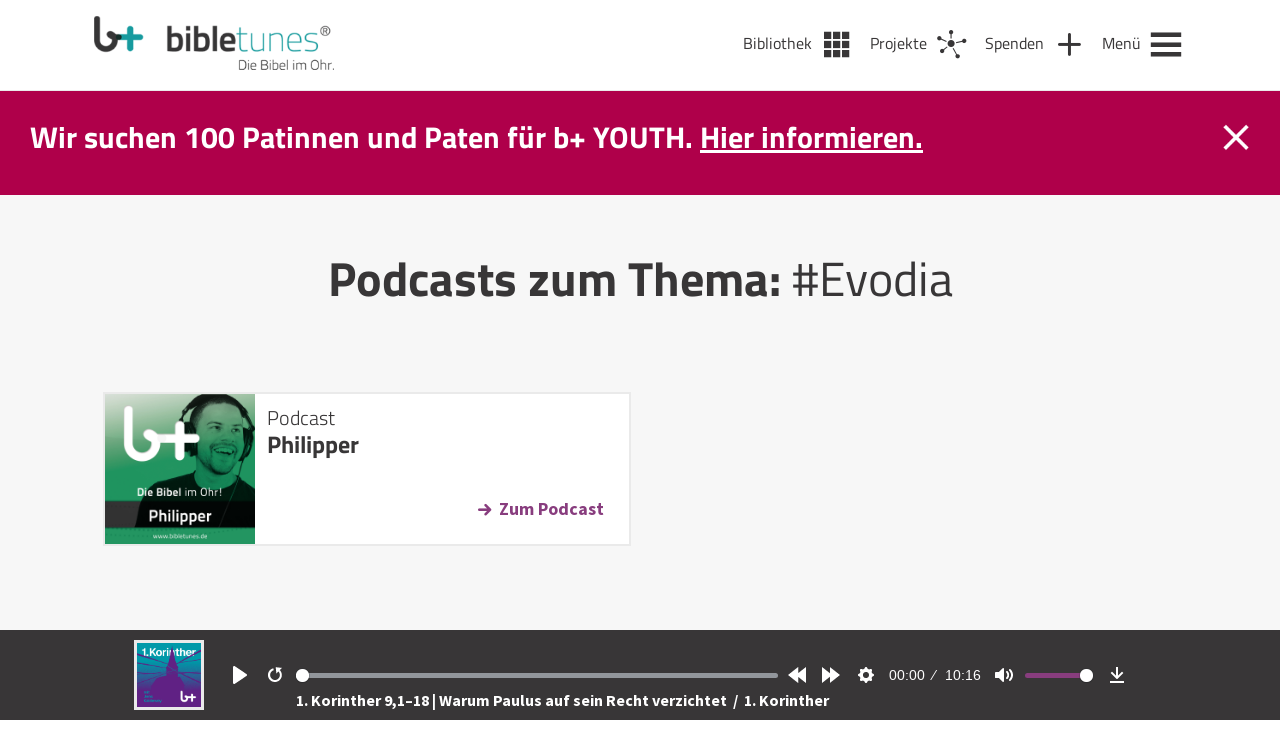

--- FILE ---
content_type: text/html; charset=UTF-8
request_url: https://bibletunes.de/tag/evodia
body_size: 77688
content:
<!DOCTYPE html>
<html lang="de-DE">
<head>
  <meta name="viewport" content="width=device-width, initial-scale=1" />
  <meta charset="UTF-8" />
  <link rel="stylesheet" type="text/css" href="https://bibletunes.de/wp-content/themes/bt/style.css?v=1.1" />
  <link rel="stylesheet" type="text/css" href="https://bibletunes.de/wp-content/themes/bt/css/main.css?v=1.2" />
  <link rel="stylesheet" href="https://bibletunes.de/wp-content/themes/bt/css/flickity.css">
  <link rel="apple-touch-icon" sizes="180x180" href="https://bibletunes.de/wp-content/themes/bt/icons/apple-touch-icon.png">
  <link rel="icon" type="image/png" sizes="32x32" href="https://bibletunes.de/wp-content/themes/bt/icons/favicon-32x32.png">
  <link rel="icon" type="image/png" sizes="16x16" href="https://bibletunes.de/wp-content/themes/bt/icons/favicon-16x16.png">
  <link rel="manifest" href="https://bibletunes.de/wp-content/themes/bt/icons/site.webmanifest">
  <link rel="mask-icon" href="https://bibletunes.de/wp-content/themes/bt/icons/safari-pinned-tab.svg" color="#5bbad5">
  <meta name="msapplication-TileColor" content="#00aba9">
  <meta name="theme-color" content="#ffffff">
  <script crossorigin="anonymous" src="https://polyfill.io/v3/polyfill.min.js?features=default%2CArray.prototype.find%2CIntersectionObserver"></script>
  <script>
	window.dataLayer = window.dataLayer || [];
	function gtag() {
		dataLayer.push(arguments);
	}
	gtag("consent", "default", {
		ad_user_data: "denied",
		ad_personalization: "denied",
		ad_storage: "denied",
		analytics_storage: "denied",
		functionality_storage: "denied",
		personalization_storage: "denied",
		security_storage: "granted",
		wait_for_update: 500,
	});
	gtag("set", "ads_data_redaction", true);
	</script>
<script type="text/javascript"
		id="Cookiebot"
		src="https://consent.cookiebot.com/uc.js"
		data-cbid="446c3e0d-1e58-40bc-8c03-d64abd87c204"
						data-culture="DE"
					></script>
<title>Evodia &#8211; bibletunes.de</title>
<meta name='robots' content='max-image-preview:large' />
<link rel='dns-prefetch' href='//js.stripe.com' />
<link rel='dns-prefetch' href='//cdn.jsdelivr.net' />
<link rel='dns-prefetch' href='//s.w.org' />
<link rel="alternate" type="application/rss+xml" title="bibletunes.de &raquo; Feed" href="https://bibletunes.de/feed" />
<link rel="alternate" type="application/rss+xml" title="bibletunes.de &raquo; Kommentar-Feed" href="https://bibletunes.de/comments/feed" />
<link rel="alternate" type="application/rss+xml" title="bibletunes.de &raquo; Evodia Schlagwort-Feed" href="https://bibletunes.de/tag/evodia/feed" />
<link rel='stylesheet' id='wp-block-library-css'  href='https://bibletunes.de/wp-includes/css/dist/block-library/style.min.css?ver=6.0.11' type='text/css' media='all' />
<style id='global-styles-inline-css' type='text/css'>
body{--wp--preset--color--black: #000000;--wp--preset--color--cyan-bluish-gray: #abb8c3;--wp--preset--color--white: #ffffff;--wp--preset--color--pale-pink: #f78da7;--wp--preset--color--vivid-red: #cf2e2e;--wp--preset--color--luminous-vivid-orange: #ff6900;--wp--preset--color--luminous-vivid-amber: #fcb900;--wp--preset--color--light-green-cyan: #7bdcb5;--wp--preset--color--vivid-green-cyan: #00d084;--wp--preset--color--pale-cyan-blue: #8ed1fc;--wp--preset--color--vivid-cyan-blue: #0693e3;--wp--preset--color--vivid-purple: #9b51e0;--wp--preset--gradient--vivid-cyan-blue-to-vivid-purple: linear-gradient(135deg,rgba(6,147,227,1) 0%,rgb(155,81,224) 100%);--wp--preset--gradient--light-green-cyan-to-vivid-green-cyan: linear-gradient(135deg,rgb(122,220,180) 0%,rgb(0,208,130) 100%);--wp--preset--gradient--luminous-vivid-amber-to-luminous-vivid-orange: linear-gradient(135deg,rgba(252,185,0,1) 0%,rgba(255,105,0,1) 100%);--wp--preset--gradient--luminous-vivid-orange-to-vivid-red: linear-gradient(135deg,rgba(255,105,0,1) 0%,rgb(207,46,46) 100%);--wp--preset--gradient--very-light-gray-to-cyan-bluish-gray: linear-gradient(135deg,rgb(238,238,238) 0%,rgb(169,184,195) 100%);--wp--preset--gradient--cool-to-warm-spectrum: linear-gradient(135deg,rgb(74,234,220) 0%,rgb(151,120,209) 20%,rgb(207,42,186) 40%,rgb(238,44,130) 60%,rgb(251,105,98) 80%,rgb(254,248,76) 100%);--wp--preset--gradient--blush-light-purple: linear-gradient(135deg,rgb(255,206,236) 0%,rgb(152,150,240) 100%);--wp--preset--gradient--blush-bordeaux: linear-gradient(135deg,rgb(254,205,165) 0%,rgb(254,45,45) 50%,rgb(107,0,62) 100%);--wp--preset--gradient--luminous-dusk: linear-gradient(135deg,rgb(255,203,112) 0%,rgb(199,81,192) 50%,rgb(65,88,208) 100%);--wp--preset--gradient--pale-ocean: linear-gradient(135deg,rgb(255,245,203) 0%,rgb(182,227,212) 50%,rgb(51,167,181) 100%);--wp--preset--gradient--electric-grass: linear-gradient(135deg,rgb(202,248,128) 0%,rgb(113,206,126) 100%);--wp--preset--gradient--midnight: linear-gradient(135deg,rgb(2,3,129) 0%,rgb(40,116,252) 100%);--wp--preset--duotone--dark-grayscale: url('#wp-duotone-dark-grayscale');--wp--preset--duotone--grayscale: url('#wp-duotone-grayscale');--wp--preset--duotone--purple-yellow: url('#wp-duotone-purple-yellow');--wp--preset--duotone--blue-red: url('#wp-duotone-blue-red');--wp--preset--duotone--midnight: url('#wp-duotone-midnight');--wp--preset--duotone--magenta-yellow: url('#wp-duotone-magenta-yellow');--wp--preset--duotone--purple-green: url('#wp-duotone-purple-green');--wp--preset--duotone--blue-orange: url('#wp-duotone-blue-orange');--wp--preset--font-size--small: 13px;--wp--preset--font-size--medium: 20px;--wp--preset--font-size--large: 36px;--wp--preset--font-size--x-large: 42px;}.has-black-color{color: var(--wp--preset--color--black) !important;}.has-cyan-bluish-gray-color{color: var(--wp--preset--color--cyan-bluish-gray) !important;}.has-white-color{color: var(--wp--preset--color--white) !important;}.has-pale-pink-color{color: var(--wp--preset--color--pale-pink) !important;}.has-vivid-red-color{color: var(--wp--preset--color--vivid-red) !important;}.has-luminous-vivid-orange-color{color: var(--wp--preset--color--luminous-vivid-orange) !important;}.has-luminous-vivid-amber-color{color: var(--wp--preset--color--luminous-vivid-amber) !important;}.has-light-green-cyan-color{color: var(--wp--preset--color--light-green-cyan) !important;}.has-vivid-green-cyan-color{color: var(--wp--preset--color--vivid-green-cyan) !important;}.has-pale-cyan-blue-color{color: var(--wp--preset--color--pale-cyan-blue) !important;}.has-vivid-cyan-blue-color{color: var(--wp--preset--color--vivid-cyan-blue) !important;}.has-vivid-purple-color{color: var(--wp--preset--color--vivid-purple) !important;}.has-black-background-color{background-color: var(--wp--preset--color--black) !important;}.has-cyan-bluish-gray-background-color{background-color: var(--wp--preset--color--cyan-bluish-gray) !important;}.has-white-background-color{background-color: var(--wp--preset--color--white) !important;}.has-pale-pink-background-color{background-color: var(--wp--preset--color--pale-pink) !important;}.has-vivid-red-background-color{background-color: var(--wp--preset--color--vivid-red) !important;}.has-luminous-vivid-orange-background-color{background-color: var(--wp--preset--color--luminous-vivid-orange) !important;}.has-luminous-vivid-amber-background-color{background-color: var(--wp--preset--color--luminous-vivid-amber) !important;}.has-light-green-cyan-background-color{background-color: var(--wp--preset--color--light-green-cyan) !important;}.has-vivid-green-cyan-background-color{background-color: var(--wp--preset--color--vivid-green-cyan) !important;}.has-pale-cyan-blue-background-color{background-color: var(--wp--preset--color--pale-cyan-blue) !important;}.has-vivid-cyan-blue-background-color{background-color: var(--wp--preset--color--vivid-cyan-blue) !important;}.has-vivid-purple-background-color{background-color: var(--wp--preset--color--vivid-purple) !important;}.has-black-border-color{border-color: var(--wp--preset--color--black) !important;}.has-cyan-bluish-gray-border-color{border-color: var(--wp--preset--color--cyan-bluish-gray) !important;}.has-white-border-color{border-color: var(--wp--preset--color--white) !important;}.has-pale-pink-border-color{border-color: var(--wp--preset--color--pale-pink) !important;}.has-vivid-red-border-color{border-color: var(--wp--preset--color--vivid-red) !important;}.has-luminous-vivid-orange-border-color{border-color: var(--wp--preset--color--luminous-vivid-orange) !important;}.has-luminous-vivid-amber-border-color{border-color: var(--wp--preset--color--luminous-vivid-amber) !important;}.has-light-green-cyan-border-color{border-color: var(--wp--preset--color--light-green-cyan) !important;}.has-vivid-green-cyan-border-color{border-color: var(--wp--preset--color--vivid-green-cyan) !important;}.has-pale-cyan-blue-border-color{border-color: var(--wp--preset--color--pale-cyan-blue) !important;}.has-vivid-cyan-blue-border-color{border-color: var(--wp--preset--color--vivid-cyan-blue) !important;}.has-vivid-purple-border-color{border-color: var(--wp--preset--color--vivid-purple) !important;}.has-vivid-cyan-blue-to-vivid-purple-gradient-background{background: var(--wp--preset--gradient--vivid-cyan-blue-to-vivid-purple) !important;}.has-light-green-cyan-to-vivid-green-cyan-gradient-background{background: var(--wp--preset--gradient--light-green-cyan-to-vivid-green-cyan) !important;}.has-luminous-vivid-amber-to-luminous-vivid-orange-gradient-background{background: var(--wp--preset--gradient--luminous-vivid-amber-to-luminous-vivid-orange) !important;}.has-luminous-vivid-orange-to-vivid-red-gradient-background{background: var(--wp--preset--gradient--luminous-vivid-orange-to-vivid-red) !important;}.has-very-light-gray-to-cyan-bluish-gray-gradient-background{background: var(--wp--preset--gradient--very-light-gray-to-cyan-bluish-gray) !important;}.has-cool-to-warm-spectrum-gradient-background{background: var(--wp--preset--gradient--cool-to-warm-spectrum) !important;}.has-blush-light-purple-gradient-background{background: var(--wp--preset--gradient--blush-light-purple) !important;}.has-blush-bordeaux-gradient-background{background: var(--wp--preset--gradient--blush-bordeaux) !important;}.has-luminous-dusk-gradient-background{background: var(--wp--preset--gradient--luminous-dusk) !important;}.has-pale-ocean-gradient-background{background: var(--wp--preset--gradient--pale-ocean) !important;}.has-electric-grass-gradient-background{background: var(--wp--preset--gradient--electric-grass) !important;}.has-midnight-gradient-background{background: var(--wp--preset--gradient--midnight) !important;}.has-small-font-size{font-size: var(--wp--preset--font-size--small) !important;}.has-medium-font-size{font-size: var(--wp--preset--font-size--medium) !important;}.has-large-font-size{font-size: var(--wp--preset--font-size--large) !important;}.has-x-large-font-size{font-size: var(--wp--preset--font-size--x-large) !important;}
</style>
<link rel='stylesheet' id='contact-form-7-css'  href='https://bibletunes.de/wp-content/plugins/contact-form-7/includes/css/styles.css?ver=5.7.7' type='text/css' media='all' />
<link rel='stylesheet' id='give-styles-css'  href='https://bibletunes.de/wp-content/plugins/give/assets/dist/css/give.css?ver=2.29.2' type='text/css' media='all' />
<link rel='stylesheet' id='give-donation-summary-style-frontend-css'  href='https://bibletunes.de/wp-content/plugins/give/assets/dist/css/give-donation-summary.css?ver=2.29.2' type='text/css' media='all' />
<link rel='stylesheet' id='give-funds-style-frontend-css'  href='https://bibletunes.de/wp-content/plugins/give-funds/public/css/give-funds.css?ver=1.2.2' type='text/css' media='all' />
<link rel='stylesheet' id='give-fee-recovery-css'  href='https://bibletunes.de/wp-content/plugins/give-fee-recovery/assets/css/give-fee-recovery-frontend.min.css?ver=1.10.2' type='text/css' media='all' />
<link rel='stylesheet' id='give_ffm_frontend_styles-css'  href='https://bibletunes.de/wp-content/plugins/give-form-field-manager/assets/dist/css/give-ffm-frontend.css?ver=2.1.1' type='text/css' media='all' />
<link rel='stylesheet' id='give_ffm_datepicker_styles-css'  href='https://bibletunes.de/wp-content/plugins/give-form-field-manager/assets/dist/css/give-ffm-datepicker.css?ver=2.1.1' type='text/css' media='all' />
<link rel='stylesheet' id='give-currency-switcher-style-css'  href='https://bibletunes.de/wp-content/plugins/give-currency-switcher/assets/css/give-currency-switcher-frontend.min.css?ver=1.5.2' type='text/css' media='all' />
<link rel='stylesheet' id='give_recurring_css-css'  href='https://bibletunes.de/wp-content/plugins/give-recurring/assets/css/give-recurring.min.css?ver=2.4.3' type='text/css' media='all' />
<script type='text/javascript' src='https://bibletunes.de/wp-includes/js/jquery/jquery.min.js?ver=3.6.0' id='jquery-core-js'></script>
<script type='text/javascript' src='https://bibletunes.de/wp-includes/js/jquery/jquery-migrate.min.js?ver=3.3.2' id='jquery-migrate-js'></script>
<script type='text/javascript' src='https://bibletunes.de/wp-includes/js/jquery/ui/core.min.js?ver=1.13.1' id='jquery-ui-core-js'></script>
<script type='text/javascript' src='https://bibletunes.de/wp-includes/js/jquery/ui/datepicker.min.js?ver=1.13.1' id='jquery-ui-datepicker-js'></script>
<script type='text/javascript' id='jquery-ui-datepicker-js-after'>
jQuery(function(jQuery){jQuery.datepicker.setDefaults({"closeText":"Schlie\u00dfen","currentText":"Heute","monthNames":["Januar","Februar","M\u00e4rz","April","Mai","Juni","Juli","August","September","Oktober","November","Dezember"],"monthNamesShort":["Jan","Feb","Mrz","Apr","Mai","Jun","Jul","Aug","Sep","Okt","Nov","Dez"],"nextText":"Weiter","prevText":"Vorherige","dayNames":["Sonntag","Montag","Dienstag","Mittwoch","Donnerstag","Freitag","Samstag"],"dayNamesShort":["So","Mo","Di","Mi","Do","Fr","Sa"],"dayNamesMin":["S","M","D","M","D","F","S"],"dateFormat":"d. MM yy","firstDay":1,"isRTL":false});});
</script>
<script type='text/javascript' src='https://bibletunes.de/wp-includes/js/jquery/ui/mouse.min.js?ver=1.13.1' id='jquery-ui-mouse-js'></script>
<script type='text/javascript' src='https://bibletunes.de/wp-includes/js/jquery/ui/slider.min.js?ver=1.13.1' id='jquery-ui-slider-js'></script>
<script type='text/javascript' src='https://bibletunes.de/wp-includes/js/clipboard.min.js?ver=2.0.10' id='clipboard-js'></script>
<script type='text/javascript' src='https://bibletunes.de/wp-includes/js/plupload/moxie.min.js?ver=1.3.5' id='moxiejs-js'></script>
<script type='text/javascript' src='https://bibletunes.de/wp-includes/js/plupload/plupload.min.js?ver=2.1.9' id='plupload-js'></script>
<script type='text/javascript' src='https://bibletunes.de/wp-includes/js/underscore.min.js?ver=1.13.3' id='underscore-js'></script>
<script type='text/javascript' src='https://bibletunes.de/wp-includes/js/dist/vendor/regenerator-runtime.min.js?ver=0.13.9' id='regenerator-runtime-js'></script>
<script type='text/javascript' src='https://bibletunes.de/wp-includes/js/dist/vendor/wp-polyfill.min.js?ver=3.15.0' id='wp-polyfill-js'></script>
<script type='text/javascript' src='https://bibletunes.de/wp-includes/js/dist/dom-ready.min.js?ver=d996b53411d1533a84951212ab6ac4ff' id='wp-dom-ready-js'></script>
<script type='text/javascript' src='https://bibletunes.de/wp-includes/js/dist/hooks.min.js?ver=c6d64f2cb8f5c6bb49caca37f8828ce3' id='wp-hooks-js'></script>
<script type='text/javascript' src='https://bibletunes.de/wp-includes/js/dist/i18n.min.js?ver=ebee46757c6a411e38fd079a7ac71d94' id='wp-i18n-js'></script>
<script type='text/javascript' id='wp-i18n-js-after'>
wp.i18n.setLocaleData( { 'text direction\u0004ltr': [ 'ltr' ] } );
</script>
<script type='text/javascript' id='wp-a11y-js-translations'>
( function( domain, translations ) {
	var localeData = translations.locale_data[ domain ] || translations.locale_data.messages;
	localeData[""].domain = domain;
	wp.i18n.setLocaleData( localeData, domain );
} )( "default", {"translation-revision-date":"2023-01-11 03:46:45+0000","generator":"GlotPress\/4.0.0-alpha.3","domain":"messages","locale_data":{"messages":{"":{"domain":"messages","plural-forms":"nplurals=2; plural=n != 1;","lang":"de"},"Notifications":["Benachrichtigungen"]}},"comment":{"reference":"wp-includes\/js\/dist\/a11y.js"}} );
</script>
<script type='text/javascript' src='https://bibletunes.de/wp-includes/js/dist/a11y.min.js?ver=a38319d7ba46c6e60f7f9d4c371222c5' id='wp-a11y-js'></script>
<script type='text/javascript' id='plupload-handlers-js-extra'>
/* <![CDATA[ */
var pluploadL10n = {"queue_limit_exceeded":"Du hast versucht, zu viele Dateien in die Warteschlange zu stellen.","file_exceeds_size_limit":"%s \u00fcberschreitet das Upload-Limit f\u00fcr diese Website.","zero_byte_file":"Die ausgew\u00e4hlte Datei ist leer. Bitte versuch es mit einer anderen.","invalid_filetype":"Du bist leider nicht berechtigt, diesen Dateityp hochzuladen.","not_an_image":"Diese Datei ist keine Bilddatei. Bitte probiere eine andere Datei.","image_memory_exceeded":"Speicherkapazit\u00e4t \u00fcberschritten. Bitte versuche es mit einer kleineren Datei.","image_dimensions_exceeded":"Die Datei ist gr\u00f6\u00dfer als die Maximalgr\u00f6\u00dfe. Bitte verwende eine kleinere Datei.","default_error":"Bei dem Upload ist ein Fehler aufgetreten. Bitte versuche es sp\u00e4ter nochmal.","missing_upload_url":"Die Konfiguration ist fehlerhaft. Bitte wende dich an deinen Serveradministrator.","upload_limit_exceeded":"Du kannst nur 1 Datei hochladen.","http_error":"Unerwartete Antwort des Servers. Die Datei wurde m\u00f6glicherweise erfolgreich hochgeladen. Schau in der Mediathek nach oder lade die Seite neu.","http_error_image":"Der Server kann das Bild nicht verarbeiten. Dies kann vorkommen, wenn der Server besch\u00e4ftigt ist oder nicht genug Ressourcen hat, um die Aufgabe abzuschlie\u00dfen. Es k\u00f6nnte helfen, ein kleineres Bild hochzuladen. Die maximale Gr\u00f6\u00dfe sollte 2560\u00a0Pixel nicht \u00fcberschreiten.","upload_failed":"Upload fehlgeschlagen.","big_upload_failed":"Bitte versuche, diese Datei mit dem %1$sBrowser-Uploader%2$s hochzuladen.","big_upload_queued":"%s \u00fcberschreitet das Upload-Limit f\u00fcr den Mehrdateien-Uploader.","io_error":"IO-Fehler.","security_error":"Sicherheitsfehler.","file_cancelled":"Datei abgebrochen.","upload_stopped":"Upload gestoppt.","dismiss":"Ausblenden","crunching":"Wird verarbeitet\u00a0\u2026","deleted":"in den Papierkorb gelegt.","error_uploading":"\u201e%s\u201c konnte nicht hochgeladen werden.","unsupported_image":"Dieses Bild kann nicht in einem Webbrowser dargestellt werden. F\u00fcr ein optimales Ergebnis konvertiere es vor dem Hochladen in das JPEG-Format.","noneditable_image":"Der Webserver kann dieses Bild nicht verarbeiten. Bitte konvertiere es vor dem Hochladen in JPEG oder PNG.","file_url_copied":"Die Datei-URL wurde in deine Zwischenablage kopiert"};
/* ]]> */
</script>
<script type='text/javascript' src='https://bibletunes.de/wp-includes/js/plupload/handlers.min.js?ver=6.0.11' id='plupload-handlers-js'></script>
<script type='text/javascript' id='give_ffm_frontend-js-extra'>
/* <![CDATA[ */
var give_ffm_frontend = {"ajaxurl":"https:\/\/bibletunes.de\/wp-admin\/admin-ajax.php","error_message":"Please complete all required fields","submit_button_text":"Donate Now","nonce":"a1a47aac2a","confirmMsg":"Are you sure?","i18n":{"timepicker":{"choose_time":"Choose Time","time":"Time","hour":"Hour","minute":"Minute","second":"Second","done":"Done","now":"Now"},"repeater":{"max_rows":"You have added the maximum number of fields allowed."}},"plupload":{"url":"https:\/\/bibletunes.de\/wp-admin\/admin-ajax.php?nonce=e23182c487","flash_swf_url":"https:\/\/bibletunes.de\/wp-includes\/js\/plupload\/plupload.flash.swf","filters":[{"title":"Allowed Files","extensions":"*"}],"multipart":true,"urlstream_upload":true}};
/* ]]> */
</script>
<script type='text/javascript' src='https://bibletunes.de/wp-content/plugins/give-form-field-manager/assets/dist/js/give-ffm-frontend.js?ver=2.1.1' id='give_ffm_frontend-js'></script>
<script type='text/javascript' id='give-stripe-js-js-extra'>
/* <![CDATA[ */
var give_stripe_vars = {"zero_based_currency":"","zero_based_currencies_list":["JPY","KRW","CLP","ISK","BIF","DJF","GNF","KHR","KPW","LAK","LKR","MGA","MZN","VUV"],"sitename":"bibletunes.de","checkoutBtnTitle":"Donate","publishable_key":"pk_live_51L1UVTHXH5dfUX4VBg22nydiISj8n1YdXTWQ6rXnsLPPGTzxOD8gDcG1bor0xgibFjvPwrMortCnTAy3nXjiGOKs00KWDfodUA","checkout_image":"","checkout_address":"on","checkout_processing_text":"Donation Processing...","give_version":"2.29.2","cc_fields_format":"single","card_number_placeholder_text":"Kartennummer","card_cvc_placeholder_text":"CVC","donate_button_text":"Jetzt spenden","element_font_styles":{"cssSrc":false},"element_base_styles":{"color":"#32325D","fontWeight":500,"fontSize":"16px","fontSmoothing":"antialiased","::placeholder":{"color":"#222222"},":-webkit-autofill":{"color":"#e39f48"}},"element_complete_styles":{},"element_empty_styles":{},"element_invalid_styles":{},"float_labels":"","base_country":"DE","preferred_locale":"de","stripe_card_update":"","stripe_becs_update":""};
/* ]]> */
</script>
<script type='text/javascript' src='https://js.stripe.com/v3/?ver=2.29.2' id='give-stripe-js-js'></script>
<script type='text/javascript' src='https://bibletunes.de/wp-content/plugins/give/assets/dist/js/give-stripe.js?ver=2.29.2' id='give-stripe-onpage-js-js'></script>
<script type='text/javascript' src='https://bibletunes.de/wp-content/plugins/give/assets/dist/js/give-stripe-sepa.js?ver=2.29.2' id='give-stripe-sepa-js'></script>
<script type='text/javascript' id='give-js-extra'>
/* <![CDATA[ */
var give_global_vars = {"ajaxurl":"https:\/\/bibletunes.de\/wp-admin\/admin-ajax.php","checkout_nonce":"d73b64b3d6","currency":"EUR","currency_sign":"\u20ac","currency_pos":"after","thousands_separator":".","decimal_separator":",","no_gateway":"Bitte w\u00e4hle eine Zahlungsmethode.","bad_minimum":"Der Mindestspendenbetrag f\u00fcr dieses Formular ist","bad_maximum":"Der maximale individuelle Spendenbetrag f\u00fcr dieses Formular ist","general_loading":"Wird geladen\u00a0\u2026","purchase_loading":"Bitte warten...","textForOverlayScreen":"<h3>Processing...<\/h3><p>This will only take a second!<\/p>","number_decimals":"2","is_test_mode":"","give_version":"2.29.2","magnific_options":{"main_class":"give-modal","close_on_bg_click":false},"form_translation":{"payment-mode":"Bitte Zahlungsart ausw\u00e4hlen.","give_first":"Bitte gib deinen Vornamen ein.","give_last":"Please enter your last name.","give_email":"Bitte gib eine g\u00fcltige Email-Adresse ein.","give_user_login":"Ung\u00fcltige E-Mail-Adresse oder Benutzername","give_user_pass":"Gib ein Passwort ein","give_user_pass_confirm":"Gib die Passwort-Best\u00e4tigung ein.","give_agree_to_terms":"Du musst den Gesch\u00e4ftsbedingungen zustimmen."},"confirm_email_sent_message":"Bitte rufe deine E-Mails ab und klicke auf den Link, um auf deine vollst\u00e4ndige Spendenhistorie zuzugreifen.","ajax_vars":{"ajaxurl":"https:\/\/bibletunes.de\/wp-admin\/admin-ajax.php","ajaxNonce":"f40c035a27","loading":"Wird geladen","select_option":"Bitte Option ausw\u00e4hlen","default_gateway":"stripe","permalinks":"1","number_decimals":2},"cookie_hash":"b1e014af40052ea95e0a14872318713c","session_nonce_cookie_name":"wp-give_session_reset_nonce_b1e014af40052ea95e0a14872318713c","session_cookie_name":"wp-give_session_b1e014af40052ea95e0a14872318713c","delete_session_nonce_cookie":"0"};
var giveApiSettings = {"root":"https:\/\/bibletunes.de\/wp-json\/give-api\/v2\/","rest_base":"give-api\/v2"};
/* ]]> */
</script>
<script type='text/javascript' id='give-js-translations'>
( function( domain, translations ) {
	var localeData = translations.locale_data[ domain ] || translations.locale_data.messages;
	localeData[""].domain = domain;
	wp.i18n.setLocaleData( localeData, domain );
} )( "give", {"translation-revision-date":"2023-01-12 19:23:40+0000","generator":"GlotPress\/4.0.0-alpha.3","domain":"messages","locale_data":{"messages":{"":{"domain":"messages","plural-forms":"nplurals=2; plural=n != 1;","lang":"de"},"Dismiss this notice.":["Diesen Hinweis verwerfen."]}},"comment":{"reference":"assets\/dist\/js\/give.js"}} );
</script>
<script type='text/javascript' src='https://bibletunes.de/wp-content/plugins/give/assets/dist/js/give.js?ver=57af49fa2daa5031' id='give-js'></script>
<script type='text/javascript' id='give-fee-recovery-js-extra'>
/* <![CDATA[ */
var give_fee_recovery_object = {"give_fee_zero_based_currency":"[\"JPY\",\"KRW\",\"CLP\",\"ISK\",\"BIF\",\"DJF\",\"GNF\",\"KHR\",\"KPW\",\"LAK\",\"LKR\",\"MGA\",\"MZN\",\"VUV\"]"};
/* ]]> */
</script>
<script type='text/javascript' src='https://bibletunes.de/wp-content/plugins/give-fee-recovery/assets/js/give-fee-recovery-public.min.js?ver=1.10.2' id='give-fee-recovery-js'></script>
<script type='text/javascript' src='https://bibletunes.de/wp-content/plugins/give-stripe/assets/dist/js/give-stripe-payment-request.js?ver=2.5.0' id='give-stripe-payment-request-js-js'></script>
<script type='text/javascript' id='give_recurring_script-js-extra'>
/* <![CDATA[ */
var Give_Recurring_Vars = {"email_access":"1","pretty_intervals":{"1":"Every","2":"Every two","3":"Every three","4":"Every four","5":"Every five","6":"Every six"},"pretty_periods":{"day":"Daily","week":"Weekly","month":"Monthly","quarter":"Quarterly","half-year":"Semi-Annually","year":"Yearly"},"messages":{"daily_forbidden":"The selected payment method does not support daily recurring giving. Please select another payment method or supported giving frequency.","confirm_cancel":"Are you sure you want to cancel this subscription?"},"multi_level_message_pre_text":"You have chosen to donate"};
/* ]]> */
</script>
<script type='text/javascript' src='https://bibletunes.de/wp-content/plugins/give-recurring/assets/js/give-recurring.min.js?ver=2.4.3' id='give_recurring_script-js'></script>
<script type='text/javascript' src='https://cdn.jsdelivr.net/npm/@barba/core?ver=6.0.11' id='barba-js'></script>
<script type='text/javascript' src='https://bibletunes.de/wp-content/themes/bt/js/plyr.min.poly.js?ver=6.0.11' id='plyr-js'></script>
<script type='text/javascript' src='https://bibletunes.de/wp-content/themes/bt/js/main.js?ver=6.0.11' id='main-js'></script>
<script type='text/javascript' src='https://bibletunes.de/wp-content/themes/bt/js/flickity.min.js?ver=6.0.11' id='flickity-js'></script>
<link rel="https://api.w.org/" href="https://bibletunes.de/wp-json/" /><link rel="alternate" type="application/json" href="https://bibletunes.de/wp-json/wp/v2/tags/2325" /><link rel="EditURI" type="application/rsd+xml" title="RSD" href="https://bibletunes.de/xmlrpc.php?rsd" />
<link rel="wlwmanifest" type="application/wlwmanifest+xml" href="https://bibletunes.de/wp-includes/wlwmanifest.xml" /> 
<meta name="generator" content="Give v2.29.2" />
</head>
<body class="archive tag tag-evodia tag-2325 give-recurring" data-barba="wrapper"> <!-- barba-container START --> 
  <!-- *********** -->
  <div id="player">
  <div class="inner ">
    <div id="player-img">
      <a id="player-cover-link" href="https://bibletunes.de/books/nt/1korinther" title="Zum Podcast: 1. Korinther">
        <img id="player-cover-img"src="https://bibletunes.de/wp-content/uploads/BT-Bibel-Cover-1Korinther.png" alt="1. Korinther Cover" />
      </a>
    </div>
    <audio id="plyr-player" controls>      
      <source src="https://bibletunes.de/bt/nt/1kor/1Kor_28.mp3" type="audio/mp3" />
    </audio>
    <div id="podcast-info" class="txt_white">
      <!-- <span>Episode:&nbsp;</span>  -->
      <a id="podcast-info-link" href="https://bibletunes.de/1-korinther-91-18-warum-paulus-auf-sein-recht-verzichtet">
        1. Korinther 9,1–18 | Warum Paulus auf sein Recht verzichtet      </a>
      <span class="more-info">&nbsp;/&nbsp;</span>
      <a id="book-info-link" class="more-info" href="https://bibletunes.de/books/nt/1korinther" title="Zum Podcast: 1. Korinther">        
          1. Korinther      </a>
    </div>
  </div>
</div>  <!-- *********** -->
  <header id="header">
    <div class="inner">
      <section id="branding">
        <a href="https://bibletunes.de/">
          <div id="logo" style="background: transparent url('https://bibletunes.de/wp-content/uploads/Logo_444px-e1607338800710.png') no-repeat center left /contain;"></div>
          <div id="logo_mobile" style="background: transparent url('https://bibletunes.de/wp-content/uploads/bibletunes_Icon@2x-e1607338869218.png') no-repeat center left /contain;"></div>
        </a>
      </section>
      <nav id="navigation">

      <a class="nav_item library" href="https://bibletunes.de/bibliothek" alt="Bibliothek" title="Bibliothek" >
      <span>Bibliothek</span>
    </a>     
  
      <a class="nav_item projects" href="https://bibletunes.de/projekte" alt="Projekte" title="Projekte">
      <span>Projekte</span>
    </a>     
  
      <a class="nav_item donate" href="https://bibletunes.de/spenden" alt="Spenden" title="Spenden">
      <span>Spenden</span>
    </a>
  
        
    <a class="nav_item menu" href="https://bibletunes.de/m" alt="Menü" title="Menü">
      <span>Menü</span>
    </a>     
  </nav>
    </div>
  </header>

  <!-- Newsticker -->
  <section id="newsbox">
    <div class="inner">
      <div class="newsbox_message">
        <ul><li><p>Wir suchen 100 Patinnen und Paten für b+ YOUTH. <a href="https://bibletunes.de/donations/youth">Hier informieren.</a></p>
</li></ul>      </div>
      <div id="newsbox_close"></div>
    </div>
  </section>
  <!-- BARBA/PJAX CONTENT START-->
  <section id="content" data-barba="container" data-barba-namespace="tag">   
  <section class="row center row_gray_light">
    <div class="inner">
      <div class="section_intro">
        <h1>Podcasts zum Thema: <span class="regular">#Evodia</span></h1>
      </div>
      <div class="search-results-wrap col-12 col-center">
        
          <div class="src_fx search-results-post">
            <div class="search-results-con">
              <a href="https://bibletunes.de/books/nt/philipper"><div class="search-results-img" style="background: #eaeaea url(https://bibletunes.de/wp-content/uploads/bt_07-01_Paul_Philipper.jpg) no-repeat center/contain;"></div></a>
            </div>

            <div class="search-results-con search-results-desc">
              <h4>Podcast</h4>
              <a href="https://bibletunes.de/books/nt/philipper" class="h3 txt_dark">Philipper</a>
              <a href="https://bibletunes.de/books/nt/philipper" class="btn-arr right">Zum Podcast</a>
            </div>
            <div style="clear:both;"></div>
          </div>

                <div style="clear:both;"></div>
      </div>
    </div>
  </section>
  <section class="row center row_gray_light">
    <div class="inner">
  <div class="hashtags no-results-page">
    <h3 class="normal">Weitere beliebte Schlagwörter</h3>
    <div class="tagcloud"><a href='https://bibletunes.de/tag/christival' title='Christival Tag' class='christival'>Christival</a><a href='https://bibletunes.de/tag/handarbeit' title='Handarbeit Tag' class='handarbeit'>Handarbeit</a><a href='https://bibletunes.de/tag/schrein' title='Schrein Tag' class='schrein'>Schrein</a><a href='https://bibletunes.de/tag/safe' title='Safe Tag' class='safe'>Safe</a><a href='https://bibletunes.de/tag/urknall' title='Urknall Tag' class='urknall'>Urknall</a><a href='https://bibletunes.de/tag/artaxerxes' title='Artaxerxes Tag' class='artaxerxes'>Artaxerxes</a><a href='https://bibletunes.de/tag/kislew' title='Kislew Tag' class='kislew'>Kislew</a><a href='https://bibletunes.de/tag/hachalja' title='Hachalja Tag' class='hachalja'>Hachalja</a><a href='https://bibletunes.de/tag/truemmer' title='Trümmer Tag' class='truemmer'>Trümmer</a><a href='https://bibletunes.de/tag/aufbau' title='Aufbau Tag' class='aufbau'>Aufbau</a><a href='https://bibletunes.de/tag/nehemia' title='Nehemia Tag' class='nehemia'>Nehemia</a><a href='https://bibletunes.de/tag/koscher' title='Koscher Tag' class='koscher'>Koscher</a><a href='https://bibletunes.de/tag/schwein' title='Schwein Tag' class='schwein'>Schwein</a><a href='https://bibletunes.de/tag/yahwe' title='Yahwe Tag' class='yahwe'>Yahwe</a><a href='https://bibletunes.de/tag/yhwa' title='YHWA Tag' class='yhwa'>YHWA</a><a href='https://bibletunes.de/tag/neuauflage' title='Neuauflage Tag' class='neuauflage'>Neuauflage</a><a href='https://bibletunes.de/tag/notfall' title='Notfall Tag' class='notfall'>Notfall</a><a href='https://bibletunes.de/tag/militaer' title='Militär Tag' class='militaer'>Militär</a><a href='https://bibletunes.de/tag/winter' title='Winter Tag' class='winter'>Winter</a><a href='https://bibletunes.de/tag/oma' title='Oma Tag' class='oma'>Oma</a><a href='https://bibletunes.de/tag/telefon' title='Telefon Tag' class='telefon'>Telefon</a><a href='https://bibletunes.de/tag/engkel' title='Engkel Tag' class='engkel'>Engkel</a><a href='https://bibletunes.de/tag/paket' title='Paket Tag' class='paket'>Paket</a><a href='https://bibletunes.de/tag/auto' title='Auto Tag' class='auto'>Auto</a><a href='https://bibletunes.de/tag/uebelkeit' title='Übelkeit Tag' class='uebelkeit'>Übelkeit</a><a href='https://bibletunes.de/tag/perspektive' title='Perspektive Tag' class='perspektive'>Perspektive</a><a href='https://bibletunes.de/tag/krebs' title='Krebs Tag' class='krebs'>Krebs</a><a href='https://bibletunes.de/tag/flug' title='Flug Tag' class='flug'>Flug</a><a href='https://bibletunes.de/tag/2022' title='2022 Tag' class='2022'>2022</a><a href='https://bibletunes.de/tag/testament' title='Testament Tag' class='testament'>Testament</a><a href='https://bibletunes.de/tag/beurteilung' title='Beurteilung Tag' class='beurteilung'>Beurteilung</a><a href='https://bibletunes.de/tag/geschwuer' title='Geschwür Tag' class='geschwuer'>Geschwür</a><a href='https://bibletunes.de/tag/influencer' title='Influencer Tag' class='influencer'>Influencer</a><a href='https://bibletunes.de/tag/impuls' title='Impuls Tag' class='impuls'>Impuls</a><a href='https://bibletunes.de/tag/erfahrung' title='Erfahrung Tag' class='erfahrung'>Erfahrung</a><a href='https://bibletunes.de/tag/bericht' title='Bericht Tag' class='bericht'>Bericht</a><a href='https://bibletunes.de/tag/gedicht' title='Gedicht Tag' class='gedicht'>Gedicht</a><a href='https://bibletunes.de/tag/kalender' title='Kalender Tag' class='kalender'>Kalender</a><a href='https://bibletunes.de/tag/adventskalender' title='Adventskalender Tag' class='adventskalender'>Adventskalender</a><a href='https://bibletunes.de/tag/farsi' title='Farsi Tag' class='farsi'>Farsi</a><a href='https://bibletunes.de/tag/bonus' title='Bonus Tag' class='bonus'>Bonus</a><a href='https://bibletunes.de/tag/entrueckung' title='Entrückung Tag' class='entrueckung'>Entrückung</a><a href='https://bibletunes.de/tag/marathon' title='Marathon Tag' class='marathon'>Marathon</a><a href='https://bibletunes.de/tag/sprint' title='Sprint Tag' class='sprint'>Sprint</a><a href='https://bibletunes.de/tag/kirchengeschichte' title='Kirchengeschichte Tag' class='kirchengeschichte'>Kirchengeschichte</a><a href='https://bibletunes.de/tag/europa' title='Europa Tag' class='europa'>Europa</a><a href='https://bibletunes.de/tag/praktisch' title='Praktisch Tag' class='praktisch'>Praktisch</a><a href='https://bibletunes.de/tag/hoelle' title='Hölle Tag' class='hoelle'>Hölle</a><a href='https://bibletunes.de/tag/christsein' title='Christsein Tag' class='christsein'>Christsein</a><a href='https://bibletunes.de/tag/gestaltung' title='Gestaltung Tag' class='gestaltung'>Gestaltung</a><a href='https://bibletunes.de/tag/anspruch' title='Anspruch Tag' class='anspruch'>Anspruch</a><a href='https://bibletunes.de/tag/zuspruch' title='Zuspruch Tag' class='zuspruch'>Zuspruch</a><a href='https://bibletunes.de/tag/oberflaechlich' title='Oberflächlich Tag' class='oberflaechlich'>Oberflächlich</a><a href='https://bibletunes.de/tag/teilen' title='Teilen Tag' class='teilen'>Teilen</a><a href='https://bibletunes.de/tag/scham' title='Scham Tag' class='scham'>Scham</a><a href='https://bibletunes.de/tag/unwohlsein' title='Unwohlsein Tag' class='unwohlsein'>Unwohlsein</a><a href='https://bibletunes.de/tag/klage' title='Klage Tag' class='klage'>Klage</a><a href='https://bibletunes.de/tag/moral' title='Moral Tag' class='moral'>Moral</a><a href='https://bibletunes.de/tag/ferien' title='Ferien Tag' class='ferien'>Ferien</a><a href='https://bibletunes.de/tag/puzzle' title='Puzzle Tag' class='puzzle'>Puzzle</a><a href='https://bibletunes.de/tag/oslo' title='Oslo Tag' class='oslo'>Oslo</a><a href='https://bibletunes.de/tag/video' title='Video Tag' class='video'>Video</a><a href='https://bibletunes.de/tag/palaestiner' title='Palästiner Tag' class='palaestiner'>Palästiner</a><a href='https://bibletunes.de/tag/islam' title='Islam Tag' class='islam'>Islam</a><a href='https://bibletunes.de/tag/konflikt' title='Konflikt Tag' class='konflikt'>Konflikt</a><a href='https://bibletunes.de/tag/information' title='Information Tag' class='information'>Information</a><a href='https://bibletunes.de/tag/aufklaerung' title='Aufklärung Tag' class='aufklaerung'>Aufklärung</a><a href='https://bibletunes.de/tag/deutsch' title='Deutsch Tag' class='deutsch'>Deutsch</a><a href='https://bibletunes.de/tag/gottes-stimme' title='Gottes Stimme Tag' class='gottes-stimme'>Gottes Stimme</a><a href='https://bibletunes.de/tag/rizinusstaude' title='Rizinusstaude Tag' class='rizinusstaude'>Rizinusstaude</a><a href='https://bibletunes.de/tag/selbstmitleid' title='Selbstmitleid Tag' class='selbstmitleid'>Selbstmitleid</a><a href='https://bibletunes.de/tag/gott-im-alten-testament' title='Gott im Alten Testament Tag' class='gott-im-alten-testament'>Gott im Alten Testament</a><a href='https://bibletunes.de/tag/feindesliebe' title='Feindesliebe Tag' class='feindesliebe'>Feindesliebe</a><a href='https://bibletunes.de/tag/sauer' title='Sauer Tag' class='sauer'>Sauer</a><a href='https://bibletunes.de/tag/bahmherziger-gott' title='Bahmherziger Gott Tag' class='bahmherziger-gott'>Bahmherziger Gott</a><a href='https://bibletunes.de/tag/auf-gott-hoeren' title='Auf Gott hören Tag' class='auf-gott-hoeren'>Auf Gott hören</a><a href='https://bibletunes.de/tag/nachrichten' title='Nachrichten Tag' class='nachrichten'>Nachrichten</a><a href='https://bibletunes.de/tag/lukas-10' title='Lukas 10 Tag' class='lukas-10'>Lukas 10</a><a href='https://bibletunes.de/tag/bei-jesus-sitzen' title='Bei Jesus sitzen Tag' class='bei-jesus-sitzen'>Bei Jesus sitzen</a><a href='https://bibletunes.de/tag/nah-am-herzen' title='Nah am Herzen Tag' class='nah-am-herzen'>Nah am Herzen</a><a href='https://bibletunes.de/tag/psalm-34' title='Psalm 34 Tag' class='psalm-34'>Psalm 34</a><a href='https://bibletunes.de/tag/enttaeuschungen' title='Enttäuschungen Tag' class='enttaeuschungen'>Enttäuschungen</a><a href='https://bibletunes.de/tag/tagebucheintrag' title='Tagebucheintrag Tag' class='tagebucheintrag'>Tagebucheintrag</a><a href='https://bibletunes.de/tag/krisenzeiten' title='Krisenzeiten Tag' class='krisenzeiten'>Krisenzeiten</a><a href='https://bibletunes.de/tag/der-ich-bin' title='der ich bin Tag' class='der-ich-bin'>der ich bin</a><a href='https://bibletunes.de/tag/farben' title='Farben Tag' class='farben'>Farben</a><a href='https://bibletunes.de/tag/wuestenzeiten' title='Wüstenzeiten Tag' class='wuestenzeiten'>Wüstenzeiten</a><a href='https://bibletunes.de/tag/geistliche-welt' title='Geistliche Welt Tag' class='geistliche-welt'>Geistliche Welt</a><a href='https://bibletunes.de/tag/verwurzelt-sein' title='Verwurzelt sein Tag' class='verwurzelt-sein'>Verwurzelt sein</a><a href='https://bibletunes.de/tag/wahres-glueck' title='Wahres Glück Tag' class='wahres-glueck'>Wahres Glück</a><a href='https://bibletunes.de/tag/sirach' title='Sirach Tag' class='sirach'>Sirach</a><a href='https://bibletunes.de/tag/sinnfrage' title='Sinnfrage Tag' class='sinnfrage'>Sinnfrage</a><a href='https://bibletunes.de/tag/lieblingsverse' title='Lieblingsverse Tag' class='lieblingsverse'>Lieblingsverse</a><a href='https://bibletunes.de/tag/1-timotheus' title='1. Timotheus Tag' class='1-timotheus'>1. Timotheus</a><a href='https://bibletunes.de/tag/neues-testament' title='Neues Testament Tag' class='neues-testament'>Neues Testament</a><a href='https://bibletunes.de/tag/altes-testament' title='Altes Testament Tag' class='altes-testament'>Altes Testament</a><a href='https://bibletunes.de/tag/gondel' title='Gondel Tag' class='gondel'>Gondel</a><a href='https://bibletunes.de/tag/post' title='Post Tag' class='post'>Post</a><a href='https://bibletunes.de/tag/werbung' title='Werbung Tag' class='werbung'>Werbung</a><a href='https://bibletunes.de/tag/postkarte' title='Postkarte Tag' class='postkarte'>Postkarte</a><a href='https://bibletunes.de/tag/enkelin' title='Enkelin Tag' class='enkelin'>Enkelin</a><a href='https://bibletunes.de/tag/lockdown' title='Lockdown Tag' class='lockdown'>Lockdown</a><a href='https://bibletunes.de/tag/zeitreise' title='Zeitreise Tag' class='zeitreise'>Zeitreise</a><a href='https://bibletunes.de/tag/fallschirm' title='Fallschirm Tag' class='fallschirm'>Fallschirm</a><a href='https://bibletunes.de/tag/briten' title='Briten Tag' class='briten'>Briten</a><a href='https://bibletunes.de/tag/enkel' title='Enkel Tag' class='enkel'>Enkel</a><a href='https://bibletunes.de/tag/golf' title='Golf Tag' class='golf'>Golf</a><a href='https://bibletunes.de/tag/ehrlich' title='Ehrlich Tag' class='ehrlich'>Ehrlich</a><a href='https://bibletunes.de/tag/affen' title='Affen Tag' class='affen'>Affen</a><a href='https://bibletunes.de/tag/umsetzung' title='Umsetzung Tag' class='umsetzung'>Umsetzung</a><a href='https://bibletunes.de/tag/witz' title='Witz Tag' class='witz'>Witz</a><a href='https://bibletunes.de/tag/ameisen' title='Ameisen Tag' class='ameisen'>Ameisen</a><a href='https://bibletunes.de/tag/buchhalter' title='Buchhalter Tag' class='buchhalter'>Buchhalter</a><a href='https://bibletunes.de/tag/langeweile' title='Langeweile Tag' class='langeweile'>Langeweile</a><a href='https://bibletunes.de/tag/abenteuer' title='Abenteuer Tag' class='abenteuer'>Abenteuer</a><a href='https://bibletunes.de/tag/routine' title='Routine Tag' class='routine'>Routine</a><a href='https://bibletunes.de/tag/verabschiedung' title='Verabschiedung Tag' class='verabschiedung'>Verabschiedung</a><a href='https://bibletunes.de/tag/spital' title='Spital Tag' class='spital'>Spital</a><a href='https://bibletunes.de/tag/konfrontation' title='Konfrontation Tag' class='konfrontation'>Konfrontation</a><a href='https://bibletunes.de/tag/sterbende' title='Sterbende Tag' class='sterbende'>Sterbende</a><a href='https://bibletunes.de/tag/sicherheiten' title='Sicherheiten Tag' class='sicherheiten'>Sicherheiten</a><a href='https://bibletunes.de/tag/aussicht' title='Aussicht Tag' class='aussicht'>Aussicht</a><a href='https://bibletunes.de/tag/anfall' title='Anfall Tag' class='anfall'>Anfall</a><a href='https://bibletunes.de/tag/touristen' title='Touristen Tag' class='touristen'>Touristen</a><a href='https://bibletunes.de/tag/hauptgewinn' title='Hauptgewinn Tag' class='hauptgewinn'>Hauptgewinn</a><a href='https://bibletunes.de/tag/holland' title='Holland Tag' class='holland'>Holland</a><a href='https://bibletunes.de/tag/einkaufen' title='Einkaufen Tag' class='einkaufen'>Einkaufen</a><a href='https://bibletunes.de/tag/security' title='Security Tag' class='security'>Security</a><a href='https://bibletunes.de/tag/parksaeule' title='Parksäule Tag' class='parksaeule'>Parksäule</a><a href='https://bibletunes.de/tag/friseur' title='Friseur Tag' class='friseur'>Friseur</a><a href='https://bibletunes.de/tag/grau' title='Grau Tag' class='grau'>Grau</a><a href='https://bibletunes.de/tag/erzaehlung' title='Erzählung Tag' class='erzaehlung'>Erzählung</a><a href='https://bibletunes.de/tag/griechenland' title='Griechenland Tag' class='griechenland'>Griechenland</a><a href='https://bibletunes.de/tag/2021' title='2021 Tag' class='2021'>2021</a><a href='https://bibletunes.de/tag/wunden' title='Wunden Tag' class='wunden'>Wunden</a><a href='https://bibletunes.de/tag/update' title='Update Tag' class='update'>Update</a><a href='https://bibletunes.de/tag/stauen' title='Stauen Tag' class='stauen'>Stauen</a><a href='https://bibletunes.de/tag/fisch' title='Fisch Tag' class='fisch'>Fisch</a><a href='https://bibletunes.de/tag/kleopas' title='Kleopas Tag' class='kleopas'>Kleopas</a><a href='https://bibletunes.de/tag/grav' title='Grav Tag' class='grav'>Grav</a><a href='https://bibletunes.de/tag/mittag' title='Mittag Tag' class='mittag'>Mittag</a><a href='https://bibletunes.de/tag/schaedel' title='Schädel Tag' class='schaedel'>Schädel</a><a href='https://bibletunes.de/tag/verhuellung' title='Verhüllung Tag' class='verhuellung'>Verhüllung</a><a href='https://bibletunes.de/tag/aeltestenschaft' title='Ältestenschaft Tag' class='aeltestenschaft'>Ältestenschaft</a><a href='https://bibletunes.de/tag/verleugnung' title='Verleugnung Tag' class='verleugnung'>Verleugnung</a><a href='https://bibletunes.de/tag/fehlen' title='Fehlen Tag' class='fehlen'>Fehlen</a><a href='https://bibletunes.de/tag/groesse' title='Größe Tag' class='groesse'>Größe</a><a href='https://bibletunes.de/tag/feier' title='Feier Tag' class='feier'>Feier</a><a href='https://bibletunes.de/tag/becher' title='Becher Tag' class='becher'>Becher</a><a href='https://bibletunes.de/tag/vorbereitung' title='Vorbereitung Tag' class='vorbereitung'>Vorbereitung</a><a href='https://bibletunes.de/tag/genuss' title='Genuss Tag' class='genuss'>Genuss</a><a href='https://bibletunes.de/tag/vergleich' title='Vergleich Tag' class='vergleich'>Vergleich</a><a href='https://bibletunes.de/tag/unruhen' title='Unruhen Tag' class='unruhen'>Unruhen</a><a href='https://bibletunes.de/tag/zertoerung' title='Zertörung Tag' class='zertoerung'>Zertörung</a><a href='https://bibletunes.de/tag/furchtbare-dinge' title='furchtbare Dinge Tag' class='furchtbare-dinge'>furchtbare Dinge</a><a href='https://bibletunes.de/tag/endzeit' title='Endzeit Tag' class='endzeit'>Endzeit</a><a href='https://bibletunes.de/tag/schein' title='Schein Tag' class='schein'>Schein</a><a href='https://bibletunes.de/tag/saduzaeer' title='Saduzäer Tag' class='saduzaeer'>Saduzäer</a><a href='https://bibletunes.de/tag/vorschrift' title='Vorschrift Tag' class='vorschrift'>Vorschrift</a><a href='https://bibletunes.de/tag/heirat' title='Heirat Tag' class='heirat'>Heirat</a><a href='https://bibletunes.de/tag/beeinflussen' title='Beeinflussen Tag' class='beeinflussen'>Beeinflussen</a><a href='https://bibletunes.de/tag/beobachten' title='Beobachten Tag' class='beobachten'>Beobachten</a><a href='https://bibletunes.de/tag/schriftgelehrten' title='Schriftgelehrten Tag' class='schriftgelehrten'>Schriftgelehrten</a><a href='https://bibletunes.de/tag/handel' title='Handel Tag' class='handel'>Handel</a><a href='https://bibletunes.de/tag/haus-des-gebetes' title='Haus des Gebetes Tag' class='haus-des-gebetes'>Haus des Gebetes</a><a href='https://bibletunes.de/tag/ortseingang' title='Ortseingang Tag' class='ortseingang'>Ortseingang</a><a href='https://bibletunes.de/tag/zachaeus' title='Zachäus Tag' class='zachaeus'>Zachäus</a><a href='https://bibletunes.de/tag/erpressung' title='Erpressung Tag' class='erpressung'>Erpressung</a><a href='https://bibletunes.de/tag/sohn-abrahams' title='Sohn Abrahams Tag' class='sohn-abrahams'>Sohn Abrahams</a><a href='https://bibletunes.de/tag/blinder' title='Blinder Tag' class='blinder'>Blinder</a><a href='https://bibletunes.de/tag/schrie' title='schrie Tag' class='schrie'>schrie</a><a href='https://bibletunes.de/tag/ewige-leben' title='Ewige Leben Tag' class='ewige-leben'>Ewige Leben</a><a href='https://bibletunes.de/tag/ehebrecher' title='Ehebrecher Tag' class='ehebrecher'>Ehebrecher</a><a href='https://bibletunes.de/tag/erniedrigung' title='Erniedrigung Tag' class='erniedrigung'>Erniedrigung</a><a href='https://bibletunes.de/tag/gegner' title='Gegner Tag' class='gegner'>Gegner</a><a href='https://bibletunes.de/tag/gottesfurcht' title='Gottesfurcht Tag' class='gottesfurcht'>Gottesfurcht</a><a href='https://bibletunes.de/tag/feuer-und-schwefel' title='Feuer und Schwefel Tag' class='feuer-und-schwefel'>Feuer und Schwefel</a><a href='https://bibletunes.de/tag/erleiden' title='erleiden Tag' class='erleiden'>erleiden</a><a href='https://bibletunes.de/tag/dorf' title='Dorf Tag' class='dorf'>Dorf</a><a href='https://bibletunes.de/tag/siebenmal' title='siebenmal Tag' class='siebenmal'>siebenmal</a><a href='https://bibletunes.de/tag/geschwueren' title='Geschwüren Tag' class='geschwueren'>Geschwüren</a><a href='https://bibletunes.de/tag/aussaetzig' title='Aussätzig Tag' class='aussaetzig'>Aussätzig</a><a href='https://bibletunes.de/tag/priestern' title='Priestern Tag' class='priestern'>Priestern</a><a href='https://bibletunes.de/tag/gottgefaellig' title='gottgefällig Tag' class='gottgefaellig'>gottgefällig</a><a href='https://bibletunes.de/tag/wurzeln' title='Wurzeln Tag' class='wurzeln'>Wurzeln</a><a href='https://bibletunes.de/tag/vermoegen' title='Vermögen Tag' class='vermoegen'>Vermögen</a><a href='https://bibletunes.de/tag/deutschland' title='Deutschland Tag' class='deutschland'>Deutschland</a><a href='https://bibletunes.de/tag/erinnerung' title='Erinnerung Tag' class='erinnerung'>Erinnerung</a><a href='https://bibletunes.de/tag/gedenken' title='Gedenken Tag' class='gedenken'>Gedenken</a><a href='https://bibletunes.de/tag/holocaust' title='Holocaust Tag' class='holocaust'>Holocaust</a><a href='https://bibletunes.de/tag/unabhaengigkeit' title='Unabhängigkeit Tag' class='unabhaengigkeit'>Unabhängigkeit</a><a href='https://bibletunes.de/tag/feuerwerk' title='Feuerwerk Tag' class='feuerwerk'>Feuerwerk</a><a href='https://bibletunes.de/tag/weizen' title='Weizen Tag' class='weizen'>Weizen</a><a href='https://bibletunes.de/tag/buendel' title='Bündel Tag' class='buendel'>Bündel</a><a href='https://bibletunes.de/tag/garben' title='Garben Tag' class='garben'>Garben</a><a href='https://bibletunes.de/tag/wochentag' title='Wochentag Tag' class='wochentag'>Wochentag</a><a href='https://bibletunes.de/tag/uebersprungen' title='Übersprungen Tag' class='uebersprungen'>Übersprungen</a><a href='https://bibletunes.de/tag/esther' title='Esther Tag' class='esther'>Esther</a><a href='https://bibletunes.de/tag/landwirtschaft' title='Landwirtschaft Tag' class='landwirtschaft'>Landwirtschaft</a><a href='https://bibletunes.de/tag/verkleidung' title='Verkleidung Tag' class='verkleidung'>Verkleidung</a><a href='https://bibletunes.de/tag/alkohol' title='Alkohol Tag' class='alkohol'>Alkohol</a><a href='https://bibletunes.de/tag/befreiung' title='Befreiung Tag' class='befreiung'>Befreiung</a><a href='https://bibletunes.de/tag/lichter' title='Lichter Tag' class='lichter'>Lichter</a><a href='https://bibletunes.de/tag/kerzen' title='Kerzen Tag' class='kerzen'>Kerzen</a><a href='https://bibletunes.de/tag/weihung' title='Weihung Tag' class='weihung'>Weihung</a><a href='https://bibletunes.de/tag/makkabaeer' title='Makkabäer Tag' class='makkabaeer'>Makkabäer</a><a href='https://bibletunes.de/tag/lichterfest' title='Lichterfest Tag' class='lichterfest'>Lichterfest</a><a href='https://bibletunes.de/tag/laubhuette' title='Laubhütte Tag' class='laubhuette'>Laubhütte</a><a href='https://bibletunes.de/tag/7-tage' title='7 Tage Tag' class='7-tage'>7 Tage</a><a href='https://bibletunes.de/tag/woche' title='Woche Tag' class='woche'>Woche</a><a href='https://bibletunes.de/tag/versoehnungstag' title='Versöhnungstag Tag' class='versoehnungstag'>Versöhnungstag</a><a href='https://bibletunes.de/tag/gedenktag' title='Gedenktag Tag' class='gedenktag'>Gedenktag</a><a href='https://bibletunes.de/tag/10-tage' title='10 tage Tag' class='10-tage'>10 tage</a><a href='https://bibletunes.de/tag/schofar' title='Schofar Tag' class='schofar'>Schofar</a><a href='https://bibletunes.de/tag/hintergrund' title='Hintergrund Tag' class='hintergrund'>Hintergrund</a><a href='https://bibletunes.de/tag/2020' title='2020 Tag' class='2020'>2020</a><a href='https://bibletunes.de/tag/rueckblick' title='Rückblick Tag' class='rueckblick'>Rückblick</a><a href='https://bibletunes.de/tag/ausblick' title='Ausblick Tag' class='ausblick'>Ausblick</a><a href='https://bibletunes.de/tag/neue-reihe' title='Neue Reihe Tag' class='neue-reihe'>Neue Reihe</a><a href='https://bibletunes.de/tag/juedische-feste' title='Jüdische Feste Tag' class='juedische-feste'>Jüdische Feste</a><a href='https://bibletunes.de/tag/buchhaltung' title='Buchhaltung Tag' class='buchhaltung'>Buchhaltung</a><a href='https://bibletunes.de/tag/advent' title='Advent Tag' class='advent'>Advent</a><a href='https://bibletunes.de/tag/podcasts' title='Podcasts Tag' class='podcasts'>Podcasts</a><a href='https://bibletunes.de/tag/heilige-stadt' title='Heilige Stadt Tag' class='heilige-stadt'>Heilige Stadt</a><a href='https://bibletunes.de/tag/festungen' title='festungen Tag' class='festungen'>festungen</a><a href='https://bibletunes.de/tag/gegenangriff' title='gegenangriff Tag' class='gegenangriff'>gegenangriff</a><a href='https://bibletunes.de/tag/laender' title='Länder Tag' class='laender'>Länder</a><a href='https://bibletunes.de/tag/berg-zion' title='Berg Zion Tag' class='berg-zion'>Berg Zion</a><a href='https://bibletunes.de/tag/persien' title='Persien Tag' class='persien'>Persien</a><a href='https://bibletunes.de/tag/buendnis' title='Bündnis Tag' class='buendnis'>Bündnis</a><a href='https://bibletunes.de/tag/tigris' title='Tigris Tag' class='tigris'>Tigris</a><a href='https://bibletunes.de/tag/erscheinung' title='Erscheinung Tag' class='erscheinung'>Erscheinung</a><a href='https://bibletunes.de/tag/truemmern' title='Trümmern Tag' class='truemmern'>Trümmern</a><a href='https://bibletunes.de/tag/drohungen' title='Drohungen Tag' class='drohungen'>Drohungen</a><a href='https://bibletunes.de/tag/schriften' title='Schriften Tag' class='schriften'>Schriften</a><a href='https://bibletunes.de/tag/gottlosigkeit' title='Gottlosigkeit Tag' class='gottlosigkeit'>Gottlosigkeit</a><a href='https://bibletunes.de/tag/himmels' title='Himmels Tag' class='himmels'>Himmels</a><a href='https://bibletunes.de/tag/susa' title='Susa Tag' class='susa'>Susa</a><a href='https://bibletunes.de/tag/elam' title='Elam Tag' class='elam'>Elam</a><a href='https://bibletunes.de/tag/himmelsrichtung' title='Himmelsrichtung Tag' class='himmelsrichtung'>Himmelsrichtung</a><a href='https://bibletunes.de/tag/bedeutung' title='Bedeutung Tag' class='bedeutung'>Bedeutung</a><a href='https://bibletunes.de/tag/horn' title='Horn Tag' class='horn'>Horn</a><a href='https://bibletunes.de/tag/schnee' title='Schnee Tag' class='schnee'>Schnee</a><a href='https://bibletunes.de/tag/rippen' title='Rippen Tag' class='rippen'>Rippen</a><a href='https://bibletunes.de/tag/leopard' title='Leopard Tag' class='leopard'>Leopard</a><a href='https://bibletunes.de/tag/morgengrauen' title='Morgengrauen Tag' class='morgengrauen'>Morgengrauen</a><a href='https://bibletunes.de/tag/sonnenuntergang' title='Sonnenuntergang Tag' class='sonnenuntergang'>Sonnenuntergang</a><a href='https://bibletunes.de/tag/loesung' title='Lösung Tag' class='loesung'>Lösung</a><a href='https://bibletunes.de/tag/perser' title='Perser Tag' class='perser'>Perser</a><a href='https://bibletunes.de/tag/meder' title='Meder Tag' class='meder'>Meder</a><a href='https://bibletunes.de/tag/darius' title='Darius Tag' class='darius'>Darius</a><a href='https://bibletunes.de/tag/verwaltung' title='Verwaltung Tag' class='verwaltung'>Verwaltung</a><a href='https://bibletunes.de/tag/anklagen' title='anklagen Tag' class='anklagen'>anklagen</a><a href='https://bibletunes.de/tag/loewengrube' title='Löwengrube Tag' class='loewengrube'>Löwengrube</a><a href='https://bibletunes.de/tag/umgebracht' title='umgebracht Tag' class='umgebracht'>umgebracht</a><a href='https://bibletunes.de/tag/belsazar' title='Belsazar Tag' class='belsazar'>Belsazar</a><a href='https://bibletunes.de/tag/ketten' title='Ketten Tag' class='ketten'>Ketten</a><a href='https://bibletunes.de/tag/preis' title='Preis Tag' class='preis'>Preis</a><a href='https://bibletunes.de/tag/wahrsager' title='Wahrsager Tag' class='wahrsager'>Wahrsager</a><a href='https://bibletunes.de/tag/gefesselt' title='Gefesselt Tag' class='gefesselt'>Gefesselt</a><a href='https://bibletunes.de/tag/ofen' title='Ofen Tag' class='ofen'>Ofen</a><a href='https://bibletunes.de/tag/schatzmeister' title='Schatzmeister Tag' class='schatzmeister'>Schatzmeister</a><a href='https://bibletunes.de/tag/instrumente' title='Instrumente Tag' class='instrumente'>Instrumente</a><a href='https://bibletunes.de/tag/niederwerfung' title='Niederwerfung Tag' class='niederwerfung'>Niederwerfung</a><a href='https://bibletunes.de/tag/statthalter' title='Statthalter Tag' class='statthalter'>Statthalter</a><a href='https://bibletunes.de/tag/deutung' title='Deutung Tag' class='deutung'>Deutung</a><a href='https://bibletunes.de/tag/gott-des-himmels' title='Gott des Himmels Tag' class='gott-des-himmels'>Gott des Himmels</a><a href='https://bibletunes.de/tag/statue' title='Statue Tag' class='statue'>Statue</a><a href='https://bibletunes.de/tag/beltschazar' title='Beltschazar Tag' class='beltschazar'>Beltschazar</a><a href='https://bibletunes.de/tag/arjoch' title='Arjoch Tag' class='arjoch'>Arjoch</a><a href='https://bibletunes.de/tag/todesurteil' title='Todesurteil Tag' class='todesurteil'>Todesurteil</a><a href='https://bibletunes.de/tag/speise' title='Speise Tag' class='speise'>Speise</a><a href='https://bibletunes.de/tag/kyrus' title='Kyrus Tag' class='kyrus'>Kyrus</a><a href='https://bibletunes.de/tag/aschpenas' title='Aschpenas Tag' class='aschpenas'>Aschpenas</a><a href='https://bibletunes.de/tag/ausbildung' title='Ausbildung Tag' class='ausbildung'>Ausbildung</a><a href='https://bibletunes.de/tag/loyalitaet' title='Loyalität Tag' class='loyalitaet'>Loyalität</a><a href='https://bibletunes.de/tag/ausland' title='Ausland Tag' class='ausland'>Ausland</a><a href='https://bibletunes.de/tag/dank' title='Dank Tag' class='dank'>Dank</a><a href='https://bibletunes.de/tag/persisch' title='Persisch Tag' class='persisch'>Persisch</a><a href='https://bibletunes.de/tag/planung' title='Planung Tag' class='planung'>Planung</a><a href='https://bibletunes.de/tag/angestellte' title='Angestellte Tag' class='angestellte'>Angestellte</a><a href='https://bibletunes.de/tag/feedyourself' title='FeedYourself Tag' class='feedyourself'>FeedYourself</a><a href='https://bibletunes.de/tag/tah' title='Tah Tag' class='tah'>Tah</a><a href='https://bibletunes.de/tag/leverkusen' title='Leverkusen Tag' class='leverkusen'>Leverkusen</a><a href='https://bibletunes.de/tag/halt' title='Halt Tag' class='halt'>Halt</a><a href='https://bibletunes.de/tag/status' title='Status Tag' class='status'>Status</a><a href='https://bibletunes.de/tag/sting' title='Sting Tag' class='sting'>Sting</a><a href='https://bibletunes.de/tag/kerze' title='Kerze Tag' class='kerze'>Kerze</a><a href='https://bibletunes.de/tag/zagen' title='zagen Tag' class='zagen'>zagen</a><a href='https://bibletunes.de/tag/wankelmuetigen' title='Wankelmütigen Tag' class='wankelmuetigen'>Wankelmütigen</a><a href='https://bibletunes.de/tag/psalm-139' title='Psalm 139 Tag' class='psalm-139'>Psalm 139</a><a href='https://bibletunes.de/tag/identitaet' title='Identität Tag' class='identitaet'>Identität</a><a href='https://bibletunes.de/tag/jugendliche' title='Jugendliche Tag' class='jugendliche'>Jugendliche</a><a href='https://bibletunes.de/tag/dirk-kreuter' title='Dirk Kreuter Tag' class='dirk-kreuter'>Dirk Kreuter</a><a href='https://bibletunes.de/tag/heuschnupfen' title='Heuschnupfen Tag' class='heuschnupfen'>Heuschnupfen</a><a href='https://bibletunes.de/tag/froehlich' title='fröhlich Tag' class='froehlich'>fröhlich</a><a href='https://bibletunes.de/tag/traktat' title='Traktat Tag' class='traktat'>Traktat</a><a href='https://bibletunes.de/tag/jehovas-zeugen' title='Jehovas Zeugen Tag' class='jehovas-zeugen'>Jehovas Zeugen</a><a href='https://bibletunes.de/tag/juergen-klopp' title='Jürgen Klopp Tag' class='juergen-klopp'>Jürgen Klopp</a><a href='https://bibletunes.de/tag/persoenlich' title='persönlich Tag' class='persoenlich'>persönlich</a><a href='https://bibletunes.de/tag/beziehung' title='Beziehung Tag' class='beziehung'>Beziehung</a><a href='https://bibletunes.de/tag/zolleinnehmer' title='Zolleinnehmer Tag' class='zolleinnehmer'>Zolleinnehmer</a><a href='https://bibletunes.de/tag/kosten' title='Kosten Tag' class='kosten'>Kosten</a><a href='https://bibletunes.de/tag/salz' title='Salz Tag' class='salz'>Salz</a><a href='https://bibletunes.de/tag/einladung' title='Einladung Tag' class='einladung'>Einladung</a><a href='https://bibletunes.de/tag/hecken' title='Hecken Tag' class='hecken'>Hecken</a><a href='https://bibletunes.de/tag/zaeune' title='Zäune Tag' class='zaeune'>Zäune</a><a href='https://bibletunes.de/tag/festmahl' title='Festmahl Tag' class='festmahl'>Festmahl</a><a href='https://bibletunes.de/tag/fuchs' title='Fuchs Tag' class='fuchs'>Fuchs</a><a href='https://bibletunes.de/tag/pforte' title='Pforte Tag' class='pforte'>Pforte</a><a href='https://bibletunes.de/tag/viele' title='viele Tag' class='viele'>viele</a><a href='https://bibletunes.de/tag/wenige' title='wenige Tag' class='wenige'>wenige</a><a href='https://bibletunes.de/tag/galilaeer' title='Galiläer Tag' class='galilaeer'>Galiläer</a><a href='https://bibletunes.de/tag/geburtstag' title='Geburtstag Tag' class='geburtstag'>Geburtstag</a><a href='https://bibletunes.de/tag/zehn-jahre' title='zehn Jahre Tag' class='zehn-jahre'>zehn Jahre</a><a href='https://bibletunes.de/tag/antworten' title='Antworten Tag' class='antworten'>Antworten</a><a href='https://bibletunes.de/tag/bereit' title='bereit Tag' class='bereit'>bereit</a><a href='https://bibletunes.de/tag/ploetzlich' title='plötzlich Tag' class='ploetzlich'>plötzlich</a><a href='https://bibletunes.de/tag/mehr' title='mehr Tag' class='mehr'>mehr</a><a href='https://bibletunes.de/tag/scheune' title='Scheune Tag' class='scheune'>Scheune</a><a href='https://bibletunes.de/tag/heuchelei' title='Heuchelei Tag' class='heuchelei'>Heuchelei</a><a href='https://bibletunes.de/tag/wehe' title='wehe Tag' class='wehe'>wehe</a><a href='https://bibletunes.de/tag/blicken' title='blicken Tag' class='blicken'>blicken</a><a href='https://bibletunes.de/tag/ninive' title='Ninive Tag' class='ninive'>Ninive</a><a href='https://bibletunes.de/tag/boeser-geist' title='böser Geist Tag' class='boeser-geist'>böser Geist</a><a href='https://bibletunes.de/tag/behausung' title='Behausung Tag' class='behausung'>Behausung</a><a href='https://bibletunes.de/tag/austreiben' title='austreiben Tag' class='austreiben'>austreiben</a><a href='https://bibletunes.de/tag/beelzebub' title='Beelzebub Tag' class='beelzebub'>Beelzebub</a><a href='https://bibletunes.de/tag/finger' title='Finger Tag' class='finger'>Finger</a><a href='https://bibletunes.de/tag/erhoerung' title='Erhörung Tag' class='erhoerung'>Erhörung</a><a href='https://bibletunes.de/tag/kurz' title='kurz Tag' class='kurz'>kurz</a><a href='https://bibletunes.de/tag/corona' title='Corona Tag' class='corona'>Corona</a><a href='https://bibletunes.de/tag/prioritaet' title='Priorität Tag' class='prioritaet'>Priorität</a><a href='https://bibletunes.de/tag/krise' title='Krise Tag' class='krise'>Krise</a><a href='https://bibletunes.de/tag/unterkunft' title='Unterkunft Tag' class='unterkunft'>Unterkunft</a><a href='https://bibletunes.de/tag/ohnmacht' title='Ohnmacht Tag' class='ohnmacht'>Ohnmacht</a><a href='https://bibletunes.de/tag/wer-war-jesus' title='Wer war Jesus? Tag' class='wer-war-jesus'>Wer war Jesus?</a><a href='https://bibletunes.de/tag/jubilaeum' title='Jubiläum Tag' class='jubilaeum'>Jubiläum</a><a href='https://bibletunes.de/tag/newspod' title='Newspod Tag' class='newspod'>Newspod</a><a href='https://bibletunes.de/tag/arabisch' title='arabisch Tag' class='arabisch'>arabisch</a><a href='https://bibletunes.de/tag/kids' title='Kids Tag' class='kids'>Kids</a><a href='https://bibletunes.de/tag/sommerpause' title='Sommerpause Tag' class='sommerpause'>Sommerpause</a><a href='https://bibletunes.de/tag/wort2020' title='WORT2020 Tag' class='wort2020'>WORT2020</a><a href='https://bibletunes.de/tag/12' title='12 Tag' class='12'>12</a><a href='https://bibletunes.de/tag/2' title='2 Tag' class='2'>2</a><a href='https://bibletunes.de/tag/5' title='5 Tag' class='5'>5</a><a href='https://bibletunes.de/tag/5000' title='5000 Tag' class='5000'>5000</a><a href='https://bibletunes.de/tag/gaense' title='Gänse Tag' class='gaense'>Gänse</a><a href='https://bibletunes.de/tag/vierfuerst' title='Vierfürst Tag' class='vierfuerst'>Vierfürst</a><a href='https://bibletunes.de/tag/same' title='Same Tag' class='same'>Same</a><a href='https://bibletunes.de/tag/kierkegaard' title='Kierkegaard Tag' class='kierkegaard'>Kierkegaard</a><a href='https://bibletunes.de/tag/legion' title='Legion Tag' class='legion'>Legion</a><a href='https://bibletunes.de/tag/wort-gotttes' title='Wort Gotttes Tag' class='wort-gotttes'>Wort Gotttes</a><a href='https://bibletunes.de/tag/aberglaube' title='Aberglaube Tag' class='aberglaube'>Aberglaube</a><a href='https://bibletunes.de/tag/austreibung' title='Austreibung Tag' class='austreibung'>Austreibung</a><a href='https://bibletunes.de/tag/jairus' title='Jairus Tag' class='jairus'>Jairus</a><a href='https://bibletunes.de/tag/beruehren' title='berühren Tag' class='beruehren'>berühren</a><a href='https://bibletunes.de/tag/quaste' title='Quaste Tag' class='quaste'>Quaste</a><a href='https://bibletunes.de/tag/blutfluessig' title='blutflüssig Tag' class='blutfluessig'>blutflüssig</a><a href='https://bibletunes.de/tag/sendung' title='Sendung Tag' class='sendung'>Sendung</a><a href='https://bibletunes.de/tag/erlassjahr' title='Erlassjahr Tag' class='erlassjahr'>Erlassjahr</a><a href='https://bibletunes.de/tag/gnadenjahr' title='Gnadenjahr Tag' class='gnadenjahr'>Gnadenjahr</a><a href='https://bibletunes.de/tag/menschenfischer' title='Menschenfischer Tag' class='menschenfischer'>Menschenfischer</a><a href='https://bibletunes.de/tag/arzt' title='Arzt Tag' class='arzt'>Arzt</a><a href='https://bibletunes.de/tag/einsamkeit' title='Einsamkeit Tag' class='einsamkeit'>Einsamkeit</a><a href='https://bibletunes.de/tag/schlaeuche' title='Schläuche Tag' class='schlaeuche'>Schläuche</a><a href='https://bibletunes.de/tag/entscheidungen' title='Entscheidungen Tag' class='entscheidungen'>Entscheidungen</a><a href='https://bibletunes.de/tag/seligpreisungen' title='Seligpreisungen Tag' class='seligpreisungen'>Seligpreisungen</a><a href='https://bibletunes.de/tag/backe' title='Backe Tag' class='backe'>Backe</a><a href='https://bibletunes.de/tag/juengling' title='Jüngling Tag' class='juengling'>Jüngling</a><a href='https://bibletunes.de/tag/nain' title='Nain Tag' class='nain'>Nain</a><a href='https://bibletunes.de/tag/anstoss' title='Anstoß Tag' class='anstoss'>Anstoß</a><a href='https://bibletunes.de/tag/taube' title='Taube Tag' class='taube'>Taube</a><a href='https://bibletunes.de/tag/kuessen' title='küssen Tag' class='kuessen'>küssen</a><a href='https://bibletunes.de/tag/apostelinnen' title='Apostelinnen Tag' class='apostelinnen'>Apostelinnen</a><a href='https://bibletunes.de/tag/diakoninnen' title='Diakoninnen Tag' class='diakoninnen'>Diakoninnen</a><a href='https://bibletunes.de/tag/hoebe' title='Höbe Tag' class='hoebe'>Höbe</a><a href='https://bibletunes.de/tag/johanna' title='Johanna Tag' class='johanna'>Johanna</a><a href='https://bibletunes.de/tag/juengerinnen' title='Jüngerinnen Tag' class='juengerinnen'>Jüngerinnen</a><a href='https://bibletunes.de/tag/maria-magdalena' title='Maria Magdalena Tag' class='maria-magdalena'>Maria Magdalena</a><a href='https://bibletunes.de/tag/priska' title='Priska Tag' class='priska'>Priska</a><a href='https://bibletunes.de/tag/susanna' title='Susanna Tag' class='susanna'>Susanna</a><a href='https://bibletunes.de/tag/erfreut' title='erfreut Tag' class='erfreut'>erfreut</a><a href='https://bibletunes.de/tag/dankte' title='dankte Tag' class='dankte'>dankte</a><a href='https://bibletunes.de/tag/besinnung' title='Besinnung Tag' class='besinnung'>Besinnung</a><a href='https://bibletunes.de/tag/prachtgewand' title='Prachtgewand Tag' class='prachtgewand'>Prachtgewand</a><a href='https://bibletunes.de/tag/emmaus' title='Emmaus Tag' class='emmaus'>Emmaus</a><a href='https://bibletunes.de/tag/ring' title='Ring Tag' class='ring'>Ring</a><a href='https://bibletunes.de/tag/folterung' title='Folterung Tag' class='folterung'>Folterung</a><a href='https://bibletunes.de/tag/durchbohrt' title='durchbohrt Tag' class='durchbohrt'>durchbohrt</a><a href='https://bibletunes.de/tag/ertraegt' title='erträgt Tag' class='ertraegt'>erträgt</a><a href='https://bibletunes.de/tag/hinrichtung' title='Hinrichtung Tag' class='hinrichtung'>Hinrichtung</a><a href='https://bibletunes.de/tag/naegel' title='Nägel Tag' class='naegel'>Nägel</a><a href='https://bibletunes.de/tag/taktlos' title='taktlos Tag' class='taktlos'>taktlos</a><a href='https://bibletunes.de/tag/golgatha' title='Golgatha Tag' class='golgatha'>Golgatha</a><a href='https://bibletunes.de/tag/zweifelt' title='zweifelt Tag' class='zweifelt'>zweifelt</a><a href='https://bibletunes.de/tag/kreuzigung' title='Kreuzigung Tag' class='kreuzigung'>Kreuzigung</a><a href='https://bibletunes.de/tag/himmelfahrt' title='Himmelfahrt Tag' class='himmelfahrt'>Himmelfahrt</a><a href='https://bibletunes.de/tag/jesus-soldaten' title='Jesus. Soldaten Tag' class='jesus-soldaten'>Jesus. Soldaten</a><a href='https://bibletunes.de/tag/missionsbefehl' title='Missionsbefehl Tag' class='missionsbefehl'>Missionsbefehl</a><a href='https://bibletunes.de/tag/spotten' title='spotten Tag' class='spotten'>spotten</a><a href='https://bibletunes.de/tag/toericht' title='töricht Tag' class='toericht'>töricht</a><a href='https://bibletunes.de/tag/psalm-22' title='Psalm 22 Tag' class='psalm-22'>Psalm 22</a><a href='https://bibletunes.de/tag/ertrinken' title='ertrinken Tag' class='ertrinken'>ertrinken</a><a href='https://bibletunes.de/tag/bergpredigt' title='Bergpredigt Tag' class='bergpredigt'>Bergpredigt</a><a href='https://bibletunes.de/tag/tausch' title='Tausch Tag' class='tausch'>Tausch</a><a href='https://bibletunes.de/tag/fischen' title='Fischen Tag' class='fischen'>Fischen</a><a href='https://bibletunes.de/tag/preisen' title='preisen Tag' class='preisen'>preisen</a><a href='https://bibletunes.de/tag/arimataea' title='Arimatäa Tag' class='arimataea'>Arimatäa</a><a href='https://bibletunes.de/tag/junger-pastor' title='junger Pastor Tag' class='junger-pastor'>junger Pastor</a><a href='https://bibletunes.de/tag/begraebnis' title='Begräbnis Tag' class='begraebnis'>Begräbnis</a><a href='https://bibletunes.de/tag/selig' title='selig Tag' class='selig'>selig</a><a href='https://bibletunes.de/tag/pastor' title='Pastor Tag' class='pastor'>Pastor</a><a href='https://bibletunes.de/tag/verwest' title='verwest Tag' class='verwest'>verwest</a><a href='https://bibletunes.de/tag/acht' title='acht Tag' class='acht'>acht</a><a href='https://bibletunes.de/tag/widerlegen' title='widerlegen Tag' class='widerlegen'>widerlegen</a><a href='https://bibletunes.de/tag/malchur' title='Malchur Tag' class='malchur'>Malchur</a><a href='https://bibletunes.de/tag/rettungsring' title='Rettungsring Tag' class='rettungsring'>Rettungsring</a><a href='https://bibletunes.de/tag/neunundneunzig' title='neunundneunzig Tag' class='neunundneunzig'>neunundneunzig</a><a href='https://bibletunes.de/tag/auferstehen' title='auferstehen Tag' class='auferstehen'>auferstehen</a><a href='https://bibletunes.de/tag/gottes-sohn' title='Gottes Sohn Tag' class='gottes-sohn'>Gottes Sohn</a><a href='https://bibletunes.de/tag/geliebt' title='geliebt Tag' class='geliebt'>geliebt</a><a href='https://bibletunes.de/tag/magdalena' title='Magdalena Tag' class='magdalena'>Magdalena</a><a href='https://bibletunes.de/tag/verleugnet' title='verleugnet Tag' class='verleugnet'>verleugnet</a><a href='https://bibletunes.de/tag/drittes-mal' title='drittes Mal Tag' class='drittes-mal'>drittes Mal</a><a href='https://bibletunes.de/tag/passion' title='Passion Tag' class='passion'>Passion</a><a href='https://bibletunes.de/tag/sieh' title='sieh Tag' class='sieh'>sieh</a><a href='https://bibletunes.de/tag/berichten' title='berichten Tag' class='berichten'>berichten</a><a href='https://bibletunes.de/tag/evangelien' title='Evangelien Tag' class='evangelien'>Evangelien</a><a href='https://bibletunes.de/tag/stern' title='Stern Tag' class='stern'>Stern</a><a href='https://bibletunes.de/tag/faszination-jesus' title='Faszination Jesus Tag' class='faszination-jesus'>Faszination Jesus</a><a href='https://bibletunes.de/tag/zeugt' title='zeugt Tag' class='zeugt'>zeugt</a><a href='https://bibletunes.de/tag/einsatz' title='Einsatz Tag' class='einsatz'>Einsatz</a><a href='https://bibletunes.de/tag/markus-roll' title='Markus Roll Tag' class='markus-roll'>Markus Roll</a><a href='https://bibletunes.de/tag/johannes-hartl' title='Johannes Hartl Tag' class='johannes-hartl'>Johannes Hartl</a><a href='https://bibletunes.de/tag/erfahren' title='erfahren Tag' class='erfahren'>erfahren</a><a href='https://bibletunes.de/tag/derselbe' title='derselbe Tag' class='derselbe'>derselbe</a><a href='https://bibletunes.de/tag/gottes-gnade' title='Gottes Gnade Tag' class='gottes-gnade'>Gottes Gnade</a><a href='https://bibletunes.de/tag/getsern' title='getsern Tag' class='getsern'>getsern</a><a href='https://bibletunes.de/tag/vorschriften' title='Vorschriften Tag' class='vorschriften'>Vorschriften</a><a href='https://bibletunes.de/tag/gereinigt' title='gereinigt Tag' class='gereinigt'>gereinigt</a><a href='https://bibletunes.de/tag/wirken' title='Wirken Tag' class='wirken'>Wirken</a><a href='https://bibletunes.de/tag/uberschutten' title='überschütten Tag' class='uberschutten'>überschütten</a><a href='https://bibletunes.de/tag/gearbeitet' title='gearbeitet Tag' class='gearbeitet'>gearbeitet</a><a href='https://bibletunes.de/tag/verfugung' title='Verfügung Tag' class='verfugung'>Verfügung</a><a href='https://bibletunes.de/tag/unwurdig' title='unwürdig Tag' class='unwurdig'>unwürdig</a><a href='https://bibletunes.de/tag/verfolgt' title='verfolgt Tag' class='verfolgt'>verfolgt</a><a href='https://bibletunes.de/tag/brauchst' title='brauchst Tag' class='brauchst'>brauchst</a><a href='https://bibletunes.de/tag/schuler' title='Schüler Tag' class='schuler'>Schüler</a><a href='https://bibletunes.de/tag/eva' title='Eva Tag' class='eva'>Eva</a><a href='https://bibletunes.de/tag/freundlichkeit' title='Freundlichkeit Tag' class='freundlichkeit'>Freundlichkeit</a><a href='https://bibletunes.de/tag/garten-eden' title='Garten Eden Tag' class='garten-eden'>Garten Eden</a><a href='https://bibletunes.de/tag/erschaffen' title='erschaffen Tag' class='erschaffen'>erschaffen</a><a href='https://bibletunes.de/tag/bekummert' title='bekümmert Tag' class='bekummert'>bekümmert</a><a href='https://bibletunes.de/tag/babel' title='Babel Tag' class='babel'>Babel</a><a href='https://bibletunes.de/tag/turm' title='Turm Tag' class='turm'>Turm</a><a href='https://bibletunes.de/tag/verwirren' title='verwirren Tag' class='verwirren'>verwirren</a><a href='https://bibletunes.de/tag/zerstreut' title='zerstreut Tag' class='zerstreut'>zerstreut</a><a href='https://bibletunes.de/tag/weinberge' title='Weinberge Tag' class='weinberge'>Weinberge</a><a href='https://bibletunes.de/tag/schlief' title='schlief Tag' class='schlief'>schlief</a><a href='https://bibletunes.de/tag/asuweglos' title='asuweglos Tag' class='asuweglos'>asuweglos</a><a href='https://bibletunes.de/tag/lage' title='Lage Tag' class='lage'>Lage</a><a href='https://bibletunes.de/tag/erleben' title='erleben Tag' class='erleben'>erleben</a><a href='https://bibletunes.de/tag/mefiboschet' title='Mefiboschet Tag' class='mefiboschet'>Mefiboschet</a><a href='https://bibletunes.de/tag/gast' title='Gast Tag' class='gast'>Gast</a><a href='https://bibletunes.de/tag/wurzel' title='Wurzel Tag' class='wurzel'>Wurzel</a><a href='https://bibletunes.de/tag/rabbiner' title='Rabbiner Tag' class='rabbiner'>Rabbiner</a><a href='https://bibletunes.de/tag/gottesbild' title='Gottesbild Tag' class='gottesbild'>Gottesbild</a><a href='https://bibletunes.de/tag/juedische-welt' title='jüdische Welt Tag' class='juedische-welt'>jüdische Welt</a><a href='https://bibletunes.de/tag/kreuzzuege' title='Kreuzzüge Tag' class='kreuzzuege'>Kreuzzüge</a><a href='https://bibletunes.de/tag/ecclesia' title='Ecclesia Tag' class='ecclesia'>Ecclesia</a><a href='https://bibletunes.de/tag/jhwh' title='JHWH Tag' class='jhwh'>JHWH</a><a href='https://bibletunes.de/tag/luther' title='Luther Tag' class='luther'>Luther</a><a href='https://bibletunes.de/tag/relation' title='Relation Tag' class='relation'>Relation</a><a href='https://bibletunes.de/tag/synagoga' title='Synagoga Tag' class='synagoga'>Synagoga</a><a href='https://bibletunes.de/tag/jeshua' title='Jeshua Tag' class='jeshua'>Jeshua</a><a href='https://bibletunes.de/tag/yad-vashem' title='Yad Vashem Tag' class='yad-vashem'>Yad Vashem</a><a href='https://bibletunes.de/tag/quasten' title='Quasten Tag' class='quasten'>Quasten</a><a href='https://bibletunes.de/tag/doppelgebot' title='Doppelgebot Tag' class='doppelgebot'>Doppelgebot</a><a href='https://bibletunes.de/tag/weisung' title='Weisung Tag' class='weisung'>Weisung</a><a href='https://bibletunes.de/tag/aleph' title='Aleph Tag' class='aleph'>Aleph</a><a href='https://bibletunes.de/tag/hoere' title='Höre Tag' class='hoere'>Höre</a><a href='https://bibletunes.de/tag/bet' title='Bet Tag' class='bet'>Bet</a><a href='https://bibletunes.de/tag/schema' title='Schema Tag' class='schema'>Schema</a><a href='https://bibletunes.de/tag/hebraeisch' title='hebräisch Tag' class='hebraeisch'>hebräisch</a><a href='https://bibletunes.de/tag/aufrichten' title='aufrichten Tag' class='aufrichten'>aufrichten</a><a href='https://bibletunes.de/tag/mischna' title='Mischna Tag' class='mischna'>Mischna</a><a href='https://bibletunes.de/tag/hillel' title='Hillel Tag' class='hillel'>Hillel</a><a href='https://bibletunes.de/tag/muendlich' title='mündlich Tag' class='muendlich'>mündlich</a><a href='https://bibletunes.de/tag/schammai' title='Schammai Tag' class='schammai'>Schammai</a><a href='https://bibletunes.de/tag/schriftlich' title='schriftlich Tag' class='schriftlich'>schriftlich</a><a href='https://bibletunes.de/tag/eiferer' title='Eiferer Tag' class='eiferer'>Eiferer</a><a href='https://bibletunes.de/tag/talmud' title='Talmud Tag' class='talmud'>Talmud</a><a href='https://bibletunes.de/tag/jom-kippur' title='Jom Kippur Tag' class='jom-kippur'>Jom Kippur</a><a href='https://bibletunes.de/tag/ersatztheologie' title='Ersatztheologie Tag' class='ersatztheologie'>Ersatztheologie</a><a href='https://bibletunes.de/tag/70' title='70 Tag' class='70'>70</a><a href='https://bibletunes.de/tag/volk-israel' title='Volk Israel Tag' class='volk-israel'>Volk Israel</a><a href='https://bibletunes.de/tag/wilde-zweige' title='wilde Zweige Tag' class='wilde-zweige'>wilde Zweige</a><a href='https://bibletunes.de/tag/ahava' title='ahava Tag' class='ahava'>ahava</a><a href='https://bibletunes.de/tag/feedbacks' title='Feedbacks Tag' class='feedbacks'>Feedbacks</a><a href='https://bibletunes.de/tag/ghandi' title='Ghandi Tag' class='ghandi'>Ghandi</a><a href='https://bibletunes.de/tag/gefaehrlich' title='gefährlich Tag' class='gefaehrlich'>gefährlich</a><a href='https://bibletunes.de/tag/josh-mcdowell' title='Josh McDowell Tag' class='josh-mcdowell'>Josh McDowell</a><a href='https://bibletunes.de/tag/liebesbrief' title='Liebesbrief Tag' class='liebesbrief'>Liebesbrief</a><a href='https://bibletunes.de/tag/schiene' title='Schiene Tag' class='schiene'>Schiene</a><a href='https://bibletunes.de/tag/wirkung' title='Wirkung Tag' class='wirkung'>Wirkung</a><a href='https://bibletunes.de/tag/pointe' title='Pointe Tag' class='pointe'>Pointe</a><a href='https://bibletunes.de/tag/beschreibend' title='beschreibend Tag' class='beschreibend'>beschreibend</a><a href='https://bibletunes.de/tag/juedisch' title='jüdisch Tag' class='juedisch'>jüdisch</a><a href='https://bibletunes.de/tag/studium' title='Studium Tag' class='studium'>Studium</a><a href='https://bibletunes.de/tag/verheissungen' title='Verheißungen Tag' class='verheissungen'>Verheißungen</a><a href='https://bibletunes.de/tag/apokalypse' title='Apokalypse Tag' class='apokalypse'>Apokalypse</a><a href='https://bibletunes.de/tag/bibelleseplan' title='Bibelleseplan Tag' class='bibelleseplan'>Bibelleseplan</a><a href='https://bibletunes.de/tag/missverstaendnisse' title='Missverständnisse Tag' class='missverstaendnisse'>Missverständnisse</a><a href='https://bibletunes.de/tag/liebesliteratur' title='Liebesliteratur Tag' class='liebesliteratur'>Liebesliteratur</a><a href='https://bibletunes.de/tag/bibeltext' title='Bibeltext Tag' class='bibeltext'>Bibeltext</a><a href='https://bibletunes.de/tag/doro-platte' title='Doro Platte Tag' class='doro-platte'>Doro Platte</a><a href='https://bibletunes.de/tag/sicht' title='Sicht Tag' class='sicht'>Sicht</a><a href='https://bibletunes.de/tag/dick' title='dick Tag' class='dick'>dick</a><a href='https://bibletunes.de/tag/uebung' title='Übung Tag' class='uebung'>Übung</a><a href='https://bibletunes.de/tag/vorschreibend' title='vorschreibend Tag' class='vorschreibend'>vorschreibend</a><a href='https://bibletunes.de/tag/bibleenergy' title='BibleEnergy Tag' class='bibleenergy'>BibleEnergy</a><a href='https://bibletunes.de/tag/prophetie' title='Prophetie Tag' class='prophetie'>Prophetie</a><a href='https://bibletunes.de/tag/bibelstudium' title='Bibelstudium Tag' class='bibelstudium'>Bibelstudium</a><a href='https://bibletunes.de/tag/harry-potter' title='Harry Potter Tag' class='harry-potter'>Harry Potter</a><a href='https://bibletunes.de/tag/contra' title='contra Tag' class='contra'>contra</a><a href='https://bibletunes.de/tag/dunkel' title='dunkel Tag' class='dunkel'>dunkel</a><a href='https://bibletunes.de/tag/youversion' title='YouVersion Tag' class='youversion'>YouVersion</a><a href='https://bibletunes.de/tag/elberfelder' title='Elberfelder Tag' class='elberfelder'>Elberfelder</a><a href='https://bibletunes.de/tag/hohelied' title='Hohelied Tag' class='hohelied'>Hohelied</a><a href='https://bibletunes.de/tag/poetry-slam' title='Poetry Slam Tag' class='poetry-slam'>Poetry Slam</a><a href='https://bibletunes.de/tag/methoden' title='Methoden Tag' class='methoden'>Methoden</a><a href='https://bibletunes.de/tag/indem-du-ihn-entpackst' title='indem du ihn entpackst! Tag' class='indem-du-ihn-entpackst'>indem du ihn entpackst!</a><a href='https://bibletunes.de/tag/wertvoll' title='wertvoll Tag' class='wertvoll'>wertvoll</a><a href='https://bibletunes.de/tag/stunden' title='Stunden Tag' class='stunden'>Stunden</a><a href='https://bibletunes.de/tag/esra' title='Esra Tag' class='esra'>Esra</a><a href='https://bibletunes.de/tag/wissenschaft' title='Wissenschaft Tag' class='wissenschaft'>Wissenschaft</a><a href='https://bibletunes.de/tag/hell' title='hell Tag' class='hell'>hell</a><a href='https://bibletunes.de/tag/kopftuch' title='Kopftuch Tag' class='kopftuch'>Kopftuch</a><a href='https://bibletunes.de/tag/bibeluebersetzung' title='Bibelübersetzung Tag' class='bibeluebersetzung'>Bibelübersetzung</a><a href='https://bibletunes.de/tag/hfa' title='HfA Tag' class='hfa'>HfA</a><a href='https://bibletunes.de/tag/poesie' title='Poesie Tag' class='poesie'>Poesie</a><a href='https://bibletunes.de/tag/biografie' title='Biografie Tag' class='biografie'>Biografie</a><a href='https://bibletunes.de/tag/entdecke-die-schaetze-im-bibeltext' title='Entdecke die Schätze im Bibeltext Tag' class='entdecke-die-schaetze-im-bibeltext'>Entdecke die Schätze im Bibeltext</a><a href='https://bibletunes.de/tag/fuettern' title='Füttern Tag' class='fuettern'>Füttern</a><a href='https://bibletunes.de/tag/10-000' title='10.000 Tag' class='10-000'>10.000</a><a href='https://bibletunes.de/tag/nutzen' title='Nutzen Tag' class='nutzen'>Nutzen</a><a href='https://bibletunes.de/tag/widersprueche' title='Widersprüche Tag' class='widersprueche'>Widersprüche</a><a href='https://bibletunes.de/tag/at' title='AT Tag' class='at'>AT</a><a href='https://bibletunes.de/tag/irrlehre' title='Irrlehre Tag' class='irrlehre'>Irrlehre</a><a href='https://bibletunes.de/tag/missverstaendnis' title='Missverständnis Tag' class='missverstaendnis'>Missverständnis</a><a href='https://bibletunes.de/tag/text' title='Text Tag' class='text'>Text</a><a href='https://bibletunes.de/tag/brille' title='Brille Tag' class='brille'>Brille</a><a href='https://bibletunes.de/tag/contemplatio' title='contemplatio Tag' class='contemplatio'>contemplatio</a><a href='https://bibletunes.de/tag/psalm-1' title='Psalm 1 Tag' class='psalm-1'>Psalm 1</a><a href='https://bibletunes.de/tag/qumran' title='Qumran Tag' class='qumran'>Qumran</a><a href='https://bibletunes.de/tag/auslegung' title='Auslegung Tag' class='auslegung'>Auslegung</a><a href='https://bibletunes.de/tag/direkt' title='direkt Tag' class='direkt'>direkt</a><a href='https://bibletunes.de/tag/praegung' title='Prägung Tag' class='praegung'>Prägung</a><a href='https://bibletunes.de/tag/lectio' title='lectio Tag' class='lectio'>lectio</a><a href='https://bibletunes.de/tag/bibellesebund' title='Bibellesebund Tag' class='bibellesebund'>Bibellesebund</a><a href='https://bibletunes.de/tag/tenach' title='Tenach Tag' class='tenach'>Tenach</a><a href='https://bibletunes.de/tag/regelmaessig' title='regelmäßig Tag' class='regelmaessig'>regelmäßig</a><a href='https://bibletunes.de/tag/briefe' title='Briefe Tag' class='briefe'>Briefe</a><a href='https://bibletunes.de/tag/geistlich' title='geistlich Tag' class='geistlich'>geistlich</a><a href='https://bibletunes.de/tag/lectio-divina' title='lectio divina Tag' class='lectio-divina'>lectio divina</a><a href='https://bibletunes.de/tag/faszination-bibel' title='Faszination Bibel Tag' class='faszination-bibel'>Faszination Bibel</a><a href='https://bibletunes.de/tag/codex-sinaiticus' title='Codex Sinaiticus Tag' class='codex-sinaiticus'>Codex Sinaiticus</a><a href='https://bibletunes.de/tag/schienen' title='Schienen Tag' class='schienen'>Schienen</a><a href='https://bibletunes.de/tag/douglas-stuart' title='Douglas Stuart Tag' class='douglas-stuart'>Douglas Stuart</a><a href='https://bibletunes.de/tag/imperativ' title='Imperativ Tag' class='imperativ'>Imperativ</a><a href='https://bibletunes.de/tag/meditatio' title='meditatio Tag' class='meditatio'>meditatio</a><a href='https://bibletunes.de/tag/lieblingsbuch' title='Lieblingsbuch Tag' class='lieblingsbuch'>Lieblingsbuch</a><a href='https://bibletunes.de/tag/studienbibel' title='Studienbibel Tag' class='studienbibel'>Studienbibel</a><a href='https://bibletunes.de/tag/nt' title='NT Tag' class='nt'>NT</a><a href='https://bibletunes.de/tag/zug' title='Zug Tag' class='zug'>Zug</a><a href='https://bibletunes.de/tag/effektives-bibelstudium' title='Effektives Bibelstudium Tag' class='effektives-bibelstudium'>Effektives Bibelstudium</a><a href='https://bibletunes.de/tag/indikativ' title='Indikativ Tag' class='indikativ'>Indikativ</a><a href='https://bibletunes.de/tag/oratio' title='oratio Tag' class='oratio'>oratio</a><a href='https://bibletunes.de/tag/spezial' title='Spezial Tag' class='spezial'>Spezial</a><a href='https://bibletunes.de/tag/studienbuch' title='Studienbuch Tag' class='studienbuch'>Studienbuch</a><a href='https://bibletunes.de/tag/pergament' title='Pergament Tag' class='pergament'>Pergament</a><a href='https://bibletunes.de/tag/gordon-fee' title='Gordon Fee Tag' class='gordon-fee'>Gordon Fee</a><a href='https://bibletunes.de/tag/bonbons' title='Bonbons Tag' class='bonbons'>Bonbons</a><a href='https://bibletunes.de/tag/david-stern' title='David Stern Tag' class='david-stern'>David Stern</a><a href='https://bibletunes.de/tag/magd' title='Magd Tag' class='magd'>Magd</a><a href='https://bibletunes.de/tag/latein' title='Latein Tag' class='latein'>Latein</a><a href='https://bibletunes.de/tag/tipps' title='Tipps Tag' class='tipps'>Tipps</a><a href='https://bibletunes.de/tag/tischendorf' title='Tischendorf Tag' class='tischendorf'>Tischendorf</a><a href='https://bibletunes.de/tag/karies' title='Karies Tag' class='karies'>Karies</a><a href='https://bibletunes.de/tag/textgattungen' title='Textgattungen Tag' class='textgattungen'>Textgattungen</a><a href='https://bibletunes.de/tag/bibellesen' title='Bibellesen Tag' class='bibellesen'>Bibellesen</a><a href='https://bibletunes.de/tag/guido-baltes' title='Guido Baltes Tag' class='guido-baltes'>Guido Baltes</a><a href='https://bibletunes.de/tag/finden' title='Finden Tag' class='finden'>Finden</a><a href='https://bibletunes.de/tag/caesar' title='Cäsar Tag' class='caesar'>Cäsar</a><a href='https://bibletunes.de/tag/reife' title='Reife Tag' class='reife'>Reife</a><a href='https://bibletunes.de/tag/augustinus' title='Augustinus Tag' class='augustinus'>Augustinus</a><a href='https://bibletunes.de/tag/judentum' title='Judentum Tag' class='judentum'>Judentum</a><a href='https://bibletunes.de/tag/supermarkt' title='Supermarkt Tag' class='supermarkt'>Supermarkt</a><a href='https://bibletunes.de/tag/naechstenliebe' title='Nächstenliebe Tag' class='naechstenliebe'>Nächstenliebe</a><a href='https://bibletunes.de/tag/hand-gottes' title='Hand Gottes Tag' class='hand-gottes'>Hand Gottes</a><a href='https://bibletunes.de/tag/klima' title='Klima Tag' class='klima'>Klima</a><a href='https://bibletunes.de/tag/staubsauger' title='Staubsauger Tag' class='staubsauger'>Staubsauger</a><a href='https://bibletunes.de/tag/klimawandel' title='Klimawandel Tag' class='klimawandel'>Klimawandel</a><a href='https://bibletunes.de/tag/lesen' title='lesen Tag' class='lesen'>lesen</a><a href='https://bibletunes.de/tag/religion' title='Religion Tag' class='religion'>Religion</a><a href='https://bibletunes.de/tag/paradies' title='Paradies Tag' class='paradies'>Paradies</a><a href='https://bibletunes.de/tag/eitel' title='eitel Tag' class='eitel'>eitel</a><a href='https://bibletunes.de/tag/sinn' title='Sinn Tag' class='sinn'>Sinn</a><a href='https://bibletunes.de/tag/suendenfall' title='Sündenfall Tag' class='suendenfall'>Sündenfall</a><a href='https://bibletunes.de/tag/nationalitaet' title='Nationalität Tag' class='nationalitaet'>Nationalität</a><a href='https://bibletunes.de/tag/hsv' title='HSV Tag' class='hsv'>HSV</a><a href='https://bibletunes.de/tag/fallenlassen' title='Fallenlassen Tag' class='fallenlassen'>Fallenlassen</a><a href='https://bibletunes.de/tag/zukunft' title='Zukunft Tag' class='zukunft'>Zukunft</a><a href='https://bibletunes.de/tag/paar' title='Paar Tag' class='paar'>Paar</a><a href='https://bibletunes.de/tag/erwachsene' title='Erwachsene Tag' class='erwachsene'>Erwachsene</a><a href='https://bibletunes.de/tag/mit-dir' title='mit dir Tag' class='mit-dir'>mit dir</a><a href='https://bibletunes.de/tag/kindlich' title='kindlich Tag' class='kindlich'>kindlich</a><a href='https://bibletunes.de/tag/pfarrer' title='Pfarrer Tag' class='pfarrer'>Pfarrer</a><a href='https://bibletunes.de/tag/film' title='Film Tag' class='film'>Film</a><a href='https://bibletunes.de/tag/erste-hilfe' title='erste Hilfe Tag' class='erste-hilfe'>erste Hilfe</a><a href='https://bibletunes.de/tag/nostalgie' title='Nostalgie Tag' class='nostalgie'>Nostalgie</a><a href='https://bibletunes.de/tag/begeisterung' title='Begeisterung Tag' class='begeisterung'>Begeisterung</a><a href='https://bibletunes.de/tag/polizei' title='Polizei Tag' class='polizei'>Polizei</a><a href='https://bibletunes.de/tag/selbstachtung' title='Selbstachtung Tag' class='selbstachtung'>Selbstachtung</a><a href='https://bibletunes.de/tag/unfall' title='Unfall Tag' class='unfall'>Unfall</a><a href='https://bibletunes.de/tag/wolwograd' title='Wolwograd Tag' class='wolwograd'>Wolwograd</a><a href='https://bibletunes.de/tag/fussball' title='Fußball Tag' class='fussball'>Fußball</a><a href='https://bibletunes.de/tag/runterfahren' title='runterfahren Tag' class='runterfahren'>runterfahren</a><a href='https://bibletunes.de/tag/graetsche' title='Grätsche Tag' class='graetsche'>Grätsche</a><a href='https://bibletunes.de/tag/gartenzaun' title='Gartenzaun Tag' class='gartenzaun'>Gartenzaun</a><a href='https://bibletunes.de/tag/strassenbahn' title='Straßenbahn Tag' class='strassenbahn'>Straßenbahn</a><a href='https://bibletunes.de/tag/griechen' title='Griechen Tag' class='griechen'>Griechen</a><a href='https://bibletunes.de/tag/kirche' title='Kirche Tag' class='kirche'>Kirche</a><a href='https://bibletunes.de/tag/alles-neu' title='alles neu Tag' class='alles-neu'>alles neu</a><a href='https://bibletunes.de/tag/erwischt' title='erwischt Tag' class='erwischt'>erwischt</a><a href='https://bibletunes.de/tag/neujahr' title='Neujahr Tag' class='neujahr'>Neujahr</a><a href='https://bibletunes.de/tag/ueberraschung' title='Überraschung Tag' class='ueberraschung'>Überraschung</a><a href='https://bibletunes.de/tag/silvester' title='Silvester Tag' class='silvester'>Silvester</a><a href='https://bibletunes.de/tag/clown' title='Clown Tag' class='clown'>Clown</a><a href='https://bibletunes.de/tag/teetrinker' title='Teetrinker Tag' class='teetrinker'>Teetrinker</a><a href='https://bibletunes.de/tag/klassentreffen' title='Klassentreffen Tag' class='klassentreffen'>Klassentreffen</a><a href='https://bibletunes.de/tag/fastenzeit' title='Fastenzeit Tag' class='fastenzeit'>Fastenzeit</a><a href='https://bibletunes.de/tag/verzicht' title='Verzicht Tag' class='verzicht'>Verzicht</a><a href='https://bibletunes.de/tag/frueh' title='früh Tag' class='frueh'>früh</a><a href='https://bibletunes.de/tag/schule' title='Schule Tag' class='schule'>Schule</a><a href='https://bibletunes.de/tag/senioren' title='Senioren Tag' class='senioren'>Senioren</a><a href='https://bibletunes.de/tag/loben' title='loben Tag' class='loben'>loben</a><a href='https://bibletunes.de/tag/bekennende-kirche' title='Bekennende Kirche Tag' class='bekennende-kirche'>Bekennende Kirche</a><a href='https://bibletunes.de/tag/gespraech' title='Gespräch Tag' class='gespraech'>Gespräch</a><a href='https://bibletunes.de/tag/botschafterin' title='Botschafterin Tag' class='botschafterin'>Botschafterin</a><a href='https://bibletunes.de/tag/abschlussplaedoyer' title='Abschlussplädoyer Tag' class='abschlussplaedoyer'>Abschlussplädoyer</a><a href='https://bibletunes.de/tag/hitler' title='Hitler Tag' class='hitler'>Hitler</a><a href='https://bibletunes.de/tag/uni' title='Uni Tag' class='uni'>Uni</a><a href='https://bibletunes.de/tag/naechster' title='Nächster Tag' class='naechster'>Nächster</a><a href='https://bibletunes.de/tag/samariter' title='Samariter Tag' class='samariter'>Samariter</a><a href='https://bibletunes.de/tag/martin-scott' title='Martin Scott Tag' class='martin-scott'>Martin Scott</a><a href='https://bibletunes.de/tag/franzbroetchen' title='Franzbrötchen Tag' class='franzbroetchen'>Franzbrötchen</a><a href='https://bibletunes.de/tag/schritt' title='Schritt Tag' class='schritt'>Schritt</a><a href='https://bibletunes.de/tag/betanien' title='Betanien Tag' class='betanien'>Betanien</a><a href='https://bibletunes.de/tag/sorry' title='sorry Tag' class='sorry'>sorry</a><a href='https://bibletunes.de/tag/geboren' title='geboren Tag' class='geboren'>geboren</a><a href='https://bibletunes.de/tag/unfruchtbar' title='unfruchtbar Tag' class='unfruchtbar'>unfruchtbar</a><a href='https://bibletunes.de/tag/ngu' title='NGÜ Tag' class='ngu'>NGÜ</a><a href='https://bibletunes.de/tag/betesda' title='Betesda Tag' class='betesda'>Betesda</a><a href='https://bibletunes.de/tag/hannas' title='Hannas Tag' class='hannas'>Hannas</a><a href='https://bibletunes.de/tag/tempelwache' title='Tempelwache Tag' class='tempelwache'>Tempelwache</a><a href='https://bibletunes.de/tag/gartner' title='Gärtner Tag' class='gartner'>Gärtner</a><a href='https://bibletunes.de/tag/lazarus' title='Lazarus Tag' class='lazarus'>Lazarus</a><a href='https://bibletunes.de/tag/gottes' title='Gottes Tag' class='gottes'>Gottes</a><a href='https://bibletunes.de/tag/bote' title='Bote Tag' class='bote'>Bote</a><a href='https://bibletunes.de/tag/nikodemus' title='Nikodemus Tag' class='nikodemus'>Nikodemus</a><a href='https://bibletunes.de/tag/reben' title='Reben Tag' class='reben'>Reben</a><a href='https://bibletunes.de/tag/teich' title='Teich Tag' class='teich'>Teich</a><a href='https://bibletunes.de/tag/malchus' title='Malchus Tag' class='malchus'>Malchus</a><a href='https://bibletunes.de/tag/inneren' title='Inneren Tag' class='inneren'>Inneren</a><a href='https://bibletunes.de/tag/leer' title='leer Tag' class='leer'>leer</a><a href='https://bibletunes.de/tag/thomas' title='Thomas Tag' class='thomas'>Thomas</a><a href='https://bibletunes.de/tag/wer' title='wer Tag' class='wer'>wer</a><a href='https://bibletunes.de/tag/einander' title='einander Tag' class='einander'>einander</a><a href='https://bibletunes.de/tag/nachts' title='nachts Tag' class='nachts'>nachts</a><a href='https://bibletunes.de/tag/weggeworfen' title='weggeworfen Tag' class='weggeworfen'>weggeworfen</a><a href='https://bibletunes.de/tag/matte' title='Matte Tag' class='matte'>Matte</a><a href='https://bibletunes.de/tag/schlug' title='schlug Tag' class='schlug'>schlug</a><a href='https://bibletunes.de/tag/fliesen' title='fließen Tag' class='fliesen'>fließen</a><a href='https://bibletunes.de/tag/rabbuni' title='Rabbuni Tag' class='rabbuni'>Rabbuni</a><a href='https://bibletunes.de/tag/martha' title='Martha Tag' class='martha'>Martha</a><a href='https://bibletunes.de/tag/opferlamm' title='Opferlamm Tag' class='opferlamm'>Opferlamm</a><a href='https://bibletunes.de/tag/gewaschen' title='gewaschen Tag' class='gewaschen'>gewaschen</a><a href='https://bibletunes.de/tag/gegeben' title='gegeben Tag' class='gegeben'>gegeben</a><a href='https://bibletunes.de/tag/judischen' title='jüdischen Tag' class='judischen'>jüdischen</a><a href='https://bibletunes.de/tag/strome' title='Ströme Tag' class='strome'>Ströme</a><a href='https://bibletunes.de/tag/hoherpriester' title='Hoherpriester Tag' class='hoherpriester'>Hoherpriester</a><a href='https://bibletunes.de/tag/kraht' title='kräht Tag' class='kraht'>kräht</a><a href='https://bibletunes.de/tag/hauchte' title='hauchte Tag' class='hauchte'>hauchte</a><a href='https://bibletunes.de/tag/andreas' title='Andreas Tag' class='andreas'>Andreas</a><a href='https://bibletunes.de/tag/euch' title='euch Tag' class='euch'>euch</a><a href='https://bibletunes.de/tag/krahte' title='krähte Tag' class='krahte'>krähte</a><a href='https://bibletunes.de/tag/glaubt' title='glaubt Tag' class='glaubt'>glaubt</a><a href='https://bibletunes.de/tag/anerkennung' title='Anerkennung Tag' class='anerkennung'>Anerkennung</a><a href='https://bibletunes.de/tag/forschen' title='forschen Tag' class='forschen'>forschen</a><a href='https://bibletunes.de/tag/kaifas' title='Kaifas Tag' class='kaifas'>Kaifas</a><a href='https://bibletunes.de/tag/wohnungen' title='Wohnungen Tag' class='wohnungen'>Wohnungen</a><a href='https://bibletunes.de/tag/entschuldigung' title='Entschuldigung Tag' class='entschuldigung'>Entschuldigung</a><a href='https://bibletunes.de/tag/was' title='was Tag' class='was'>was</a><a href='https://bibletunes.de/tag/sende' title='sende Tag' class='sende'>sende</a><a href='https://bibletunes.de/tag/gefunden' title='gefunden Tag' class='gefunden'>gefunden</a><a href='https://bibletunes.de/tag/verurteilt' title='verurteilt Tag' class='verurteilt'>verurteilt</a><a href='https://bibletunes.de/tag/korbe' title='Körbe Tag' class='korbe'>Körbe</a><a href='https://bibletunes.de/tag/ehebrecherin' title='Ehebrecherin Tag' class='ehebrecherin'>Ehebrecherin</a><a href='https://bibletunes.de/tag/nardenol' title='Nardenöl Tag' class='nardenol'>Nardenöl</a><a href='https://bibletunes.de/tag/dinge' title='Dinge Tag' class='dinge'>Dinge</a><a href='https://bibletunes.de/tag/angekundigt' title='angekündigt Tag' class='angekundigt'>angekündigt</a><a href='https://bibletunes.de/tag/kreuzigen' title='kreuzigen Tag' class='kreuzigen'>kreuzigen</a><a href='https://bibletunes.de/tag/simon-petrus' title='Simon Petrus Tag' class='simon-petrus'>Simon Petrus</a><a href='https://bibletunes.de/tag/aufgeschrieben' title='aufgeschrieben Tag' class='aufgeschrieben'>aufgeschrieben</a><a href='https://bibletunes.de/tag/taufte' title='taufte Tag' class='taufte'>taufte</a><a href='https://bibletunes.de/tag/bott' title='Bott Tag' class='bott'>Bott</a><a href='https://bibletunes.de/tag/verurteile' title='verurteile Tag' class='verurteile'>verurteile</a><a href='https://bibletunes.de/tag/palmzweige' title='Palmzweige Tag' class='palmzweige'>Palmzweige</a><a href='https://bibletunes.de/tag/grosere' title='größere Tag' class='grosere'>größere</a><a href='https://bibletunes.de/tag/ausschliesen' title='ausschließen Tag' class='ausschliesen'>ausschließen</a><a href='https://bibletunes.de/tag/richterstuhl' title='Richterstuhl Tag' class='richterstuhl'>Richterstuhl</a><a href='https://bibletunes.de/tag/fruhstuck' title='Frühstück Tag' class='fruhstuck'>Frühstück</a><a href='https://bibletunes.de/tag/folge' title='folge Tag' class='folge'>folge</a><a href='https://bibletunes.de/tag/jakobsbrunnen' title='Jakobsbrunnen Tag' class='jakobsbrunnen'>Jakobsbrunnen</a><a href='https://bibletunes.de/tag/wellen' title='Wellen Tag' class='wellen'>Wellen</a><a href='https://bibletunes.de/tag/werfe' title='werfe Tag' class='werfe'>werfe</a><a href='https://bibletunes.de/tag/reiten' title='reiten Tag' class='reiten'>reiten</a><a href='https://bibletunes.de/tag/geist-der-wahrheit' title='Geist der Wahrheit Tag' class='geist-der-wahrheit'>Geist der Wahrheit</a><a href='https://bibletunes.de/tag/kurze' title='kurze Tag' class='kurze'>kurze</a><a href='https://bibletunes.de/tag/essig' title='Essig Tag' class='essig'>Essig</a><a href='https://bibletunes.de/tag/ufer' title='Ufer Tag' class='ufer'>Ufer</a><a href='https://bibletunes.de/tag/nathanael' title='Nathanael Tag' class='nathanael'>Nathanael</a><a href='https://bibletunes.de/tag/mude' title='müde Tag' class='mude'>müde</a><a href='https://bibletunes.de/tag/beweis' title='Beweis Tag' class='beweis'>Beweis</a><a href='https://bibletunes.de/tag/brei' title='Brei Tag' class='brei'>Brei</a><a href='https://bibletunes.de/tag/gewinnen' title='gewinnen Tag' class='gewinnen'>gewinnen</a><a href='https://bibletunes.de/tag/helfer' title='Helfer Tag' class='helfer'>Helfer</a><a href='https://bibletunes.de/tag/besiegt' title='besiegt Tag' class='besiegt'>besiegt</a><a href='https://bibletunes.de/tag/schwamm' title='Schwamm Tag' class='schwamm'>Schwamm</a><a href='https://bibletunes.de/tag/liebst' title='liebst Tag' class='liebst'>liebst</a><a href='https://bibletunes.de/tag/600-liter' title='600 Liter Tag' class='600-liter'>600 Liter</a><a href='https://bibletunes.de/tag/samaritanerin' title='Samaritanerin Tag' class='samaritanerin'>Samaritanerin</a><a href='https://bibletunes.de/tag/brot-des-lebens' title='Brot des Lebens Tag' class='brot-des-lebens'>Brot des Lebens</a><a href='https://bibletunes.de/tag/mich' title='mich Tag' class='mich'>mich</a><a href='https://bibletunes.de/tag/schiloach' title='Schiloach Tag' class='schiloach'>Schiloach</a><a href='https://bibletunes.de/tag/bilder' title='Bilder Tag' class='bilder'>Bilder</a><a href='https://bibletunes.de/tag/nachfolgen' title='nachfolgen Tag' class='nachfolgen'>nachfolgen</a><a href='https://bibletunes.de/tag/vollbracht' title='vollbracht Tag' class='vollbracht'>vollbracht</a><a href='https://bibletunes.de/tag/liebte' title='liebte Tag' class='liebte'>liebte</a><a href='https://bibletunes.de/tag/steinkruge' title='Steinkrüge Tag' class='steinkruge'>Steinkrüge</a><a href='https://bibletunes.de/tag/kana' title='Kana Tag' class='kana'>Kana</a><a href='https://bibletunes.de/tag/emport' title='empört Tag' class='emport'>empört</a><a href='https://bibletunes.de/tag/stirbt' title='stirbt Tag' class='stirbt'>stirbt</a><a href='https://bibletunes.de/tag/moby-dick' title='Moby Dick Tag' class='moby-dick'>Moby Dick</a><a href='https://bibletunes.de/tag/sehend' title='sehend Tag' class='sehend'>sehend</a><a href='https://bibletunes.de/tag/regnen' title='regnen Tag' class='regnen'>regnen</a><a href='https://bibletunes.de/tag/bezeugt' title='bezeugt Tag' class='bezeugt'>bezeugt</a><a href='https://bibletunes.de/tag/joschafat' title='Joschafat Tag' class='joschafat'>Joschafat</a><a href='https://bibletunes.de/tag/glaubten' title='glaubten Tag' class='glaubten'>glaubten</a><a href='https://bibletunes.de/tag/erinnern' title='erinnern Tag' class='erinnern'>erinnern</a><a href='https://bibletunes.de/tag/libanon' title='Libanon Tag' class='libanon'>Libanon</a><a href='https://bibletunes.de/tag/zedern' title='Zedern Tag' class='zedern'>Zedern</a><a href='https://bibletunes.de/tag/sohn-josefs' title='Sohn Josefs Tag' class='sohn-josefs'>Sohn Josefs</a><a href='https://bibletunes.de/tag/kennen' title='kennen Tag' class='kennen'>kennen</a><a href='https://bibletunes.de/tag/laubhuttenfest' title='Laubhüttenfest Tag' class='laubhuttenfest'>Laubhüttenfest</a><a href='https://bibletunes.de/tag/einweihung' title='Einweihung Tag' class='einweihung'>Einweihung</a><a href='https://bibletunes.de/tag/geheilten' title='Geheilten Tag' class='geheilten'>Geheilten</a><a href='https://bibletunes.de/tag/ysop' title='Ysop Tag' class='ysop'>Ysop</a><a href='https://bibletunes.de/tag/teilung' title='Teilung Tag' class='teilung'>Teilung</a><a href='https://bibletunes.de/tag/10-staemme' title='10 Stämme Tag' class='10-staemme'>10 Stämme</a><a href='https://bibletunes.de/tag/verlieren' title='verlieren Tag' class='verlieren'>verlieren</a><a href='https://bibletunes.de/tag/fassen' title='fassen Tag' class='fassen'>fassen</a><a href='https://bibletunes.de/tag/maacha' title='Maacha Tag' class='maacha'>Maacha</a><a href='https://bibletunes.de/tag/bascha' title='Bascha Tag' class='bascha'>Bascha</a><a href='https://bibletunes.de/tag/entstanden' title='entstanden Tag' class='entstanden'>entstanden</a><a href='https://bibletunes.de/tag/kante' title='Kante Tag' class='kante'>Kante</a><a href='https://bibletunes.de/tag/rufen' title='rufen Tag' class='rufen'>rufen</a><a href='https://bibletunes.de/tag/thronsaal' title='Thronsaal Tag' class='thronsaal'>Thronsaal</a><a href='https://bibletunes.de/tag/meinen' title='meinen Tag' class='meinen'>meinen</a><a href='https://bibletunes.de/tag/bete' title='bete Tag' class='bete'>bete</a><a href='https://bibletunes.de/tag/beine' title='Beine Tag' class='beine'>Beine</a><a href='https://bibletunes.de/tag/zypressen' title='Zypressen Tag' class='zypressen'>Zypressen</a><a href='https://bibletunes.de/tag/schreiben' title='schreiben Tag' class='schreiben'>schreiben</a><a href='https://bibletunes.de/tag/erkannte' title='erkannte Tag' class='erkannte'>erkannte</a><a href='https://bibletunes.de/tag/jubeln' title='jubeln Tag' class='jubeln'>jubeln</a><a href='https://bibletunes.de/tag/kaufhaus' title='Kaufhaus Tag' class='kaufhaus'>Kaufhaus</a><a href='https://bibletunes.de/tag/nordreich' title='Nordreich Tag' class='nordreich'>Nordreich</a><a href='https://bibletunes.de/tag/beispiel' title='Beispiel Tag' class='beispiel'>Beispiel</a><a href='https://bibletunes.de/tag/samaritaner' title='Samaritaner Tag' class='samaritaner'>Samaritaner</a><a href='https://bibletunes.de/tag/normal' title='normal Tag' class='normal'>normal</a><a href='https://bibletunes.de/tag/weggehen' title='weggehen Tag' class='weggehen'>weggehen</a><a href='https://bibletunes.de/tag/ramot' title='Ramot Tag' class='ramot'>Ramot</a><a href='https://bibletunes.de/tag/kenne' title='kenne Tag' class='kenne'>kenne</a><a href='https://bibletunes.de/tag/abischag' title='Abischag Tag' class='abischag'>Abischag</a><a href='https://bibletunes.de/tag/weizenkorn' title='Weizenkorn Tag' class='weizenkorn'>Weizenkorn</a><a href='https://bibletunes.de/tag/fronarbeit' title='Fronarbeit Tag' class='fronarbeit'>Fronarbeit</a><a href='https://bibletunes.de/tag/in' title='in Tag' class='in'>in</a><a href='https://bibletunes.de/tag/tonnen' title='Tonnen Tag' class='tonnen'>Tonnen</a><a href='https://bibletunes.de/tag/bewahren' title='bewahren Tag' class='bewahren'>bewahren</a><a href='https://bibletunes.de/tag/schemaja' title='Schemaja Tag' class='schemaja'>Schemaja</a><a href='https://bibletunes.de/tag/knochen' title='Knochen Tag' class='knochen'>Knochen</a><a href='https://bibletunes.de/tag/nadab' title='Nadab Tag' class='nadab'>Nadab</a><a href='https://bibletunes.de/tag/gottes-kinder' title='Gottes Kinder Tag' class='gottes-kinder'>Gottes Kinder</a><a href='https://bibletunes.de/tag/beamter' title='Beamter Tag' class='beamter'>Beamter</a><a href='https://bibletunes.de/tag/elisa' title='Elisa Tag' class='elisa'>Elisa</a><a href='https://bibletunes.de/tag/peitsche' title='Peitsche Tag' class='peitsche'>Peitsche</a><a href='https://bibletunes.de/tag/wohin' title='wohin Tag' class='wohin'>wohin</a><a href='https://bibletunes.de/tag/adonija' title='Adonija Tag' class='adonija'>Adonija</a><a href='https://bibletunes.de/tag/schlachtfeld' title='Schlachtfeld Tag' class='schlachtfeld'>Schlachtfeld</a><a href='https://bibletunes.de/tag/morija' title='Morija Tag' class='morija'>Morija</a><a href='https://bibletunes.de/tag/reisen' title='reißen Tag' class='reisen'>reißen</a><a href='https://bibletunes.de/tag/koenigin' title='Königin Tag' class='koenigin'>Königin</a><a href='https://bibletunes.de/tag/taub' title='taub Tag' class='taub'>taub</a><a href='https://bibletunes.de/tag/kaelber' title='Kälber Tag' class='kaelber'>Kälber</a><a href='https://bibletunes.de/tag/rebe' title='Rebe Tag' class='rebe'>Rebe</a><a href='https://bibletunes.de/tag/jehu' title='Jehu Tag' class='jehu'>Jehu</a><a href='https://bibletunes.de/tag/gesandt' title='gesandt Tag' class='gesandt'>gesandt</a><a href='https://bibletunes.de/tag/saeuseln' title='Säuseln Tag' class='saeuseln'>Säuseln</a><a href='https://bibletunes.de/tag/rusttag' title='Rüsttag Tag' class='rusttag'>Rüsttag</a><a href='https://bibletunes.de/tag/ahasja' title='Ahasja Tag' class='ahasja'>Ahasja</a><a href='https://bibletunes.de/tag/niemand' title='niemand Tag' class='niemand'>niemand</a><a href='https://bibletunes.de/tag/verraeter' title='Verräter Tag' class='verraeter'>Verräter</a><a href='https://bibletunes.de/tag/gedanken' title='Gedanken Tag' class='gedanken'>Gedanken</a><a href='https://bibletunes.de/tag/auszug' title='Auszug Tag' class='auszug'>Auszug</a><a href='https://bibletunes.de/tag/bin' title='bin Tag' class='bin'>bin</a><a href='https://bibletunes.de/tag/saba' title='Saba Tag' class='saba'>Saba</a><a href='https://bibletunes.de/tag/offentlichkeit' title='Öffentlichkeit Tag' class='offentlichkeit'>Öffentlichkeit</a><a href='https://bibletunes.de/tag/tempelweihe' title='Tempelweihe Tag' class='tempelweihe'>Tempelweihe</a><a href='https://bibletunes.de/tag/chronik' title='Chronik Tag' class='chronik'>Chronik</a><a href='https://bibletunes.de/tag/verschlossen' title='verschlossen Tag' class='verschlossen'>verschlossen</a><a href='https://bibletunes.de/tag/josia' title='Josia Tag' class='josia'>Josia</a><a href='https://bibletunes.de/tag/abschied' title='Abschied Tag' class='abschied'>Abschied</a><a href='https://bibletunes.de/tag/reinigen' title='reinigen Tag' class='reinigen'>reinigen</a><a href='https://bibletunes.de/tag/bathseba' title='Bathseba Tag' class='bathseba'>Bathseba</a><a href='https://bibletunes.de/tag/dir' title='dir Tag' class='dir'>dir</a><a href='https://bibletunes.de/tag/allerheiligstes' title='Allerheiligstes Tag' class='allerheiligstes'>Allerheiligstes</a><a href='https://bibletunes.de/tag/heimlich' title='heimlich Tag' class='heimlich'>heimlich</a><a href='https://bibletunes.de/tag/1000-frauen' title='1000 Frauen Tag' class='1000-frauen'>1000 Frauen</a><a href='https://bibletunes.de/tag/ela' title='Ela Tag' class='ela'>Ela</a><a href='https://bibletunes.de/tag/offenbart' title='offenbart Tag' class='offenbart'>offenbart</a><a href='https://bibletunes.de/tag/missachtet' title='missachtet Tag' class='missachtet'>missachtet</a><a href='https://bibletunes.de/tag/38' title='38 Tag' class='38'>38</a><a href='https://bibletunes.de/tag/lehrte' title='lehrte Tag' class='lehrte'>lehrte</a><a href='https://bibletunes.de/tag/beruf' title='Beruf Tag' class='beruf'>Beruf</a><a href='https://bibletunes.de/tag/innersten' title='Innersten Tag' class='innersten'>Innersten</a><a href='https://bibletunes.de/tag/koenigsthron' title='Königsthron Tag' class='koenigsthron'>Königsthron</a><a href='https://bibletunes.de/tag/bethanien' title='Bethanien Tag' class='bethanien'>Bethanien</a><a href='https://bibletunes.de/tag/baute' title='baute Tag' class='baute'>baute</a><a href='https://bibletunes.de/tag/abfall' title='Abfall Tag' class='abfall'>Abfall</a><a href='https://bibletunes.de/tag/glaubte' title='glaubte Tag' class='glaubte'>glaubte</a><a href='https://bibletunes.de/tag/gastfreundschaft' title='Gastfreundschaft Tag' class='gastfreundschaft'>Gastfreundschaft</a><a href='https://bibletunes.de/tag/waschen' title='waschen Tag' class='waschen'>waschen</a><a href='https://bibletunes.de/tag/schneiden' title='schneiden Tag' class='schneiden'>schneiden</a><a href='https://bibletunes.de/tag/ausgerottet' title='ausgerottet Tag' class='ausgerottet'>ausgerottet</a><a href='https://bibletunes.de/tag/nachfolge' title='Nachfolge Tag' class='nachfolge'>Nachfolge</a><a href='https://bibletunes.de/tag/offizier' title='Offizier Tag' class='offizier'>Offizier</a><a href='https://bibletunes.de/tag/simri' title='Simri Tag' class='simri'>Simri</a><a href='https://bibletunes.de/tag/abjatar' title='Abjatar Tag' class='abjatar'>Abjatar</a><a href='https://bibletunes.de/tag/mir' title='mir Tag' class='mir'>mir</a><a href='https://bibletunes.de/tag/joahas' title='Joahas Tag' class='joahas'>Joahas</a><a href='https://bibletunes.de/tag/cherubim' title='Cherubim Tag' class='cherubim'>Cherubim</a><a href='https://bibletunes.de/tag/belagern' title='belagern Tag' class='belagern'>belagern</a><a href='https://bibletunes.de/tag/verboten' title='verboten Tag' class='verboten'>verboten</a><a href='https://bibletunes.de/tag/thora' title='Thora Tag' class='thora'>Thora</a><a href='https://bibletunes.de/tag/trotz' title='trotz Tag' class='trotz'>trotz</a><a href='https://bibletunes.de/tag/gehasi' title='Gehasi Tag' class='gehasi'>Gehasi</a><a href='https://bibletunes.de/tag/ahab' title='Ahab Tag' class='ahab'>Ahab</a><a href='https://bibletunes.de/tag/hasael' title='Hasael Tag' class='hasael'>Hasael</a><a href='https://bibletunes.de/tag/ben-hadad' title='Ben-Hadad Tag' class='ben-hadad'>Ben-Hadad</a><a href='https://bibletunes.de/tag/amazja' title='Amazja Tag' class='amazja'>Amazja</a><a href='https://bibletunes.de/tag/benaja' title='Benaja Tag' class='benaja'>Benaja</a><a href='https://bibletunes.de/tag/laestern' title='lästern Tag' class='laestern'>lästern</a><a href='https://bibletunes.de/tag/maechtig' title='mächtig Tag' class='maechtig'>mächtig</a><a href='https://bibletunes.de/tag/passahfest' title='Passahfest Tag' class='passahfest'>Passahfest</a><a href='https://bibletunes.de/tag/vermischen' title='vermischen Tag' class='vermischen'>vermischen</a><a href='https://bibletunes.de/tag/frust' title='Frust Tag' class='frust'>Frust</a><a href='https://bibletunes.de/tag/abuja' title='Abuja Tag' class='abuja'>Abuja</a><a href='https://bibletunes.de/tag/fressen' title='fressen Tag' class='fressen'>fressen</a><a href='https://bibletunes.de/tag/bach' title='Bach Tag' class='bach'>Bach</a><a href='https://bibletunes.de/tag/gefaellt' title='gefällt Tag' class='gefaellt'>gefällt</a><a href='https://bibletunes.de/tag/tribut' title='Tribut Tag' class='tribut'>Tribut</a><a href='https://bibletunes.de/tag/rabschake' title='Rabschake Tag' class='rabschake'>Rabschake</a><a href='https://bibletunes.de/tag/hinrichten' title='hinrichten Tag' class='hinrichten'>hinrichten</a><a href='https://bibletunes.de/tag/schunem' title='Schunem Tag' class='schunem'>Schunem</a><a href='https://bibletunes.de/tag/jojakim' title='Jojakim Tag' class='jojakim'>Jojakim</a><a href='https://bibletunes.de/tag/dreizehn-jahre' title='dreizehn Jahre Tag' class='dreizehn-jahre'>dreizehn Jahre</a><a href='https://bibletunes.de/tag/hadad' title='Hadad Tag' class='hadad'>Hadad</a><a href='https://bibletunes.de/tag/schminke' title='Schminke Tag' class='schminke'>Schminke</a><a href='https://bibletunes.de/tag/ammoniterin' title='Ammoniterin Tag' class='ammoniterin'>Ammoniterin</a><a href='https://bibletunes.de/tag/asarja' title='Asarja Tag' class='asarja'>Asarja</a><a href='https://bibletunes.de/tag/kris' title='Kris Tag' class='kris'>Kris</a><a href='https://bibletunes.de/tag/sanherib' title='Sanherib Tag' class='sanherib'>Sanherib</a><a href='https://bibletunes.de/tag/berggott' title='Berggott Tag' class='berggott'>Berggott</a><a href='https://bibletunes.de/tag/nebukadnezar' title='Nebukadnezar Tag' class='nebukadnezar'>Nebukadnezar</a><a href='https://bibletunes.de/tag/gebiete' title='Gebiete Tag' class='gebiete'>Gebiete</a><a href='https://bibletunes.de/tag/giftig' title='giftig Tag' class='giftig'>giftig</a><a href='https://bibletunes.de/tag/demut' title='Demut Tag' class='demut'>Demut</a><a href='https://bibletunes.de/tag/prioritaeten' title='Prioritäten Tag' class='prioritaeten'>Prioritäten</a><a href='https://bibletunes.de/tag/naama' title='Naama Tag' class='naama'>Naama</a><a href='https://bibletunes.de/tag/idole' title='Idole Tag' class='idole'>Idole</a><a href='https://bibletunes.de/tag/trauergewand' title='Trauergewand Tag' class='trauergewand'>Trauergewand</a><a href='https://bibletunes.de/tag/reson' title='Reson Tag' class='reson'>Reson</a><a href='https://bibletunes.de/tag/raben' title='Raben Tag' class='raben'>Raben</a><a href='https://bibletunes.de/tag/zedekia' title='Zedekia Tag' class='zedekia'>Zedekia</a><a href='https://bibletunes.de/tag/schlagen' title='schlagen Tag' class='schlagen'>schlagen</a><a href='https://bibletunes.de/tag/getreide' title='Getreide Tag' class='getreide'>Getreide</a><a href='https://bibletunes.de/tag/pflanzen' title='Pflanzen Tag' class='pflanzen'>Pflanzen</a><a href='https://bibletunes.de/tag/verkleinern' title='verkleinern Tag' class='verkleinern'>verkleinern</a><a href='https://bibletunes.de/tag/ornamente' title='Ornamente Tag' class='ornamente'>Ornamente</a><a href='https://bibletunes.de/tag/usija' title='Usija Tag' class='usija'>Usija</a><a href='https://bibletunes.de/tag/syrien' title='Syrien Tag' class='syrien'>Syrien</a><a href='https://bibletunes.de/tag/185-000' title='185.000 Tag' class='185-000'>185.000</a><a href='https://bibletunes.de/tag/gefangene' title='Gefangene Tag' class='gefangene'>Gefangene</a><a href='https://bibletunes.de/tag/prostitution' title='Prostitution Tag' class='prostitution'>Prostitution</a><a href='https://bibletunes.de/tag/totenauferweckung' title='Totenauferweckung Tag' class='totenauferweckung'>Totenauferweckung</a><a href='https://bibletunes.de/tag/zeichenhandlung' title='Zeichenhandlung Tag' class='zeichenhandlung'>Zeichenhandlung</a><a href='https://bibletunes.de/tag/korn' title='Korn Tag' class='korn'>Korn</a><a href='https://bibletunes.de/tag/atalja' title='Atalja Tag' class='atalja'>Atalja</a><a href='https://bibletunes.de/tag/sprueche' title='Sprüche Tag' class='sprueche'>Sprüche</a><a href='https://bibletunes.de/tag/jeremia' title='Jeremia Tag' class='jeremia'>Jeremia</a><a href='https://bibletunes.de/tag/tausend-generationen' title='tausend Generationen Tag' class='tausend-generationen'>tausend Generationen</a><a href='https://bibletunes.de/tag/menahem' title='Menahem Tag' class='menahem'>Menahem</a><a href='https://bibletunes.de/tag/neue-erde' title='neue Erde Tag' class='neue-erde'>neue Erde</a><a href='https://bibletunes.de/tag/prophetenjuenger' title='Prophetenjünger Tag' class='prophetenjuenger'>Prophetenjünger</a><a href='https://bibletunes.de/tag/zarpat' title='Zarpat Tag' class='zarpat'>Zarpat</a><a href='https://bibletunes.de/tag/hauch' title='Hauch Tag' class='hauch'>Hauch</a><a href='https://bibletunes.de/tag/speisung' title='Speisung Tag' class='speisung'>Speisung</a><a href='https://bibletunes.de/tag/12-staemme' title='12 Stämme Tag' class='12-staemme'>12 Stämme</a><a href='https://bibletunes.de/tag/nabot' title='Nabot Tag' class='nabot'>Nabot</a><a href='https://bibletunes.de/tag/eifersuchtig' title='eifersüchtig Tag' class='eifersuchtig'>eifersüchtig</a><a href='https://bibletunes.de/tag/joasch' title='Joasch Tag' class='joasch'>Joasch</a><a href='https://bibletunes.de/tag/floh' title='floh Tag' class='floh'>floh</a><a href='https://bibletunes.de/tag/schallum' title='Schallum Tag' class='schallum'>Schallum</a><a href='https://bibletunes.de/tag/karmel' title='Karmel Tag' class='karmel'>Karmel</a><a href='https://bibletunes.de/tag/15-jahre' title='15 Jahre Tag' class='15-jahre'>15 Jahre</a><a href='https://bibletunes.de/tag/gefangen' title='gefangen Tag' class='gefangen'>gefangen</a><a href='https://bibletunes.de/tag/zerstoerung' title='Zerstörung Tag' class='zerstoerung'>Zerstörung</a><a href='https://bibletunes.de/tag/aschdod' title='Aschdod Tag' class='aschdod'>Aschdod</a><a href='https://bibletunes.de/tag/baerin' title='Bärin Tag' class='baerin'>Bärin</a><a href='https://bibletunes.de/tag/seher' title='Seher Tag' class='seher'>Seher</a><a href='https://bibletunes.de/tag/aussatz' title='Aussatz Tag' class='aussatz'>Aussatz</a><a href='https://bibletunes.de/tag/bereut' title='bereut Tag' class='bereut'>bereut</a><a href='https://bibletunes.de/tag/joscheba' title='Joscheba Tag' class='joscheba'>Joscheba</a><a href='https://bibletunes.de/tag/furchten' title='fürchten Tag' class='furchten'>fürchten</a><a href='https://bibletunes.de/tag/lebensmittel' title='Lebensmittel Tag' class='lebensmittel'>Lebensmittel</a><a href='https://bibletunes.de/tag/secharja' title='Secharja Tag' class='secharja'>Secharja</a><a href='https://bibletunes.de/tag/gedalja' title='Gedalja Tag' class='gedalja'>Gedalja</a><a href='https://bibletunes.de/tag/gehorchte' title='gehorchte Tag' class='gehorchte'>gehorchte</a><a href='https://bibletunes.de/tag/staerkte' title='stärkte Tag' class='staerkte'>stärkte</a><a href='https://bibletunes.de/tag/fehler' title='Fehler Tag' class='fehler'>Fehler</a><a href='https://bibletunes.de/tag/jungen' title='Jungen Tag' class='jungen'>Jungen</a><a href='https://bibletunes.de/tag/elihu' title='Elihu Tag' class='elihu'>Elihu</a><a href='https://bibletunes.de/tag/naaman' title='Naaman Tag' class='naaman'>Naaman</a><a href='https://bibletunes.de/tag/dagon' title='Dagon Tag' class='dagon'>Dagon</a><a href='https://bibletunes.de/tag/versteckt' title='versteckt Tag' class='versteckt'>versteckt</a><a href='https://bibletunes.de/tag/befreien' title='befreien Tag' class='befreien'>befreien</a><a href='https://bibletunes.de/tag/tiglat-pileser' title='Tiglat-Pileser Tag' class='tiglat-pileser'>Tiglat-Pileser</a><a href='https://bibletunes.de/tag/reue' title='Reue Tag' class='reue'>Reue</a><a href='https://bibletunes.de/tag/prahlerei' title='Prahlerei Tag' class='prahlerei'>Prahlerei</a><a href='https://bibletunes.de/tag/merab' title='Merab Tag' class='merab'>Merab</a><a href='https://bibletunes.de/tag/heilsgeschichte' title='Heilsgeschichte Tag' class='heilsgeschichte'>Heilsgeschichte</a><a href='https://bibletunes.de/tag/ahimelech' title='Ahimelech Tag' class='ahimelech'>Ahimelech</a><a href='https://bibletunes.de/tag/joram' title='Joram Tag' class='joram'>Joram</a><a href='https://bibletunes.de/tag/nabal' title='Nabal Tag' class='nabal'>Nabal</a><a href='https://bibletunes.de/tag/haut' title='Haut Tag' class='haut'>Haut</a><a href='https://bibletunes.de/tag/zuflucht' title='Zuflucht Tag' class='zuflucht'>Zuflucht</a><a href='https://bibletunes.de/tag/jojada' title='Jojada Tag' class='jojada'>Jojada</a><a href='https://bibletunes.de/tag/elkana' title='Elkana Tag' class='elkana'>Elkana</a><a href='https://bibletunes.de/tag/ahas' title='Ahas Tag' class='ahas'>Ahas</a><a href='https://bibletunes.de/tag/bet-schemesch' title='Bet-Schemesch Tag' class='bet-schemesch'>Bet-Schemesch</a><a href='https://bibletunes.de/tag/jojachin' title='Jojachin Tag' class='jojachin'>Jojachin</a><a href='https://bibletunes.de/tag/isai' title='Isai Tag' class='isai'>Isai</a><a href='https://bibletunes.de/tag/altaere' title='Altäre Tag' class='altaere'>Altäre</a><a href='https://bibletunes.de/tag/ekstase' title='Ekstase Tag' class='ekstase'>Ekstase</a><a href='https://bibletunes.de/tag/gruben' title='Gruben Tag' class='gruben'>Gruben</a><a href='https://bibletunes.de/tag/schwiegersohn' title='Schwiegersohn Tag' class='schwiegersohn'>Schwiegersohn</a><a href='https://bibletunes.de/tag/aufruhr' title='Aufruhr Tag' class='aufruhr'>Aufruhr</a><a href='https://bibletunes.de/tag/integritaet' title='Integrität Tag' class='integritaet'>Integrität</a><a href='https://bibletunes.de/tag/salbung' title='Salbung Tag' class='salbung'>Salbung</a><a href='https://bibletunes.de/tag/gelobt' title='gelobt Tag' class='gelobt'>gelobt</a><a href='https://bibletunes.de/tag/veraenderungen' title='Veränderungen Tag' class='veraenderungen'>Veränderungen</a><a href='https://bibletunes.de/tag/stich-gelassen' title='Stich gelassen Tag' class='stich-gelassen'>Stich gelassen</a><a href='https://bibletunes.de/tag/kindesopfer' title='Kindesopfer Tag' class='kindesopfer'>Kindesopfer</a><a href='https://bibletunes.de/tag/peninna' title='Peninna Tag' class='peninna'>Peninna</a><a href='https://bibletunes.de/tag/mescha' title='Mescha Tag' class='mescha'>Mescha</a><a href='https://bibletunes.de/tag/feldmause' title='Feldmäuse Tag' class='feldmause'>Feldmäuse</a><a href='https://bibletunes.de/tag/alltag' title='Alltag Tag' class='alltag'>Alltag</a><a href='https://bibletunes.de/tag/jabesch' title='Jabesch Tag' class='jabesch'>Jabesch</a><a href='https://bibletunes.de/tag/verrat' title='Verrat Tag' class='verrat'>Verrat</a><a href='https://bibletunes.de/tag/boser' title='böser Tag' class='boser'>böser</a><a href='https://bibletunes.de/tag/hoschea' title='Hoschea Tag' class='hoschea'>Hoschea</a><a href='https://bibletunes.de/tag/vorhaute' title='Vorhäute Tag' class='vorhaute'>Vorhäute</a><a href='https://bibletunes.de/tag/amon' title='Amon Tag' class='amon'>Amon</a><a href='https://bibletunes.de/tag/doeg' title='Doeg Tag' class='doeg'>Doeg</a><a href='https://bibletunes.de/tag/helfen' title='helfen Tag' class='helfen'>helfen</a><a href='https://bibletunes.de/tag/schlaganfall' title='Schlaganfall Tag' class='schlaganfall'>Schlaganfall</a><a href='https://bibletunes.de/tag/eisen' title='Eisen Tag' class='eisen'>Eisen</a><a href='https://bibletunes.de/tag/sieben-jahre' title='sieben Jahre Tag' class='sieben-jahre'>sieben Jahre</a><a href='https://bibletunes.de/tag/selbst' title='selbst Tag' class='selbst'>selbst</a><a href='https://bibletunes.de/tag/rama' title='Rama Tag' class='rama'>Rama</a><a href='https://bibletunes.de/tag/salmanassar' title='Salmanassar Tag' class='salmanassar'>Salmanassar</a><a href='https://bibletunes.de/tag/8' title='8 Tag' class='8'>8</a><a href='https://bibletunes.de/tag/suhne' title='Sühne Tag' class='suhne'>Sühne</a><a href='https://bibletunes.de/tag/versteck' title='Versteck Tag' class='versteck'>Versteck</a><a href='https://bibletunes.de/tag/bauarbeiten' title='Bauarbeiten Tag' class='bauarbeiten'>Bauarbeiten</a><a href='https://bibletunes.de/tag/gewitter' title='Gewitter Tag' class='gewitter'>Gewitter</a><a href='https://bibletunes.de/tag/kruege' title='Krüge Tag' class='kruege'>Krüge</a><a href='https://bibletunes.de/tag/ermorden' title='ermorden Tag' class='ermorden'>ermorden</a><a href='https://bibletunes.de/tag/assyrier' title='Assyrier Tag' class='assyrier'>Assyrier</a><a href='https://bibletunes.de/tag/musik' title='Musik Tag' class='musik'>Musik</a><a href='https://bibletunes.de/tag/realitaet' title='Realität Tag' class='realitaet'>Realität</a><a href='https://bibletunes.de/tag/schlaf' title='Schlaf Tag' class='schlaf'>Schlaf</a><a href='https://bibletunes.de/tag/bote-gottes' title='Bote Gottes Tag' class='bote-gottes'>Bote Gottes</a><a href='https://bibletunes.de/tag/eleasar' title='Eleasar Tag' class='eleasar'>Eleasar</a><a href='https://bibletunes.de/tag/gesetzbuch' title='Gesetzbuch Tag' class='gesetzbuch'>Gesetzbuch</a><a href='https://bibletunes.de/tag/eli' title='Eli Tag' class='eli'>Eli</a><a href='https://bibletunes.de/tag/aussaetzige' title='Aussätzige Tag' class='aussaetzige'>Aussätzige</a><a href='https://bibletunes.de/tag/gehorcht' title='gehorcht Tag' class='gehorcht'>gehorcht</a><a href='https://bibletunes.de/tag/ermordet' title='ermordet Tag' class='ermordet'>ermordet</a><a href='https://bibletunes.de/tag/hiskia' title='Hiskia Tag' class='hiskia'>Hiskia</a><a href='https://bibletunes.de/tag/goliat' title='Goliat Tag' class='goliat'>Goliat</a><a href='https://bibletunes.de/tag/psalm-59' title='Psalm 59 Tag' class='psalm-59'>Psalm 59</a><a href='https://bibletunes.de/tag/hulda' title='Hulda Tag' class='hulda'>Hulda</a><a href='https://bibletunes.de/tag/friedensvertrag' title='Friedensvertrag Tag' class='friedensvertrag'>Friedensvertrag</a><a href='https://bibletunes.de/tag/fragen' title='fragen Tag' class='fragen'>fragen</a><a href='https://bibletunes.de/tag/schaetze' title='Schätze Tag' class='schaetze'>Schätze</a><a href='https://bibletunes.de/tag/dummheit' title='Dummheit Tag' class='dummheit'>Dummheit</a><a href='https://bibletunes.de/tag/ahija' title='Ahija Tag' class='ahija'>Ahija</a><a href='https://bibletunes.de/tag/silo' title='Silo Tag' class='silo'>Silo</a><a href='https://bibletunes.de/tag/asa' title='Asa Tag' class='asa'>Asa</a><a href='https://bibletunes.de/tag/eben-ezer' title='Eben-Ezer Tag' class='eben-ezer'>Eben-Ezer</a><a href='https://bibletunes.de/tag/obadja' title='Obadja Tag' class='obadja'>Obadja</a><a href='https://bibletunes.de/tag/konigsherrschaft' title='Königsherrschaft Tag' class='konigsherrschaft'>Königsherrschaft</a><a href='https://bibletunes.de/tag/busse' title='Buße Tag' class='busse'>Buße</a><a href='https://bibletunes.de/tag/riese' title='Riese Tag' class='riese'>Riese</a><a href='https://bibletunes.de/tag/hiram' title='Hiram Tag' class='hiram'>Hiram</a><a href='https://bibletunes.de/tag/siedlung' title='Siedlung Tag' class='siedlung'>Siedlung</a><a href='https://bibletunes.de/tag/vollendet' title='vollendet Tag' class='vollendet'>vollendet</a><a href='https://bibletunes.de/tag/keila' title='Keila Tag' class='keila'>Keila</a><a href='https://bibletunes.de/tag/rehabeam' title='Rehabeam Tag' class='rehabeam'>Rehabeam</a><a href='https://bibletunes.de/tag/kostbar' title='kostbar Tag' class='kostbar'>kostbar</a><a href='https://bibletunes.de/tag/diente' title='diente Tag' class='diente'>diente</a><a href='https://bibletunes.de/tag/anbetung' title='Anbetung Tag' class='anbetung'>Anbetung</a><a href='https://bibletunes.de/tag/geholfen' title='geholfen Tag' class='geholfen'>geholfen</a><a href='https://bibletunes.de/tag/nachfolger' title='Nachfolger Tag' class='nachfolger'>Nachfolger</a><a href='https://bibletunes.de/tag/speer' title='Speer Tag' class='speer'>Speer</a><a href='https://bibletunes.de/tag/pfeile' title='Pfeile Tag' class='pfeile'>Pfeile</a><a href='https://bibletunes.de/tag/loblied' title='Loblied Tag' class='loblied'>Loblied</a><a href='https://bibletunes.de/tag/sif' title='Sif Tag' class='sif'>Sif</a><a href='https://bibletunes.de/tag/hierher' title='hierher Tag' class='hierher'>hierher</a><a href='https://bibletunes.de/tag/doppelspiel' title='Doppelspiel Tag' class='doppelspiel'>Doppelspiel</a><a href='https://bibletunes.de/tag/voreilig' title='voreilig Tag' class='voreilig'>voreilig</a><a href='https://bibletunes.de/tag/belohnung' title='Belohnung Tag' class='belohnung'>Belohnung</a><a href='https://bibletunes.de/tag/geschworen' title='geschworen Tag' class='geschworen'>geschworen</a><a href='https://bibletunes.de/tag/berge' title='Berge Tag' class='berge'>Berge</a><a href='https://bibletunes.de/tag/jura' title='Jura Tag' class='jura'>Jura</a><a href='https://bibletunes.de/tag/hofni' title='Hofni Tag' class='hofni'>Hofni</a><a href='https://bibletunes.de/tag/abija' title='Abija Tag' class='abija'>Abija</a><a href='https://bibletunes.de/tag/jonatan' title='Jonatan Tag' class='jonatan'>Jonatan</a><a href='https://bibletunes.de/tag/maon' title='Maon Tag' class='maon'>Maon</a><a href='https://bibletunes.de/tag/lustig' title='lustig Tag' class='lustig'>lustig</a><a href='https://bibletunes.de/tag/gat' title='Gat Tag' class='gat'>Gat</a><a href='https://bibletunes.de/tag/kriege' title='Kriege Tag' class='kriege'>Kriege</a><a href='https://bibletunes.de/tag/vermittler' title='Vermittler Tag' class='vermittler'>Vermittler</a><a href='https://bibletunes.de/tag/verfolgte' title='verfolgte Tag' class='verfolgte'>verfolgte</a><a href='https://bibletunes.de/tag/achisch' title='Achisch Tag' class='achisch'>Achisch</a><a href='https://bibletunes.de/tag/ziklag' title='Ziklag Tag' class='ziklag'>Ziklag</a><a href='https://bibletunes.de/tag/sprich' title='sprich Tag' class='sprich'>sprich</a><a href='https://bibletunes.de/tag/bestechen' title='bestechen Tag' class='bestechen'>bestechen</a><a href='https://bibletunes.de/tag/nachbarvolker' title='Nachbarvölker Tag' class='nachbarvolker'>Nachbarvölker</a><a href='https://bibletunes.de/tag/schmied' title='Schmied Tag' class='schmied'>Schmied</a><a href='https://bibletunes.de/tag/schwerter' title='Schwerter Tag' class='schwerter'>Schwerter</a><a href='https://bibletunes.de/tag/bar' title='Bär Tag' class='bar'>Bär</a><a href='https://bibletunes.de/tag/hirtenstock' title='Hirtenstock Tag' class='hirtenstock'>Hirtenstock</a><a href='https://bibletunes.de/tag/speichel' title='Speichel Tag' class='speichel'>Speichel</a><a href='https://bibletunes.de/tag/notdurft' title='Notdurft Tag' class='notdurft'>Notdurft</a><a href='https://bibletunes.de/tag/beschwoeren' title='beschwören Tag' class='beschwoeren'>beschwören</a><a href='https://bibletunes.de/tag/junge' title='Junge Tag' class='junge'>Junge</a><a href='https://bibletunes.de/tag/wunsche' title='Wünsche Tag' class='wunsche'>Wünsche</a><a href='https://bibletunes.de/tag/waffentrager' title='Waffenträger Tag' class='waffentrager'>Waffenträger</a><a href='https://bibletunes.de/tag/abigajil' title='Abigajil Tag' class='abigajil'>Abigajil</a><a href='https://bibletunes.de/tag/rustung' title='Rüstung Tag' class='rustung'>Rüstung</a><a href='https://bibletunes.de/tag/steinschleuder' title='Steinschleuder Tag' class='steinschleuder'>Steinschleuder</a><a href='https://bibletunes.de/tag/wahnsinnig' title='wahnsinnig Tag' class='wahnsinnig'>wahnsinnig</a><a href='https://bibletunes.de/tag/totenbeschwoererin' title='Totenbeschwörerin Tag' class='totenbeschwoererin'>Totenbeschwörerin</a><a href='https://bibletunes.de/tag/schwoeren' title='schwören Tag' class='schwoeren'>schwören</a><a href='https://bibletunes.de/tag/hofbi' title='Hofbi Tag' class='hofbi'>Hofbi</a><a href='https://bibletunes.de/tag/en-dor' title='En-Dor Tag' class='en-dor'>En-Dor</a><a href='https://bibletunes.de/tag/adullam' title='Adullam Tag' class='adullam'>Adullam</a><a href='https://bibletunes.de/tag/weisungen' title='Weisungen Tag' class='weisungen'>Weisungen</a><a href='https://bibletunes.de/tag/benjaminiter' title='Benjaminiter Tag' class='benjaminiter'>Benjaminiter</a><a href='https://bibletunes.de/tag/zehnten' title='Zehnten Tag' class='zehnten'>Zehnten</a><a href='https://bibletunes.de/tag/schlachten' title='schlachten Tag' class='schlachten'>schlachten</a><a href='https://bibletunes.de/tag/soldner' title='Söldner Tag' class='soldner'>Söldner</a><a href='https://bibletunes.de/tag/hund' title='Hund Tag' class='hund'>Hund</a><a href='https://bibletunes.de/tag/anfuhrer' title='Anführer Tag' class='anfuhrer'>Anführer</a><a href='https://bibletunes.de/tag/grob' title='grob Tag' class='grob'>grob</a><a href='https://bibletunes.de/tag/heerfuehrer' title='Heerführer Tag' class='heerfuehrer'>Heerführer</a><a href='https://bibletunes.de/tag/ikabod' title='Ikabod Tag' class='ikabod'>Ikabod</a><a href='https://bibletunes.de/tag/kisch' title='Kisch Tag' class='kisch'>Kisch</a><a href='https://bibletunes.de/tag/auflehnung' title='Auflehnung Tag' class='auflehnung'>Auflehnung</a><a href='https://bibletunes.de/tag/erfolgreich' title='erfolgreich Tag' class='erfolgreich'>erfolgreich</a><a href='https://bibletunes.de/tag/wiedersehen' title='Wiedersehen Tag' class='wiedersehen'>Wiedersehen</a><a href='https://bibletunes.de/tag/sarai' title='Sarai Tag' class='sarai'>Sarai</a><a href='https://bibletunes.de/tag/trennung' title='Trennung Tag' class='trennung'>Trennung</a><a href='https://bibletunes.de/tag/zwillinge' title='Zwillinge Tag' class='zwillinge'>Zwillinge</a><a href='https://bibletunes.de/tag/erstgeburtsrecht' title='Erstgeburtsrecht Tag' class='erstgeburtsrecht'>Erstgeburtsrecht</a><a href='https://bibletunes.de/tag/seir' title='Seir Tag' class='seir'>Seir</a><a href='https://bibletunes.de/tag/traume' title='Träume Tag' class='traume'>Träume</a><a href='https://bibletunes.de/tag/gomorra' title='Gomorra Tag' class='gomorra'>Gomorra</a><a href='https://bibletunes.de/tag/linsengericht' title='Linsengericht Tag' class='linsengericht'>Linsengericht</a><a href='https://bibletunes.de/tag/verkauft' title='verkauft Tag' class='verkauft'>verkauft</a><a href='https://bibletunes.de/tag/hagar' title='Hagar Tag' class='hagar'>Hagar</a><a href='https://bibletunes.de/tag/engel-gottes' title='Engel Gottes Tag' class='engel-gottes'>Engel Gottes</a><a href='https://bibletunes.de/tag/judas-sohne' title='Judas Söhne Tag' class='judas-sohne'>Judas Söhne</a><a href='https://bibletunes.de/tag/ismael' title='Ismael Tag' class='ismael'>Ismael</a><a href='https://bibletunes.de/tag/haran' title='Haran Tag' class='haran'>Haran</a><a href='https://bibletunes.de/tag/potifar' title='Potifar Tag' class='potifar'>Potifar</a><a href='https://bibletunes.de/tag/lachen' title='lachen Tag' class='lachen'>lachen</a><a href='https://bibletunes.de/tag/genesis' title='Genesis Tag' class='genesis'>Genesis</a><a href='https://bibletunes.de/tag/himmelstreppe' title='Himmelstreppe Tag' class='himmelstreppe'>Himmelstreppe</a><a href='https://bibletunes.de/tag/potifars-frau' title='Potifars Frau Tag' class='potifars-frau'>Potifars Frau</a><a href='https://bibletunes.de/tag/schuf' title='schuf Tag' class='schuf'>schuf</a><a href='https://bibletunes.de/tag/salzsaule' title='Salzsäule Tag' class='salzsaule'>Salzsäule</a><a href='https://bibletunes.de/tag/liebesapfel' title='Liebesäpfel Tag' class='liebesapfel'>Liebesäpfel</a><a href='https://bibletunes.de/tag/verfuhrung' title='Verführung Tag' class='verfuhrung'>Verführung</a><a href='https://bibletunes.de/tag/sprach' title='sprach Tag' class='sprach'>sprach</a><a href='https://bibletunes.de/tag/zoar' title='Zoar Tag' class='zoar'>Zoar</a><a href='https://bibletunes.de/tag/weis' title='weiß Tag' class='weis'>weiß</a><a href='https://bibletunes.de/tag/backer' title='Bäcker Tag' class='backer'>Bäcker</a><a href='https://bibletunes.de/tag/eden' title='Eden Tag' class='eden'>Eden</a><a href='https://bibletunes.de/tag/vertrag' title='Vertrag Tag' class='vertrag'>Vertrag</a><a href='https://bibletunes.de/tag/gotterfiguren' title='Götterfiguren Tag' class='gotterfiguren'>Götterfiguren</a><a href='https://bibletunes.de/tag/mundschenk' title='Mundschenk Tag' class='mundschenk'>Mundschenk</a><a href='https://bibletunes.de/tag/garten' title='Garten Tag' class='garten'>Garten</a><a href='https://bibletunes.de/tag/kauf' title='Kauf Tag' class='kauf'>Kauf</a><a href='https://bibletunes.de/tag/hufte' title='Hüfte Tag' class='hufte'>Hüfte</a><a href='https://bibletunes.de/tag/7-fette-kuhe' title='7 fette Kühe Tag' class='7-fette-kuhe'>7 fette Kühe</a><a href='https://bibletunes.de/tag/schopfung' title='Schöpfung Tag' class='schopfung'>Schöpfung</a><a href='https://bibletunes.de/tag/knecht' title='Knecht Tag' class='knecht'>Knecht</a><a href='https://bibletunes.de/tag/schlag' title='Schlag Tag' class='schlag'>Schlag</a><a href='https://bibletunes.de/tag/asenat' title='Asenat Tag' class='asenat'>Asenat</a><a href='https://bibletunes.de/tag/moses' title='Moses Tag' class='moses'>Moses</a><a href='https://bibletunes.de/tag/kamele' title='Kamele Tag' class='kamele'>Kamele</a><a href='https://bibletunes.de/tag/dina' title='Dina Tag' class='dina'>Dina</a><a href='https://bibletunes.de/tag/stellvertreter' title='Stellvertreter Tag' class='stellvertreter'>Stellvertreter</a><a href='https://bibletunes.de/tag/ham' title='Ham Tag' class='ham'>Ham</a><a href='https://bibletunes.de/tag/gottes-fuhrung' title='Gottes Führung Tag' class='gottes-fuhrung'>Gottes Führung</a><a href='https://bibletunes.de/tag/simeon-und-levi' title='Simeon und Levi Tag' class='simeon-und-levi'>Simeon und Levi</a><a href='https://bibletunes.de/tag/vorschlag' title='Vorschlag Tag' class='vorschlag'>Vorschlag</a><a href='https://bibletunes.de/tag/jafet' title='Jafet Tag' class='jafet'>Jafet</a><a href='https://bibletunes.de/tag/laban' title='Laban Tag' class='laban'>Laban</a><a href='https://bibletunes.de/tag/uberfall' title='Überfall Tag' class='uberfall'>Überfall</a><a href='https://bibletunes.de/tag/festessen' title='Festessen Tag' class='festessen'>Festessen</a><a href='https://bibletunes.de/tag/sem' title='Sem Tag' class='sem'>Sem</a><a href='https://bibletunes.de/tag/einverstanden' title='einverstanden Tag' class='einverstanden'>einverstanden</a><a href='https://bibletunes.de/tag/neuer-name' title='neuer Name Tag' class='neuer-name'>neuer Name</a><a href='https://bibletunes.de/tag/zweite-reise' title='zweite Reise Tag' class='zweite-reise'>zweite Reise</a><a href='https://bibletunes.de/tag/abram' title='Abram Tag' class='abram'>Abram</a><a href='https://bibletunes.de/tag/ketura' title='Ketura Tag' class='ketura'>Ketura</a><a href='https://bibletunes.de/tag/edomiter' title='Edomiter Tag' class='edomiter'>Edomiter</a><a href='https://bibletunes.de/tag/silberner-becher' title='silberner Becher Tag' class='silberner-becher'>silberner Becher</a><a href='https://bibletunes.de/tag/tiberius' title='Tiberius Tag' class='tiberius'>Tiberius</a><a href='https://bibletunes.de/tag/lukas' title='Lukas Tag' class='lukas'>Lukas</a><a href='https://bibletunes.de/tag/77' title='77 Tag' class='77'>77</a><a href='https://bibletunes.de/tag/theophilus' title='Theophilus Tag' class='theophilus'>Theophilus</a><a href='https://bibletunes.de/tag/luecken' title='Lücken Tag' class='luecken'>Lücken</a><a href='https://bibletunes.de/tag/zuverlaessig' title='zuverlässig Tag' class='zuverlaessig'>zuverlässig</a><a href='https://bibletunes.de/tag/stammbaum' title='Stammbaum Tag' class='stammbaum'>Stammbaum</a><a href='https://bibletunes.de/tag/augenzeugen' title='Augenzeugen Tag' class='augenzeugen'>Augenzeugen</a><a href='https://bibletunes.de/tag/vierzig-tage' title='vierzig Tage Tag' class='vierzig-tage'>vierzig Tage</a><a href='https://bibletunes.de/tag/elisabeth' title='Elisabeth Tag' class='elisabeth'>Elisabeth</a><a href='https://bibletunes.de/tag/zacharias' title='Zacharias Tag' class='zacharias'>Zacharias</a><a href='https://bibletunes.de/tag/unglaube' title='Unglaube Tag' class='unglaube'>Unglaube</a><a href='https://bibletunes.de/tag/gabriel' title='Gabriel Tag' class='gabriel'>Gabriel</a><a href='https://bibletunes.de/tag/nazareth' title='Nazareth Tag' class='nazareth'>Nazareth</a><a href='https://bibletunes.de/tag/augustus' title='Augustus Tag' class='augustus'>Augustus</a><a href='https://bibletunes.de/tag/futterkrippe' title='Futterkrippe Tag' class='futterkrippe'>Futterkrippe</a><a href='https://bibletunes.de/tag/antisemitismus' title='Antisemitismus Tag' class='antisemitismus'>Antisemitismus</a><a href='https://bibletunes.de/tag/weihnachten' title='Weihnachten Tag' class='weihnachten'>Weihnachten</a><a href='https://bibletunes.de/tag/hanna' title='Hanna Tag' class='hanna'>Hanna</a><a href='https://bibletunes.de/tag/bruecke' title='Brücke Tag' class='bruecke'>Brücke</a><a href='https://bibletunes.de/tag/neun' title='neun Tag' class='neun'>neun</a><a href='https://bibletunes.de/tag/gaesteklo' title='Gästeklo Tag' class='gaesteklo'>Gästeklo</a><a href='https://bibletunes.de/tag/benzin' title='Benzin Tag' class='benzin'>Benzin</a><a href='https://bibletunes.de/tag/tankstelle' title='Tankstelle Tag' class='tankstelle'>Tankstelle</a><a href='https://bibletunes.de/tag/fuerchte' title='Fürchte Tag' class='fuerchte'>Fürchte</a><a href='https://bibletunes.de/tag/nervt' title='nervt Tag' class='nervt'>nervt</a><a href='https://bibletunes.de/tag/typisch' title='typisch Tag' class='typisch'>typisch</a><a href='https://bibletunes.de/tag/dubai' title='Dubai Tag' class='dubai'>Dubai</a><a href='https://bibletunes.de/tag/eitelkeit' title='Eitelkeit Tag' class='eitelkeit'>Eitelkeit</a><a href='https://bibletunes.de/tag/schrankwand' title='Schrankwand Tag' class='schrankwand'>Schrankwand</a><a href='https://bibletunes.de/tag/karfreitag' title='Karfreitag Tag' class='karfreitag'>Karfreitag</a><a href='https://bibletunes.de/tag/latten' title='Latten Tag' class='latten'>Latten</a><a href='https://bibletunes.de/tag/ostern' title='Ostern Tag' class='ostern'>Ostern</a><a href='https://bibletunes.de/tag/bibelstunde' title='Bibelstunde Tag' class='bibelstunde'>Bibelstunde</a><a href='https://bibletunes.de/tag/nachbar' title='Nachbar Tag' class='nachbar'>Nachbar</a><a href='https://bibletunes.de/tag/orchester' title='Orchester Tag' class='orchester'>Orchester</a><a href='https://bibletunes.de/tag/versagen' title='Versagen Tag' class='versagen'>Versagen</a><a href='https://bibletunes.de/tag/hoersturz' title='Hörsturz Tag' class='hoersturz'>Hörsturz</a><a href='https://bibletunes.de/tag/1-monat' title='1. Monat Tag' class='1-monat'>1. Monat</a><a href='https://bibletunes.de/tag/1-petrus' title='1. Petrus Tag' class='1-petrus'>1. Petrus</a><a href='https://bibletunes.de/tag/1-tag' title='1. Tag Tag' class='1-tag'>1. Tag</a><a href='https://bibletunes.de/tag/110' title='110 Tag' class='110'>110</a><a href='https://bibletunes.de/tag/12-legionen-engel' title='12 Legionen Engel Tag' class='12-legionen-engel'>12 Legionen Engel</a><a href='https://bibletunes.de/tag/144-000' title='144.000 Tag' class='144-000'>144.000</a><a href='https://bibletunes.de/tag/2016' title='2016 Tag' class='2016'>2016</a><a href='https://bibletunes.de/tag/276' title='276 Tag' class='276'>276</a><a href='https://bibletunes.de/tag/30-silberstucke' title='30 Silberstücke Tag' class='30-silberstucke'>30 Silberstücke</a><a href='https://bibletunes.de/tag/300' title='300 Tag' class='300'>300</a><a href='https://bibletunes.de/tag/40-jahre' title='40 Jahre Tag' class='40-jahre'>40 Jahre</a><a href='https://bibletunes.de/tag/3000' title='3000 Tag' class='3000'>3000</a><a href='https://bibletunes.de/tag/430-jahre' title='430 Jahre Tag' class='430-jahre'>430 Jahre</a><a href='https://bibletunes.de/tag/36-kilogramm' title='36 Kilogramm Tag' class='36-kilogramm'>36 Kilogramm</a><a href='https://bibletunes.de/tag/600' title='600 Tag' class='600'>600</a><a href='https://bibletunes.de/tag/600000' title='600000 Tag' class='600000'>600000</a><a href='https://bibletunes.de/tag/603550' title='603550 Tag' class='603550'>603550</a><a href='https://bibletunes.de/tag/80-jahre' title='80 Jahre Tag' class='80-jahre'>80 Jahre</a><a href='https://bibletunes.de/tag/666' title='666 Tag' class='666'>666</a><a href='https://bibletunes.de/tag/99' title='99 Tag' class='99'>99</a><a href='https://bibletunes.de/tag/a' title='A Tag' class='a'>A</a><a href='https://bibletunes.de/tag/aaron' title='Aaron Tag' class='aaron'>Aaron</a><a href='https://bibletunes.de/tag/abba' title='Abba Tag' class='abba'>Abba</a><a href='https://bibletunes.de/tag/abdon' title='Abdon Tag' class='abdon'>Abdon</a><a href='https://bibletunes.de/tag/abel' title='Abel Tag' class='abel'>Abel</a><a href='https://bibletunes.de/tag/abend' title='Abend Tag' class='abend'>Abend</a><a href='https://bibletunes.de/tag/abendmahl' title='Abendmahl Tag' class='abendmahl'>Abendmahl</a><a href='https://bibletunes.de/tag/aber' title='Aber Tag' class='aber'>Aber</a><a href='https://bibletunes.de/tag/abgerissen' title='abgerissen Tag' class='abgerissen'>abgerissen</a><a href='https://bibletunes.de/tag/abgrund' title='Abgrund Tag' class='abgrund'>Abgrund</a><a href='https://bibletunes.de/tag/abimelech' title='Abimelech Tag' class='abimelech'>Abimelech</a><a href='https://bibletunes.de/tag/abischai' title='Abischai Tag' class='abischai'>Abischai</a><a href='https://bibletunes.de/tag/abner' title='Abner Tag' class='abner'>Abner</a><a href='https://bibletunes.de/tag/abraham' title='Abraham Tag' class='abraham'>Abraham</a><a href='https://bibletunes.de/tag/abrahams' title='Abrahams Tag' class='abrahams'>Abrahams</a><a href='https://bibletunes.de/tag/absalom' title='Absalom Tag' class='absalom'>Absalom</a><a href='https://bibletunes.de/tag/abscheulich' title='abscheulich Tag' class='abscheulich'>abscheulich</a><a href='https://bibletunes.de/tag/abschluss' title='Abschluss Tag' class='abschluss'>Abschluss</a><a href='https://bibletunes.de/tag/abwehren' title='abwehren Tag' class='abwehren'>abwehren</a><a href='https://bibletunes.de/tag/abwenden' title='abwenden Tag' class='abwenden'>abwenden</a><a href='https://bibletunes.de/tag/abwischen' title='abwischen Tag' class='abwischen'>abwischen</a><a href='https://bibletunes.de/tag/achan' title='Achan Tag' class='achan'>Achan</a><a href='https://bibletunes.de/tag/achor' title='Achor Tag' class='achor'>Achor</a><a href='https://bibletunes.de/tag/achsa' title='Achsa Tag' class='achsa'>Achsa</a><a href='https://bibletunes.de/tag/achte' title='achte Tag' class='achte'>achte</a><a href='https://bibletunes.de/tag/achten' title='achten Tag' class='achten'>achten</a><a href='https://bibletunes.de/tag/achtet' title='achtet Tag' class='achtet'>achtet</a><a href='https://bibletunes.de/tag/achtung' title='Achtung Tag' class='achtung'>Achtung</a><a href='https://bibletunes.de/tag/acker' title='Acker Tag' class='acker'>Acker</a><a href='https://bibletunes.de/tag/acts' title='acts Tag' class='acts'>acts</a><a href='https://bibletunes.de/tag/adam' title='Adam Tag' class='adam'>Adam</a><a href='https://bibletunes.de/tag/adler' title='Adler Tag' class='adler'>Adler</a><a href='https://bibletunes.de/tag/agabus' title='Agabus Tag' class='agabus'>Agabus</a><a href='https://bibletunes.de/tag/agrippa' title='Agrippa Tag' class='agrippa'>Agrippa</a><a href='https://bibletunes.de/tag/agypten' title='Ägypten Tag' class='agypten'>Ägypten</a><a href='https://bibletunes.de/tag/agypter' title='Ägypter Tag' class='agypter'>Ägypter</a><a href='https://bibletunes.de/tag/ahimaaz' title='Ahimaaz Tag' class='ahimaaz'>Ahimaaz</a><a href='https://bibletunes.de/tag/ahitofel' title='Ahitofel Tag' class='ahitofel'>Ahitofel</a><a href='https://bibletunes.de/tag/ahren' title='Ähren Tag' class='ahren'>Ähren</a><a href='https://bibletunes.de/tag/ai' title='Ai Tag' class='ai'>Ai</a><a href='https://bibletunes.de/tag/akazienholz' title='Akazienholz Tag' class='akazienholz'>Akazienholz</a><a href='https://bibletunes.de/tag/alle' title='alle Tag' class='alle'>alle</a><a href='https://bibletunes.de/tag/alexandria' title='Alexandria Tag' class='alexandria'>Alexandria</a><a href='https://bibletunes.de/tag/alle-kranken-heilen' title='alle Kranken heilen Tag' class='alle-kranken-heilen'>alle Kranken heilen</a><a href='https://bibletunes.de/tag/alle-volker' title='alle Völker Tag' class='alle-volker'>alle Völker</a><a href='https://bibletunes.de/tag/allegorie' title='Allegorie Tag' class='allegorie'>Allegorie</a><a href='https://bibletunes.de/tag/allein' title='allein Tag' class='allein'>allein</a><a href='https://bibletunes.de/tag/allergeringste' title='Allergeringste Tag' class='allergeringste'>Allergeringste</a><a href='https://bibletunes.de/tag/alles' title='alles Tag' class='alles'>alles</a><a href='https://bibletunes.de/tag/alles-gesagt' title='alles gesagt Tag' class='alles-gesagt'>alles gesagt</a><a href='https://bibletunes.de/tag/allezeit' title='allezeit Tag' class='allezeit'>allezeit</a><a href='https://bibletunes.de/tag/allmachtige' title='allmächtige Tag' class='allmachtige'>allmächtige</a><a href='https://bibletunes.de/tag/alpha' title='alpha Tag' class='alpha'>alpha</a><a href='https://bibletunes.de/tag/alt' title='alt Tag' class='alt'>alt</a><a href='https://bibletunes.de/tag/altar' title='Altar Tag' class='altar'>Altar</a><a href='https://bibletunes.de/tag/alte-schlauche' title='alte Schläuche Tag' class='alte-schlauche'>alte Schläuche</a><a href='https://bibletunes.de/tag/alter' title='alter Tag' class='alter'>alter</a><a href='https://bibletunes.de/tag/aeltere' title='Ältere Tag' class='aeltere'>Ältere</a><a href='https://bibletunes.de/tag/altes' title='Altes Tag' class='altes'>Altes</a><a href='https://bibletunes.de/tag/alteste' title='Älteste Tag' class='alteste'>Älteste</a><a href='https://bibletunes.de/tag/altesten' title='Ältesten Tag' class='altesten'>Ältesten</a><a href='https://bibletunes.de/tag/amalekiter' title='Amalekiter Tag' class='amalekiter'>Amalekiter</a><a href='https://bibletunes.de/tag/amasa' title='Amasa Tag' class='amasa'>Amasa</a><a href='https://bibletunes.de/tag/angenommen' title='angenommen Tag' class='angenommen'>angenommen</a><a href='https://bibletunes.de/tag/ammoniter' title='Ammoniter Tag' class='ammoniter'>Ammoniter</a><a href='https://bibletunes.de/tag/amen' title='Amen Tag' class='amen'>Amen</a><a href='https://bibletunes.de/tag/angerechnet' title='angerechnet Tag' class='angerechnet'>angerechnet</a><a href='https://bibletunes.de/tag/ammon' title='Ammon Tag' class='ammon'>Ammon</a><a href='https://bibletunes.de/tag/amnon' title='Amnon Tag' class='amnon'>Amnon</a><a href='https://bibletunes.de/tag/angesicht' title='Angesicht Tag' class='angesicht'>Angesicht</a><a href='https://bibletunes.de/tag/amoriter' title='Amoriter Tag' class='amoriter'>Amoriter</a><a href='https://bibletunes.de/tag/angst' title='Angst Tag' class='angst'>Angst</a><a href='https://bibletunes.de/tag/amos' title='Amos Tag' class='amos'>Amos</a><a href='https://bibletunes.de/tag/anklage' title='Anklage Tag' class='anklage'>Anklage</a><a href='https://bibletunes.de/tag/amram' title='Amram Tag' class='amram'>Amram</a><a href='https://bibletunes.de/tag/anklager' title='Ankläger Tag' class='anklager'>Ankläger</a><a href='https://bibletunes.de/tag/amt' title='Amt Tag' class='amt'>Amt</a><a href='https://bibletunes.de/tag/anklopfen' title='anklopfen Tag' class='anklopfen'>anklopfen</a><a href='https://bibletunes.de/tag/anakiter' title='Anakiter Tag' class='anakiter'>Anakiter</a><a href='https://bibletunes.de/tag/anschlag' title='Anschlag Tag' class='anschlag'>Anschlag</a><a href='https://bibletunes.de/tag/ansehen' title='Ansehen Tag' class='ansehen'>Ansehen</a><a href='https://bibletunes.de/tag/anbeten' title='anbeten Tag' class='anbeten'>anbeten</a><a href='https://bibletunes.de/tag/aneas' title='Äneas Tag' class='aneas'>Äneas</a><a href='https://bibletunes.de/tag/anteil' title='Anteil Tag' class='anteil'>Anteil</a><a href='https://bibletunes.de/tag/anfang' title='Anfang Tag' class='anfang'>Anfang</a><a href='https://bibletunes.de/tag/antichrist' title='Antichrist Tag' class='antichrist'>Antichrist</a><a href='https://bibletunes.de/tag/antiochia' title='Antiochia Tag' class='antiochia'>Antiochia</a><a href='https://bibletunes.de/tag/angefangen' title='angefangen Tag' class='angefangen'>angefangen</a><a href='https://bibletunes.de/tag/antwort' title='Antwort Tag' class='antwort'>Antwort</a><a href='https://bibletunes.de/tag/anvertrauen' title='anvertrauen Tag' class='anvertrauen'>anvertrauen</a><a href='https://bibletunes.de/tag/anwalt' title='Anwalt Tag' class='anwalt'>Anwalt</a><a href='https://bibletunes.de/tag/anweisung' title='Anweisung Tag' class='anweisung'>Anweisung</a><a href='https://bibletunes.de/tag/anzahlung' title='Anzahlung Tag' class='anzahlung'>Anzahlung</a><a href='https://bibletunes.de/tag/apollos' title='Apollos Tag' class='apollos'>Apollos</a><a href='https://bibletunes.de/tag/anziehen' title='anziehen Tag' class='anziehen'>anziehen</a><a href='https://bibletunes.de/tag/apostel' title='Apostelgeschichte Tag' class='apostel'>Apostelgeschichte</a><a href='https://bibletunes.de/tag/apostelin' title='Apostelin Tag' class='apostelin'>Apostelin</a><a href='https://bibletunes.de/tag/app' title='App Tag' class='app'>App</a><a href='https://bibletunes.de/tag/aquila' title='Aquila Tag' class='aquila'>Aquila</a><a href='https://bibletunes.de/tag/arbeit' title='Arbeit Tag' class='arbeit'>Arbeit</a><a href='https://bibletunes.de/tag/arbeiter' title='Arbeiter Tag' class='arbeiter'>Arbeiter</a><a href='https://bibletunes.de/tag/arbeiten' title='arbeiten Tag' class='arbeiten'>arbeiten</a><a href='https://bibletunes.de/tag/arbeiter-ein-denar' title='Arbeiter. ein Denar Tag' class='arbeiter-ein-denar'>Arbeiter. ein Denar</a><a href='https://bibletunes.de/tag/arbeitet' title='arbeitet Tag' class='arbeitet'>arbeitet</a><a href='https://bibletunes.de/tag/arche' title='Arche Tag' class='arche'>Arche</a><a href='https://bibletunes.de/tag/areopag' title='Areopag Tag' class='areopag'>Areopag</a><a href='https://bibletunes.de/tag/arger' title='Ärger Tag' class='arger'>Ärger</a><a href='https://bibletunes.de/tag/arm' title='arm Tag' class='arm'>arm</a><a href='https://bibletunes.de/tag/arme' title='Arme Tag' class='arme'>Arme</a><a href='https://bibletunes.de/tag/armeen' title='Armeen Tag' class='armeen'>Armeen</a><a href='https://bibletunes.de/tag/armen' title='Armen Tag' class='armen'>Armen</a><a href='https://bibletunes.de/tag/armer' title='Armer Tag' class='armer'>Armer</a><a href='https://bibletunes.de/tag/armut' title='Armut Tag' class='armut'>Armut</a><a href='https://bibletunes.de/tag/aschera' title='Aschera Tag' class='aschera'>Aschera</a><a href='https://bibletunes.de/tag/arrogant' title='arrogant Tag' class='arrogant'>arrogant</a><a href='https://bibletunes.de/tag/asien' title='Asien Tag' class='asien'>Asien</a><a href='https://bibletunes.de/tag/artemis' title='Artemis Tag' class='artemis'>Artemis</a><a href='https://bibletunes.de/tag/asser' title='Asser Tag' class='asser'>Asser</a><a href='https://bibletunes.de/tag/asael' title='Asael Tag' class='asael'>Asael</a><a href='https://bibletunes.de/tag/assyrer' title='Assyrer Tag' class='assyrer'>Assyrer</a><a href='https://bibletunes.de/tag/assyrien' title='Assyrien Tag' class='assyrien'>Assyrien</a><a href='https://bibletunes.de/tag/asuspucken' title='asuspucken Tag' class='asuspucken'>asuspucken</a><a href='https://bibletunes.de/tag/athen' title='Athen Tag' class='athen'>Athen</a><a href='https://bibletunes.de/tag/athiopier' title='Äthiopier Tag' class='athiopier'>Äthiopier</a><a href='https://bibletunes.de/tag/auf-dem-wasser' title='auf dem Wasser Tag' class='auf-dem-wasser'>auf dem Wasser</a><a href='https://bibletunes.de/tag/aufbauen' title='aufbauen Tag' class='aufbauen'>aufbauen</a><a href='https://bibletunes.de/tag/auferstehung' title='Auferstehung Tag' class='auferstehung'>Auferstehung</a><a href='https://bibletunes.de/tag/auferstanden' title='auferstanden Tag' class='auferstanden'>auferstanden</a><a href='https://bibletunes.de/tag/auferweckt' title='auferweckt Tag' class='auferweckt'>auferweckt</a><a href='https://bibletunes.de/tag/aufgabe' title='Aufgabe Tag' class='aufgabe'>Aufgabe</a><a href='https://bibletunes.de/tag/auflegen' title='auflegen Tag' class='auflegen'>auflegen</a><a href='https://bibletunes.de/tag/aufgaben' title='Aufgaben Tag' class='aufgaben'>Aufgaben</a><a href='https://bibletunes.de/tag/aufgeben' title='aufgeben Tag' class='aufgeben'>aufgeben</a><a href='https://bibletunes.de/tag/auflosen' title='auflösen Tag' class='auflosen'>auflösen</a><a href='https://bibletunes.de/tag/aufseher' title='Aufseher Tag' class='aufseher'>Aufseher</a><a href='https://bibletunes.de/tag/aufstand' title='Aufstand Tag' class='aufstand'>Aufstand</a><a href='https://bibletunes.de/tag/aufstehen' title='aufstehen Tag' class='aufstehen'>aufstehen</a><a href='https://bibletunes.de/tag/auge' title='Auge Tag' class='auge'>Auge</a><a href='https://bibletunes.de/tag/auge-um-auge' title='Auge um Auge Tag' class='auge-um-auge'>Auge um Auge</a><a href='https://bibletunes.de/tag/augen' title='Augen Tag' class='augen'>Augen</a><a href='https://bibletunes.de/tag/auftrag' title='Auftrag Tag' class='auftrag'>Auftrag</a><a href='https://bibletunes.de/tag/augensalbe' title='Augensalbe Tag' class='augensalbe'>Augensalbe</a><a href='https://bibletunes.de/tag/ausdauer' title='Ausdauer Tag' class='ausdauer'>Ausdauer</a><a href='https://bibletunes.de/tag/auseinandersetzung' title='Auseinandersetzung Tag' class='auseinandersetzung'>Auseinandersetzung</a><a href='https://bibletunes.de/tag/auserwaehlten' title='Auserwählten Tag' class='auserwaehlten'>Auserwählten</a><a href='https://bibletunes.de/tag/ausgebrochen' title='ausgebrochen Tag' class='ausgebrochen'>ausgebrochen</a><a href='https://bibletunes.de/tag/ausgegossen' title='ausgegossen Tag' class='ausgegossen'>ausgegossen</a><a href='https://bibletunes.de/tag/ausgestosen' title='ausgestoßen Tag' class='ausgestosen'>ausgestoßen</a><a href='https://bibletunes.de/tag/ausgewogen' title='ausgewogen Tag' class='ausgewogen'>ausgewogen</a><a href='https://bibletunes.de/tag/auslaenderin' title='Ausländerin Tag' class='auslaenderin'>Ausländerin</a><a href='https://bibletunes.de/tag/auslander' title='Ausländer Tag' class='auslander'>Ausländer</a><a href='https://bibletunes.de/tag/auspeitschen' title='auspeitschen Tag' class='auspeitschen'>auspeitschen</a><a href='https://bibletunes.de/tag/aussatziger' title='Aussätziger Tag' class='aussatziger'>Aussätziger</a><a href='https://bibletunes.de/tag/ausschweifung' title='Ausschweifung Tag' class='ausschweifung'>Ausschweifung</a><a href='https://bibletunes.de/tag/aussendung' title='Aussendung Tag' class='aussendung'>Aussendung</a><a href='https://bibletunes.de/tag/ausziehen' title='ausziehen Tag' class='ausziehen'>ausziehen</a><a href='https://bibletunes.de/tag/axt' title='Axt Tag' class='axt'>Axt</a><a href='https://bibletunes.de/tag/autoritaet' title='Autorität Tag' class='autoritaet'>Autorität</a><a href='https://bibletunes.de/tag/baal' title='Baal Tag' class='baal'>Baal</a><a href='https://bibletunes.de/tag/bad' title='Bad Tag' class='bad'>Bad</a><a href='https://bibletunes.de/tag/babylon' title='Babylon Tag' class='babylon'>Babylon</a><a href='https://bibletunes.de/tag/bald' title='bald Tag' class='bald'>bald</a><a href='https://bibletunes.de/tag/balken' title='Balken Tag' class='balken'>Balken</a><a href='https://bibletunes.de/tag/barjesus' title='Barjesus Tag' class='barjesus'>Barjesus</a><a href='https://bibletunes.de/tag/barabbas' title='Barabbas Tag' class='barabbas'>Barabbas</a><a href='https://bibletunes.de/tag/barak' title='Barak Tag' class='barak'>Barak</a><a href='https://bibletunes.de/tag/barmherzig' title='barmherzig Tag' class='barmherzig'>barmherzig</a><a href='https://bibletunes.de/tag/barmherzigkeit' title='Barmherzigkeit Tag' class='barmherzigkeit'>Barmherzigkeit</a><a href='https://bibletunes.de/tag/barnabas' title='Barnabas Tag' class='barnabas'>Barnabas</a><a href='https://bibletunes.de/tag/barsillai' title='Barsillai Tag' class='barsillai'>Barsillai</a><a href='https://bibletunes.de/tag/bart' title='Bart Tag' class='bart'>Bart</a><a href='https://bibletunes.de/tag/baschan' title='Baschan Tag' class='baschan'>Baschan</a><a href='https://bibletunes.de/tag/batseba' title='Batseba Tag' class='batseba'>Batseba</a><a href='https://bibletunes.de/tag/bau' title='Bau Tag' class='bau'>Bau</a><a href='https://bibletunes.de/tag/bauch' title='Bauch Tag' class='bauch'>Bauch</a><a href='https://bibletunes.de/tag/bauer' title='Bauer Tag' class='bauer'>Bauer</a><a href='https://bibletunes.de/tag/baum' title='Baum Tag' class='baum'>Baum</a><a href='https://bibletunes.de/tag/baum-des-lebens' title='Baum des Lebens Tag' class='baum-des-lebens'>Baum des Lebens</a><a href='https://bibletunes.de/tag/baeume' title='Bäume Tag' class='baeume'>Bäume</a><a href='https://bibletunes.de/tag/beamte' title='Beamte Tag' class='beamte'>Beamte</a><a href='https://bibletunes.de/tag/bebte' title='bebte Tag' class='bebte'>bebte</a><a href='https://bibletunes.de/tag/befreit' title='befreit Tag' class='befreit'>befreit</a><a href='https://bibletunes.de/tag/beamten' title='Beamten Tag' class='beamten'>Beamten</a><a href='https://bibletunes.de/tag/bedingung' title='Bedingung Tag' class='bedingung'>Bedingung</a><a href='https://bibletunes.de/tag/begabt' title='begabt Tag' class='begabt'>begabt</a><a href='https://bibletunes.de/tag/bedraengnis' title='Bedrängnis Tag' class='bedraengnis'>Bedrängnis</a><a href='https://bibletunes.de/tag/befehl' title='Befehl Tag' class='befehl'>Befehl</a><a href='https://bibletunes.de/tag/beelzebul' title='Beelzebul Tag' class='beelzebul'>Beelzebul</a><a href='https://bibletunes.de/tag/befolgen' title='befolgen Tag' class='befolgen'>befolgen</a><a href='https://bibletunes.de/tag/begegnen' title='begegnen Tag' class='begegnen'>begegnen</a><a href='https://bibletunes.de/tag/begegnung' title='Begegnung Tag' class='begegnung'>Begegnung</a><a href='https://bibletunes.de/tag/beendet' title='beendet Tag' class='beendet'>beendet</a><a href='https://bibletunes.de/tag/begehren' title='Begehren Tag' class='begehren'>Begehren</a><a href='https://bibletunes.de/tag/begierde' title='Begierde Tag' class='begierde'>Begierde</a><a href='https://bibletunes.de/tag/begierden' title='Begierden Tag' class='begierden'>Begierden</a><a href='https://bibletunes.de/tag/begraben' title='begraben Tag' class='begraben'>begraben</a><a href='https://bibletunes.de/tag/beifall' title='Beifall Tag' class='beifall'>Beifall</a><a href='https://bibletunes.de/tag/beileid' title='Beileid Tag' class='beileid'>Beileid</a><a href='https://bibletunes.de/tag/bekennen' title='bekennen Tag' class='bekennen'>bekennen</a><a href='https://bibletunes.de/tag/bekennt' title='bekennt Tag' class='bekennt'>bekennt</a><a href='https://bibletunes.de/tag/bekenntnis' title='Bekenntnis Tag' class='bekenntnis'>Bekenntnis</a><a href='https://bibletunes.de/tag/belagerung' title='Belagerung Tag' class='belagerung'>Belagerung</a><a href='https://bibletunes.de/tag/belohnen' title='belohnen Tag' class='belohnen'>belohnen</a><a href='https://bibletunes.de/tag/belohnt' title='belohnt Tag' class='belohnt'>belohnt</a><a href='https://bibletunes.de/tag/bemuhe' title='bemühe Tag' class='bemuhe'>bemühe</a><a href='https://bibletunes.de/tag/bemuehen' title='Bemühen Tag' class='bemuehen'>Bemühen</a><a href='https://bibletunes.de/tag/benjamin' title='Benjamin Tag' class='benjamin'>Benjamin</a><a href='https://bibletunes.de/tag/beraten' title='beraten Tag' class='beraten'>beraten</a><a href='https://bibletunes.de/tag/berater' title='Berater Tag' class='berater'>Berater</a><a href='https://bibletunes.de/tag/bereich' title='Bereich Tag' class='bereich'>Bereich</a><a href='https://bibletunes.de/tag/bereute' title='bereute Tag' class='bereute'>bereute</a><a href='https://bibletunes.de/tag/berg' title='Berg Tag' class='berg'>Berg</a><a href='https://bibletunes.de/tag/bergland' title='Bergland Tag' class='bergland'>Bergland</a><a href='https://bibletunes.de/tag/beroa' title='Beröa Tag' class='beroa'>Beröa</a><a href='https://bibletunes.de/tag/berufung' title='Berufung Tag' class='berufung'>Berufung</a><a href='https://bibletunes.de/tag/beruhmt' title='berühmt Tag' class='beruhmt'>berühmt</a><a href='https://bibletunes.de/tag/berufen' title='berufen Tag' class='berufen'>berufen</a><a href='https://bibletunes.de/tag/bescheidenheit' title='Bescheidenheit Tag' class='bescheidenheit'>Bescheidenheit</a><a href='https://bibletunes.de/tag/beschlossen' title='beschlossen Tag' class='beschlossen'>beschlossen</a><a href='https://bibletunes.de/tag/beschluss' title='Beschluss Tag' class='beschluss'>Beschluss</a><a href='https://bibletunes.de/tag/beschneiden' title='beschneiden Tag' class='beschneiden'>beschneiden</a><a href='https://bibletunes.de/tag/beschneidung' title='Beschneidung Tag' class='beschneidung'>Beschneidung</a><a href='https://bibletunes.de/tag/beschnitten' title='beschnitten Tag' class='beschnitten'>beschnitten</a><a href='https://bibletunes.de/tag/besek' title='Besek Tag' class='besek'>Besek</a><a href='https://bibletunes.de/tag/besessene' title='Besessene Tag' class='besessene'>Besessene</a><a href='https://bibletunes.de/tag/besessenen' title='Besessenen Tag' class='besessenen'>Besessenen</a><a href='https://bibletunes.de/tag/besessener' title='Besessener Tag' class='besessener'>Besessener</a><a href='https://bibletunes.de/tag/besiegen' title='besiegen Tag' class='besiegen'>besiegen</a><a href='https://bibletunes.de/tag/besitz' title='Besitz Tag' class='besitz'>Besitz</a><a href='https://bibletunes.de/tag/besitzer' title='Besitzer Tag' class='besitzer'>Besitzer</a><a href='https://bibletunes.de/tag/besser' title='besser Tag' class='besser'>besser</a><a href='https://bibletunes.de/tag/bestand' title='Bestand Tag' class='bestand'>Bestand</a><a href='https://bibletunes.de/tag/bestatigte' title='bestätigte Tag' class='bestatigte'>bestätigte</a><a href='https://bibletunes.de/tag/bestechung' title='Bestechung Tag' class='bestechung'>Bestechung</a><a href='https://bibletunes.de/tag/bestimmt' title='bestimmt Tag' class='bestimmt'>bestimmt</a><a href='https://bibletunes.de/tag/bestimmungen' title='Bestimmungen Tag' class='bestimmungen'>Bestimmungen</a><a href='https://bibletunes.de/tag/bestrafen' title='bestrafen Tag' class='bestrafen'>bestrafen</a><a href='https://bibletunes.de/tag/bestraft' title='bestraft Tag' class='bestraft'>bestraft</a><a href='https://bibletunes.de/tag/beten' title='beten Tag' class='beten'>beten</a><a href='https://bibletunes.de/tag/betete' title='betete Tag' class='betete'>betete</a><a href='https://bibletunes.de/tag/betet' title='betet Tag' class='betet'>betet</a><a href='https://bibletunes.de/tag/beteten' title='beteten Tag' class='beteten'>beteten</a><a href='https://bibletunes.de/tag/bethaus' title='Bethaus Tag' class='bethaus'>Bethaus</a><a href='https://bibletunes.de/tag/bethel' title='Bethel Tag' class='bethel'>Bethel</a><a href='https://bibletunes.de/tag/bethlehem' title='Bethlehem Tag' class='bethlehem'>Bethlehem</a><a href='https://bibletunes.de/tag/betrogen' title='betrogen Tag' class='betrogen'>betrogen</a><a href='https://bibletunes.de/tag/betrueben' title='betrüben Tag' class='betrueben'>betrüben</a><a href='https://bibletunes.de/tag/betruebte' title='Betrübte Tag' class='betruebte'>Betrübte</a><a href='https://bibletunes.de/tag/betrug' title='Betrug Tag' class='betrug'>Betrug</a><a href='https://bibletunes.de/tag/betruegen' title='betrügen Tag' class='betruegen'>betrügen</a><a href='https://bibletunes.de/tag/betrunken' title='betrunken Tag' class='betrunken'>betrunken</a><a href='https://bibletunes.de/tag/bett' title='Bett Tag' class='bett'>Bett</a><a href='https://bibletunes.de/tag/beute' title='Beute Tag' class='beute'>Beute</a><a href='https://bibletunes.de/tag/bewahrt' title='bewährt Tag' class='bewahrt'>bewährt</a><a href='https://bibletunes.de/tag/bewohner' title='Bewohner Tag' class='bewohner'>Bewohner</a><a href='https://bibletunes.de/tag/bezalel' title='Bezalel Tag' class='bezalel'>Bezalel</a><a href='https://bibletunes.de/tag/bezeugen' title='bezeugen Tag' class='bezeugen'>bezeugen</a><a href='https://bibletunes.de/tag/bibel' title='Bibel Tag' class='bibel'>Bibel</a><a href='https://bibletunes.de/tag/bild' title='Bild Tag' class='bild'>Bild</a><a href='https://bibletunes.de/tag/bibletunes' title='bibletunes Tag' class='bibletunes'>bibletunes</a><a href='https://bibletunes.de/tag/bileam' title='Bileam Tag' class='bileam'>Bileam</a><a href='https://bibletunes.de/tag/bitte' title='Bitte Tag' class='bitte'>Bitte</a><a href='https://bibletunes.de/tag/bitten' title='Bitten Tag' class='bitten'>Bitten</a><a href='https://bibletunes.de/tag/daniter' title='Daniter Tag' class='daniter'>Daniter</a><a href='https://bibletunes.de/tag/bitter' title='bitter Tag' class='bitter'>bitter</a><a href='https://bibletunes.de/tag/dankbarkeit' title='Dankbarkeit Tag' class='dankbarkeit'>Dankbarkeit</a><a href='https://bibletunes.de/tag/bittet' title='Bittet Tag' class='bittet'>Bittet</a><a href='https://bibletunes.de/tag/danke' title='Danke Tag' class='danke'>Danke</a><a href='https://bibletunes.de/tag/dankopfer' title='Dankopfer Tag' class='dankopfer'>Dankopfer</a><a href='https://bibletunes.de/tag/blatter' title='Blätter Tag' class='blatter'>Blätter</a><a href='https://bibletunes.de/tag/bleiben' title='bleiben Tag' class='bleiben'>bleiben</a><a href='https://bibletunes.de/tag/bleilot' title='Bleilot Tag' class='bleilot'>Bleilot</a><a href='https://bibletunes.de/tag/davids-sohn' title='Davids Sohn Tag' class='davids-sohn'>Davids Sohn</a><a href='https://bibletunes.de/tag/david' title='David Tag' class='david'>David</a><a href='https://bibletunes.de/tag/debora' title='Debora Tag' class='debora'>Debora</a><a href='https://bibletunes.de/tag/blick' title='Blick Tag' class='blick'>Blick</a><a href='https://bibletunes.de/tag/blind' title='blind Tag' class='blind'>blind</a><a href='https://bibletunes.de/tag/deborah' title='Deborah Tag' class='deborah'>Deborah</a><a href='https://bibletunes.de/tag/decke' title='Decke Tag' class='decke'>Decke</a><a href='https://bibletunes.de/tag/blinde' title='Blinde Tag' class='blinde'>Blinde</a><a href='https://bibletunes.de/tag/blinde-sehen' title='Blinde sehen Tag' class='blinde-sehen'>Blinde sehen</a><a href='https://bibletunes.de/tag/decken' title='Decken Tag' class='decken'>Decken</a><a href='https://bibletunes.de/tag/deckplatte' title='Deckplatte Tag' class='deckplatte'>Deckplatte</a><a href='https://bibletunes.de/tag/blitz' title='Blitz Tag' class='blitz'>Blitz</a><a href='https://bibletunes.de/tag/blitze' title='Blitze Tag' class='blitze'>Blitze</a><a href='https://bibletunes.de/tag/deckt' title='deckt Tag' class='deckt'>deckt</a><a href='https://bibletunes.de/tag/dein' title='dein Tag' class='dein'>dein</a><a href='https://bibletunes.de/tag/blume' title='Blume Tag' class='blume'>Blume</a><a href='https://bibletunes.de/tag/blut' title='Blut Tag' class='blut'>Blut</a><a href='https://bibletunes.de/tag/dein-reich-komme' title='dein Reich komme Tag' class='dein-reich-komme'>dein Reich komme</a><a href='https://bibletunes.de/tag/delegierte' title='Delegierte Tag' class='delegierte'>Delegierte</a><a href='https://bibletunes.de/tag/blutacker' title='Blutacker Tag' class='blutacker'>Blutacker</a><a href='https://bibletunes.de/tag/delila' title='Delila Tag' class='delila'>Delila</a><a href='https://bibletunes.de/tag/blutbad' title='Blutbad Tag' class='blutbad'>Blutbad</a><a href='https://bibletunes.de/tag/dem-herrn-geweiht' title='dem Herrn geweiht Tag' class='dem-herrn-geweiht'>dem Herrn geweiht</a><a href='https://bibletunes.de/tag/bluten' title='Blüten Tag' class='bluten'>Blüten</a><a href='https://bibletunes.de/tag/blutrache' title='Blutrache Tag' class='blutrache'>Blutrache</a><a href='https://bibletunes.de/tag/demetrius' title='Demetrius Tag' class='demetrius'>Demetrius</a><a href='https://bibletunes.de/tag/demuetig' title='demütig Tag' class='demuetig'>demütig</a><a href='https://bibletunes.de/tag/blutungen' title='Blutungen Tag' class='blutungen'>Blutungen</a><a href='https://bibletunes.de/tag/denke' title='denke Tag' class='denke'>denke</a><a href='https://bibletunes.de/tag/boas' title='Boas Tag' class='boas'>Boas</a><a href='https://bibletunes.de/tag/boden' title='Boden Tag' class='boden'>Boden</a><a href='https://bibletunes.de/tag/denken' title='Denken Tag' class='denken'>Denken</a><a href='https://bibletunes.de/tag/brief' title='Brief Tag' class='brief'>Brief</a><a href='https://bibletunes.de/tag/boot' title='Boot Tag' class='boot'>Boot</a><a href='https://bibletunes.de/tag/denkmal' title='Denkmal Tag' class='denkmal'>Denkmal</a><a href='https://bibletunes.de/tag/bronze' title='Bronze Tag' class='bronze'>Bronze</a><a href='https://bibletunes.de/tag/bose' title='Böse Tag' class='bose'>Böse</a><a href='https://bibletunes.de/tag/detlef' title='Detlef Tag' class='detlef'>Detlef</a><a href='https://bibletunes.de/tag/brot' title='Brot Tag' class='brot'>Brot</a><a href='https://bibletunes.de/tag/dorfer' title='Dörfer Tag' class='dorfer'>Dörfer</a><a href='https://bibletunes.de/tag/brote' title='Brote Tag' class='brote'>Brote</a><a href='https://bibletunes.de/tag/bose-geister' title='böse Geister Tag' class='bose-geister'>böse Geister</a><a href='https://bibletunes.de/tag/detlef-kuhlein' title='Detlef Kühlein Tag' class='detlef-kuhlein'>Detlef Kühlein</a><a href='https://bibletunes.de/tag/bruch' title='Bruch Tag' class='bruch'>Bruch</a><a href='https://bibletunes.de/tag/bruder' title='Brüder Tag' class='bruder'>Brüder</a><a href='https://bibletunes.de/tag/bosen' title='Bösen Tag' class='bosen'>Bösen</a><a href='https://bibletunes.de/tag/bruhe' title='Brühe Tag' class='bruhe'>Brühe</a><a href='https://bibletunes.de/tag/dornen' title='Dornen Tag' class='dornen'>Dornen</a><a href='https://bibletunes.de/tag/brullen' title='Brüllen Tag' class='brullen'>Brüllen</a><a href='https://bibletunes.de/tag/boses' title='Böses Tag' class='boses'>Böses</a><a href='https://bibletunes.de/tag/diadem' title='Diadem Tag' class='diadem'>Diadem</a><a href='https://bibletunes.de/tag/brullt' title='brüllt Tag' class='brullt'>brüllt</a><a href='https://bibletunes.de/tag/brunnen' title='Brunnen Tag' class='brunnen'>Brunnen</a><a href='https://bibletunes.de/tag/brustpanzer' title='Brustpanzer Tag' class='brustpanzer'>Brustpanzer</a><a href='https://bibletunes.de/tag/bosheit' title='Bosheit Tag' class='bosheit'>Bosheit</a><a href='https://bibletunes.de/tag/boten' title='Boten Tag' class='boten'>Boten</a><a href='https://bibletunes.de/tag/brusttasche' title='Brusttasche Tag' class='brusttasche'>Brusttasche</a><a href='https://bibletunes.de/tag/dornenkrone' title='Dornenkrone Tag' class='dornenkrone'>Dornenkrone</a><a href='https://bibletunes.de/tag/botschaft' title='Botschaft Tag' class='botschaft'>Botschaft</a><a href='https://bibletunes.de/tag/buch' title='Buch Tag' class='buch'>Buch</a><a href='https://bibletunes.de/tag/diakone' title='Diakone Tag' class='diakone'>Diakone</a><a href='https://bibletunes.de/tag/buch-des-lebens' title='Buch des Lebens Tag' class='buch-des-lebens'>Buch des Lebens</a><a href='https://bibletunes.de/tag/bucher' title='Bücher Tag' class='bucher'>Bücher</a><a href='https://bibletunes.de/tag/drache' title='Drache Tag' class='drache'>Drache</a><a href='https://bibletunes.de/tag/buchrolle' title='Buchrolle Tag' class='buchrolle'>Buchrolle</a><a href='https://bibletunes.de/tag/botschafter' title='Botschafter Tag' class='botschafter'>Botschafter</a><a href='https://bibletunes.de/tag/drache-teufel' title='Drache. Teufel Tag' class='drache-teufel'>Drache. Teufel</a><a href='https://bibletunes.de/tag/bucht' title='Bucht Tag' class='bucht'>Bucht</a><a href='https://bibletunes.de/tag/brandopfer' title='Brandopfer Tag' class='brandopfer'>Brandopfer</a><a href='https://bibletunes.de/tag/bund' title='Bund Tag' class='bund'>Bund</a><a href='https://bibletunes.de/tag/brandopferaltar' title='Brandopferaltar Tag' class='brandopferaltar'>Brandopferaltar</a><a href='https://bibletunes.de/tag/bundeslade' title='Bundeslade Tag' class='bundeslade'>Bundeslade</a><a href='https://bibletunes.de/tag/diamant' title='Diamant Tag' class='diamant'>Diamant</a><a href='https://bibletunes.de/tag/bundeszeichen' title='Bundeszeichen Tag' class='bundeszeichen'>Bundeszeichen</a><a href='https://bibletunes.de/tag/brandpfeile' title='Brandpfeile Tag' class='brandpfeile'>Brandpfeile</a><a href='https://bibletunes.de/tag/bunt' title='bunt Tag' class='bunt'>bunt</a><a href='https://bibletunes.de/tag/burger' title='Bürger Tag' class='burger'>Bürger</a><a href='https://bibletunes.de/tag/drausen' title='draußen Tag' class='drausen'>draußen</a><a href='https://bibletunes.de/tag/buergerrecht' title='Bürgerrecht Tag' class='buergerrecht'>Bürgerrecht</a><a href='https://bibletunes.de/tag/diamanten' title='Diamanten Tag' class='diamanten'>Diamanten</a><a href='https://bibletunes.de/tag/busch' title='Busch Tag' class='busch'>Busch</a><a href='https://bibletunes.de/tag/drei' title='drei Tag' class='drei'>drei</a><a href='https://bibletunes.de/tag/brauch' title='Brauch Tag' class='brauch'>Brauch</a><a href='https://bibletunes.de/tag/casarea' title='Cäsarea Tag' class='casarea'>Cäsarea</a><a href='https://bibletunes.de/tag/brausen' title='Brausen Tag' class='brausen'>Brausen</a><a href='https://bibletunes.de/tag/cherub-engel' title='Cherub-Engel Tag' class='cherub-engel'>Cherub-Engel</a><a href='https://bibletunes.de/tag/chor' title='Chor Tag' class='chor'>Chor</a><a href='https://bibletunes.de/tag/braut' title='Braut Tag' class='braut'>Braut</a><a href='https://bibletunes.de/tag/dich' title='dich Tag' class='dich'>dich</a><a href='https://bibletunes.de/tag/chorazin' title='Chorazin Tag' class='chorazin'>Chorazin</a><a href='https://bibletunes.de/tag/drei-zeugen' title='drei Zeugen Tag' class='drei-zeugen'>drei Zeugen</a><a href='https://bibletunes.de/tag/christ' title='Christ Tag' class='christ'>Christ</a><a href='https://bibletunes.de/tag/christen' title='Christen Tag' class='christen'>Christen</a><a href='https://bibletunes.de/tag/brautigam' title='Bräutigam Tag' class='brautigam'>Bräutigam</a><a href='https://bibletunes.de/tag/christus' title='Christus Tag' class='christus'>Christus</a><a href='https://bibletunes.de/tag/brautjungfern' title='Brautjungfern Tag' class='brautjungfern'>Brautjungfern</a><a href='https://bibletunes.de/tag/dieb' title='Dieb Tag' class='dieb'>Dieb</a><a href='https://bibletunes.de/tag/dach' title='Dach Tag' class='dach'>Dach</a><a href='https://bibletunes.de/tag/brautpreis' title='Brautpreis Tag' class='brautpreis'>Brautpreis</a><a href='https://bibletunes.de/tag/damals' title='damals Tag' class='damals'>damals</a><a href='https://bibletunes.de/tag/damaris' title='Damaris Tag' class='damaris'>Damaris</a><a href='https://bibletunes.de/tag/dienen' title='dienen Tag' class='dienen'>dienen</a><a href='https://bibletunes.de/tag/brechen' title='brechen Tag' class='brechen'>brechen</a><a href='https://bibletunes.de/tag/damaskus' title='Damaskus Tag' class='damaskus'>Damaskus</a><a href='https://bibletunes.de/tag/dreieinhalb-tage' title='dreieinhalb Tage Tag' class='dreieinhalb-tage'>dreieinhalb Tage</a><a href='https://bibletunes.de/tag/damon' title='Dämon Tag' class='damon'>Dämon</a><a href='https://bibletunes.de/tag/breit' title='breit Tag' class='breit'>breit</a><a href='https://bibletunes.de/tag/damonen' title='Dämonen Tag' class='damonen'>Dämonen</a><a href='https://bibletunes.de/tag/dreihundert' title='dreihundert Tag' class='dreihundert'>dreihundert</a><a href='https://bibletunes.de/tag/damonisch' title='dämonisch Tag' class='damonisch'>dämonisch</a><a href='https://bibletunes.de/tag/dan' title='Dan Tag' class='dan'>Dan</a><a href='https://bibletunes.de/tag/breite' title='Breite Tag' class='breite'>Breite</a><a href='https://bibletunes.de/tag/daniel' title='Daniel Tag' class='daniel'>Daniel</a><a href='https://bibletunes.de/tag/dreimal' title='dreimal Tag' class='dreimal'>dreimal</a><a href='https://bibletunes.de/tag/brennen' title='brennen Tag' class='brennen'>brennen</a><a href='https://bibletunes.de/tag/diener' title='Diener Tag' class='diener'>Diener</a><a href='https://bibletunes.de/tag/bricht' title='bricht Tag' class='bricht'>bricht</a><a href='https://bibletunes.de/tag/dienerin' title='Dienerin Tag' class='dienerin'>Dienerin</a><a href='https://bibletunes.de/tag/dienst' title='Dienst Tag' class='dienst'>Dienst</a><a href='https://bibletunes.de/tag/dreineinhalb' title='dreineinhalb Tag' class='dreineinhalb'>dreineinhalb</a><a href='https://bibletunes.de/tag/dreisig' title='dreißig Tag' class='dreisig'>dreißig</a><a href='https://bibletunes.de/tag/diesteln' title='Diesteln Tag' class='diesteln'>Diesteln</a><a href='https://bibletunes.de/tag/dimensionen' title='Dimensionen Tag' class='dimensionen'>Dimensionen</a><a href='https://bibletunes.de/tag/dreschplatz' title='Dreschplatz Tag' class='dreschplatz'>Dreschplatz</a><a href='https://bibletunes.de/tag/dionysius' title='Dionysius Tag' class='dionysius'>Dionysius</a><a href='https://bibletunes.de/tag/dritte' title='dritte Tag' class='dritte'>dritte</a><a href='https://bibletunes.de/tag/drittel' title='Drittel Tag' class='drittel'>Drittel</a><a href='https://bibletunes.de/tag/docht' title='Docht Tag' class='docht'>Docht</a><a href='https://bibletunes.de/tag/drohte' title='drohte Tag' class='drohte'>drohte</a><a href='https://bibletunes.de/tag/dolch' title='Dolch Tag' class='dolch'>Dolch</a><a href='https://bibletunes.de/tag/drohung' title='Drohung Tag' class='drohung'>Drohung</a><a href='https://bibletunes.de/tag/donner' title='Donner Tag' class='donner'>Donner</a><a href='https://bibletunes.de/tag/drusilla' title='Drusilla Tag' class='drusilla'>Drusilla</a><a href='https://bibletunes.de/tag/du' title='du Tag' class='du'>du</a><a href='https://bibletunes.de/tag/du-sollst' title='Du sollst Tag' class='du-sollst'>Du sollst</a><a href='https://bibletunes.de/tag/duft' title='Duft Tag' class='duft'>Duft</a><a href='https://bibletunes.de/tag/dumm' title='dumm Tag' class='dumm'>dumm</a><a href='https://bibletunes.de/tag/dumme' title='Dumme Tag' class='dumme'>Dumme</a><a href='https://bibletunes.de/tag/dummkopf' title='Dummkopf Tag' class='dummkopf'>Dummkopf</a><a href='https://bibletunes.de/tag/dunkelheit' title='Dunkelheit Tag' class='dunkelheit'>Dunkelheit</a><a href='https://bibletunes.de/tag/durch-ihn' title='durch ihn Tag' class='durch-ihn'>durch ihn</a><a href='https://bibletunes.de/tag/durst' title='Durst Tag' class='durst'>Durst</a><a href='https://bibletunes.de/tag/echt' title='echt Tag' class='echt'>echt</a><a href='https://bibletunes.de/tag/echte' title='echte Tag' class='echte'>echte</a><a href='https://bibletunes.de/tag/echtheit' title='Echtheit Tag' class='echtheit'>Echtheit</a><a href='https://bibletunes.de/tag/eckstein' title='Eckstein Tag' class='eckstein'>Eckstein</a><a href='https://bibletunes.de/tag/edelsteine' title='Edelsteine Tag' class='edelsteine'>Edelsteine</a><a href='https://bibletunes.de/tag/edom' title='Edom Tag' class='edom'>Edom</a><a href='https://bibletunes.de/tag/eglon' title='Eglon Tag' class='eglon'>Eglon</a><a href='https://bibletunes.de/tag/ehe' title='Ehe Tag' class='ehe'>Ehe</a><a href='https://bibletunes.de/tag/ehe-brechen' title='Ehe brechen Tag' class='ehe-brechen'>Ehe brechen</a><a href='https://bibletunes.de/tag/ehebrechen' title='ehebrechen Tag' class='ehebrechen'>ehebrechen</a><a href='https://bibletunes.de/tag/ehebruch' title='Ehebruch Tag' class='ehebruch'>Ehebruch</a><a href='https://bibletunes.de/tag/ehre' title='Ehre Tag' class='ehre'>Ehre</a><a href='https://bibletunes.de/tag/ehre-gottes' title='Ehre Gottes Tag' class='ehre-gottes'>Ehre Gottes</a><a href='https://bibletunes.de/tag/ehren' title='Ehren Tag' class='ehren'>Ehren</a><a href='https://bibletunes.de/tag/ehrfurcht' title='Ehrfurcht Tag' class='ehrfurcht'>Ehrfurcht</a><a href='https://bibletunes.de/tag/ehud' title='Ehud Tag' class='ehud'>Ehud</a><a href='https://bibletunes.de/tag/eid' title='Eid Tag' class='eid'>Eid</a><a href='https://bibletunes.de/tag/eid-brechen' title='Eid brechen Tag' class='eid-brechen'>Eid brechen</a><a href='https://bibletunes.de/tag/eifersucht' title='Eifersucht Tag' class='eifersucht'>Eifersucht</a><a href='https://bibletunes.de/tag/einfuhrung' title='Einführung Tag' class='einfuhrung'>Einführung</a><a href='https://bibletunes.de/tag/eigentum' title='Eigentum Tag' class='eigentum'>Eigentum</a><a href='https://bibletunes.de/tag/eigene-vorschriften' title='eigene Vorschriften Tag' class='eigene-vorschriften'>eigene Vorschriften</a><a href='https://bibletunes.de/tag/eingang' title='Eingang Tag' class='eingang'>Eingang</a><a href='https://bibletunes.de/tag/einbrecher' title='Einbrecher Tag' class='einbrecher'>Einbrecher</a><a href='https://bibletunes.de/tag/eingepfropft' title='eingepfropft Tag' class='eingepfropft'>eingepfropft</a><a href='https://bibletunes.de/tag/eingesetzt' title='eingesetzt Tag' class='eingesetzt'>eingesetzt</a><a href='https://bibletunes.de/tag/eingetragen' title='eingetragen Tag' class='eingetragen'>eingetragen</a><a href='https://bibletunes.de/tag/eingetroffen' title='eingetroffen Tag' class='eingetroffen'>eingetroffen</a><a href='https://bibletunes.de/tag/einheit' title='Einheit Tag' class='einheit'>Einheit</a><a href='https://bibletunes.de/tag/einklang' title='Einklang Tag' class='einklang'>Einklang</a><a href='https://bibletunes.de/tag/einleitung' title='Einleitung Tag' class='einleitung'>Einleitung</a><a href='https://bibletunes.de/tag/einmutig' title='einmütig Tag' class='einmutig'>einmütig</a><a href='https://bibletunes.de/tag/eins' title='eins Tag' class='eins'>eins</a><a href='https://bibletunes.de/tag/einsehen' title='einsehen Tag' class='einsehen'>einsehen</a><a href='https://bibletunes.de/tag/einsicht' title='Einsicht Tag' class='einsicht'>Einsicht</a><a href='https://bibletunes.de/tag/eintreffen' title='eintreffen Tag' class='eintreffen'>eintreffen</a><a href='https://bibletunes.de/tag/einstellung' title='Einstellung Tag' class='einstellung'>Einstellung</a><a href='https://bibletunes.de/tag/elia' title='Elia Tag' class='elia'>Elia</a><a href='https://bibletunes.de/tag/einwohner' title='Einwohner Tag' class='einwohner'>Einwohner</a><a href='https://bibletunes.de/tag/elend' title='Elend Tag' class='elend'>Elend</a><a href='https://bibletunes.de/tag/elimelech' title='Elimelech Tag' class='elimelech'>Elimelech</a><a href='https://bibletunes.de/tag/ellen' title='Ellen Tag' class='ellen'>Ellen</a><a href='https://bibletunes.de/tag/elf' title='elf Tag' class='elf'>elf</a><a href='https://bibletunes.de/tag/elon' title='Elon Tag' class='elon'>Elon</a><a href='https://bibletunes.de/tag/eltern' title='Eltern Tag' class='eltern'>Eltern</a><a href='https://bibletunes.de/tag/ende' title='Ende Tag' class='ende'>Ende</a><a href='https://bibletunes.de/tag/ende-der-welt' title='Ende der Welt Tag' class='ende-der-welt'>Ende der Welt</a><a href='https://bibletunes.de/tag/eng' title='eng Tag' class='eng'>eng</a><a href='https://bibletunes.de/tag/engel' title='Engel Tag' class='engel'>Engel</a><a href='https://bibletunes.de/tag/engel-des-herrn' title='Engel des Herrn Tag' class='engel-des-herrn'>Engel des Herrn</a><a href='https://bibletunes.de/tag/engel-im-himmel' title='Engel im Himmel Tag' class='engel-im-himmel'>Engel im Himmel</a><a href='https://bibletunes.de/tag/engel-sammeln' title='Engel sammeln Tag' class='engel-sammeln'>Engel sammeln</a><a href='https://bibletunes.de/tag/entscheidet' title='entscheidet Tag' class='entscheidet'>entscheidet</a><a href='https://bibletunes.de/tag/entscheidung' title='Entscheidung Tag' class='entscheidung'>Entscheidung</a><a href='https://bibletunes.de/tag/entschieden' title='entschieden Tag' class='entschieden'>entschieden</a><a href='https://bibletunes.de/tag/entschlossen' title='entschlossen Tag' class='entschlossen'>entschlossen</a><a href='https://bibletunes.de/tag/entweihung' title='Entweihung Tag' class='entweihung'>Entweihung</a><a href='https://bibletunes.de/tag/epaphroditus' title='Epaphroditus Tag' class='epaphroditus'>Epaphroditus</a><a href='https://bibletunes.de/tag/epheser' title='Epheser Tag' class='epheser'>Epheser</a><a href='https://bibletunes.de/tag/ertrag' title='Ertrag Tag' class='ertrag'>Ertrag</a><a href='https://bibletunes.de/tag/ephesus' title='Ephesus Tag' class='ephesus'>Ephesus</a><a href='https://bibletunes.de/tag/erwahlt' title='erwählt Tag' class='erwahlt'>erwählt</a><a href='https://bibletunes.de/tag/ephraim' title='Ephraim Tag' class='ephraim'>Ephraim</a><a href='https://bibletunes.de/tag/erwaehlung' title='Erwählung Tag' class='erwaehlung'>Erwählung</a><a href='https://bibletunes.de/tag/ephraimiter' title='Ephraimiter Tag' class='ephraimiter'>Ephraimiter</a><a href='https://bibletunes.de/tag/erweckte' title='erweckte Tag' class='erweckte'>erweckte</a><a href='https://bibletunes.de/tag/erweisen' title='erweisen Tag' class='erweisen'>erweisen</a><a href='https://bibletunes.de/tag/epileptiker' title='Epileptiker Tag' class='epileptiker'>Epileptiker</a><a href='https://bibletunes.de/tag/erbarmen' title='erbarmen Tag' class='erbarmen'>erbarmen</a><a href='https://bibletunes.de/tag/erwiesen' title='erwiesen Tag' class='erwiesen'>erwiesen</a><a href='https://bibletunes.de/tag/erbe' title='Erbe Tag' class='erbe'>Erbe</a><a href='https://bibletunes.de/tag/erziehen' title='erziehen Tag' class='erziehen'>erziehen</a><a href='https://bibletunes.de/tag/esau' title='Esau Tag' class='esau'>Esau</a><a href='https://bibletunes.de/tag/erben' title='Erben Tag' class='erben'>Erben</a><a href='https://bibletunes.de/tag/erbteil' title='Erbteil Tag' class='erbteil'>Erbteil</a><a href='https://bibletunes.de/tag/esel' title='Esel Tag' class='esel'>Esel</a><a href='https://bibletunes.de/tag/eselskiefer' title='Eselskiefer Tag' class='eselskiefer'>Eselskiefer</a><a href='https://bibletunes.de/tag/essen' title='Essen Tag' class='essen'>Essen</a><a href='https://bibletunes.de/tag/erdbeben' title='Erdbeben Tag' class='erdbeben'>Erdbeben</a><a href='https://bibletunes.de/tag/erde' title='Erde Tag' class='erde'>Erde</a><a href='https://bibletunes.de/tag/essen-trinken' title='Essen. Trinken Tag' class='essen-trinken'>Essen. Trinken</a><a href='https://bibletunes.de/tag/ereignis' title='Ereignis Tag' class='ereignis'>Ereignis</a><a href='https://bibletunes.de/tag/erfolg' title='Erfolg Tag' class='erfolg'>Erfolg</a><a href='https://bibletunes.de/tag/euphrat' title='Euphrat Tag' class='euphrat'>Euphrat</a><a href='https://bibletunes.de/tag/erfolgreicher' title='erfolgreicher Tag' class='erfolgreicher'>erfolgreicher</a><a href='https://bibletunes.de/tag/eutychus' title='Eutychus Tag' class='eutychus'>Eutychus</a><a href='https://bibletunes.de/tag/erforschen' title='erforschen Tag' class='erforschen'>erforschen</a><a href='https://bibletunes.de/tag/gaal' title='Gaal Tag' class='gaal'>Gaal</a><a href='https://bibletunes.de/tag/gabe' title='Gabe Tag' class='gabe'>Gabe</a><a href='https://bibletunes.de/tag/erfullen' title='erfüllen Tag' class='erfullen'>erfüllen</a><a href='https://bibletunes.de/tag/erfullt' title='erfüllt Tag' class='erfullt'>erfüllt</a><a href='https://bibletunes.de/tag/evangelisten' title='Evangelisten Tag' class='evangelisten'>Evangelisten</a><a href='https://bibletunes.de/tag/evangelium' title='Evangelium Tag' class='evangelium'>Evangelium</a><a href='https://bibletunes.de/tag/erfullung' title='Erfüllung Tag' class='erfullung'>Erfüllung</a><a href='https://bibletunes.de/tag/gaben' title='Gaben Tag' class='gaben'>Gaben</a><a href='https://bibletunes.de/tag/erhangte-sich' title='erhängte sich Tag' class='erhangte-sich'>erhängte sich</a><a href='https://bibletunes.de/tag/gad' title='Gad Tag' class='gad'>Gad</a><a href='https://bibletunes.de/tag/erhoben' title='erhoben Tag' class='erhoben'>erhoben</a><a href='https://bibletunes.de/tag/erhoren' title='erhören Tag' class='erhoren'>erhören</a><a href='https://bibletunes.de/tag/evodia' title='Evodia Tag' class='evodia'>Evodia</a><a href='https://bibletunes.de/tag/erhort' title='erhört Tag' class='erhort'>erhört</a><a href='https://bibletunes.de/tag/gadarener' title='Gadarener Tag' class='gadarener'>Gadarener</a><a href='https://bibletunes.de/tag/erkennen' title='erkennen Tag' class='erkennen'>erkennen</a><a href='https://bibletunes.de/tag/ewig' title='ewig Tag' class='ewig'>ewig</a><a href='https://bibletunes.de/tag/erkenntnis' title='Erkenntnis Tag' class='erkenntnis'>Erkenntnis</a><a href='https://bibletunes.de/tag/ewiges-leben' title='ewiges Leben Tag' class='ewiges-leben'>ewiges Leben</a><a href='https://bibletunes.de/tag/erkenntnisse' title='Erkenntnisse Tag' class='erkenntnisse'>Erkenntnisse</a><a href='https://bibletunes.de/tag/gajus' title='Gajus Tag' class='gajus'>Gajus</a><a href='https://bibletunes.de/tag/erklaren' title='erklären Tag' class='erklaren'>erklären</a><a href='https://bibletunes.de/tag/ewigkeit' title='Ewigkeit Tag' class='ewigkeit'>Ewigkeit</a><a href='https://bibletunes.de/tag/galilaa' title='Galiläa Tag' class='galilaa'>Galiläa</a><a href='https://bibletunes.de/tag/erlosung' title='Erlösung Tag' class='erlosung'>Erlösung</a><a href='https://bibletunes.de/tag/erlost' title='erlöst Tag' class='erlost'>erlöst</a><a href='https://bibletunes.de/tag/gallio' title='Gallio Tag' class='gallio'>Gallio</a><a href='https://bibletunes.de/tag/exkurs' title='Exkurs Tag' class='exkurs'>Exkurs</a><a href='https://bibletunes.de/tag/ermutigen' title='ermutigen Tag' class='ermutigen'>ermutigen</a><a href='https://bibletunes.de/tag/galoppieren' title='galoppieren Tag' class='galoppieren'>galoppieren</a><a href='https://bibletunes.de/tag/ermutigung' title='Ermutigung Tag' class='ermutigung'>Ermutigung</a><a href='https://bibletunes.de/tag/ernte' title='Ernte Tag' class='ernte'>Ernte</a><a href='https://bibletunes.de/tag/extreme' title='Extreme Tag' class='extreme'>Extreme</a><a href='https://bibletunes.de/tag/ernten' title='ernten Tag' class='ernten'>ernten</a><a href='https://bibletunes.de/tag/gamaliel' title='Gamaliel Tag' class='gamaliel'>Gamaliel</a><a href='https://bibletunes.de/tag/erobern' title='erobern Tag' class='erobern'>erobern</a><a href='https://bibletunes.de/tag/fackel' title='Fackel Tag' class='fackel'>Fackel</a><a href='https://bibletunes.de/tag/fackeln' title='Fackeln Tag' class='fackeln'>Fackeln</a><a href='https://bibletunes.de/tag/erreichen' title='erreichen Tag' class='erreichen'>erreichen</a><a href='https://bibletunes.de/tag/erschaffung' title='Erschaffung Tag' class='erschaffung'>Erschaffung</a><a href='https://bibletunes.de/tag/erobert' title='erobert Tag' class='erobert'>erobert</a><a href='https://bibletunes.de/tag/ganz' title='ganz Tag' class='ganz'>ganz</a><a href='https://bibletunes.de/tag/gaste' title='Gäste Tag' class='gaste'>Gäste</a><a href='https://bibletunes.de/tag/erschopft' title='erschöpft Tag' class='erschopft'>erschöpft</a><a href='https://bibletunes.de/tag/eroberung' title='Eroberung Tag' class='eroberung'>Eroberung</a><a href='https://bibletunes.de/tag/fahigkeit' title='Fähigkeit Tag' class='fahigkeit'>Fähigkeit</a><a href='https://bibletunes.de/tag/gastgeber' title='Gastgeber Tag' class='gastgeber'>Gastgeber</a><a href='https://bibletunes.de/tag/erste' title='Erste Tag' class='erste'>Erste</a><a href='https://bibletunes.de/tag/fahigkeiten' title='Fähigkeiten Tag' class='fahigkeiten'>Fähigkeiten</a><a href='https://bibletunes.de/tag/gaza' title='Gaza Tag' class='gaza'>Gaza</a><a href='https://bibletunes.de/tag/erste-liebe' title='erste Liebe Tag' class='erste-liebe'>erste Liebe</a><a href='https://bibletunes.de/tag/erstes' title='Erstes Tag' class='erstes'>Erstes</a><a href='https://bibletunes.de/tag/fahlgelb' title='fahlgelb Tag' class='fahlgelb'>fahlgelb</a><a href='https://bibletunes.de/tag/geachteten' title='Geachteten Tag' class='geachteten'>Geachteten</a><a href='https://bibletunes.de/tag/erstgeborener' title='erstgeborener Tag' class='erstgeborener'>erstgeborener</a><a href='https://bibletunes.de/tag/erstgeborenes' title='erstgeborenes Tag' class='erstgeborenes'>erstgeborenes</a><a href='https://bibletunes.de/tag/fall' title='Fall Tag' class='fall'>Fall</a><a href='https://bibletunes.de/tag/geben' title='geben Tag' class='geben'>geben</a><a href='https://bibletunes.de/tag/falle' title='Falle Tag' class='falle'>Falle</a><a href='https://bibletunes.de/tag/falsch' title='falsch Tag' class='falsch'>falsch</a><a href='https://bibletunes.de/tag/gebet' title='Gebet Tag' class='gebet'>Gebet</a><a href='https://bibletunes.de/tag/falsche-lehre' title='Falsche Lehre Tag' class='falsche-lehre'>Falsche Lehre</a><a href='https://bibletunes.de/tag/gebete' title='Gebete Tag' class='gebete'>Gebete</a><a href='https://bibletunes.de/tag/falsche-prophet' title='falsche Prophet Tag' class='falsche-prophet'>falsche Prophet</a><a href='https://bibletunes.de/tag/gebetet' title='gebetet Tag' class='gebetet'>gebetet</a><a href='https://bibletunes.de/tag/gebiet' title='Gebiet Tag' class='gebiet'>Gebiet</a><a href='https://bibletunes.de/tag/falsche-propheten' title='falsche Propheten Tag' class='falsche-propheten'>falsche Propheten</a><a href='https://bibletunes.de/tag/geborenwerden' title='Geborenwerden Tag' class='geborenwerden'>Geborenwerden</a><a href='https://bibletunes.de/tag/falsche-zeugen' title='falsche Zeugen Tag' class='falsche-zeugen'>falsche Zeugen</a><a href='https://bibletunes.de/tag/gebot' title='Gebot Tag' class='gebot'>Gebot</a><a href='https://bibletunes.de/tag/falscher-messias' title='falscher Messias Tag' class='falscher-messias'>falscher Messias</a><a href='https://bibletunes.de/tag/gebote' title='Gebote Tag' class='gebote'>Gebote</a><a href='https://bibletunes.de/tag/familie' title='Familie Tag' class='familie'>Familie</a><a href='https://bibletunes.de/tag/gebrochen' title='gebrochen Tag' class='gebrochen'>gebrochen</a><a href='https://bibletunes.de/tag/fasten' title='Fasten Tag' class='fasten'>Fasten</a><a href='https://bibletunes.de/tag/fastete' title='fastete Tag' class='fastete'>fastete</a><a href='https://bibletunes.de/tag/gebuehrt' title='gebührt Tag' class='gebuehrt'>gebührt</a><a href='https://bibletunes.de/tag/faulpelz' title='Faulpelz Tag' class='faulpelz'>Faulpelz</a><a href='https://bibletunes.de/tag/geburt' title='Geburt Tag' class='geburt'>Geburt</a><a href='https://bibletunes.de/tag/gedacht' title='gedacht Tag' class='gedacht'>gedacht</a><a href='https://bibletunes.de/tag/fehlt' title='fehlt Tag' class='fehlt'>fehlt</a><a href='https://bibletunes.de/tag/geduld' title='Geduld Tag' class='geduld'>Geduld</a><a href='https://bibletunes.de/tag/feiern' title='feiern Tag' class='feiern'>feiern</a><a href='https://bibletunes.de/tag/geduldig' title='geduldig Tag' class='geduldig'>geduldig</a><a href='https://bibletunes.de/tag/feigenbaum' title='Feigenbaum Tag' class='feigenbaum'>Feigenbaum</a><a href='https://bibletunes.de/tag/feind' title='Feind Tag' class='feind'>Feind</a><a href='https://bibletunes.de/tag/gefahr' title='Gefahr Tag' class='gefahr'>Gefahr</a><a href='https://bibletunes.de/tag/feinde' title='Feinde Tag' class='feinde'>Feinde</a><a href='https://bibletunes.de/tag/gefahren' title='Gefahren Tag' class='gefahren'>Gefahren</a><a href='https://bibletunes.de/tag/gefallen' title='gefallen Tag' class='gefallen'>gefallen</a><a href='https://bibletunes.de/tag/feinde-lieben' title='Feinde lieben Tag' class='feinde-lieben'>Feinde lieben</a><a href='https://bibletunes.de/tag/gefallt-mir' title='gefällt mir Tag' class='gefallt-mir'>gefällt mir</a><a href='https://bibletunes.de/tag/feld' title='Feld Tag' class='feld'>Feld</a><a href='https://bibletunes.de/tag/gefangenschaft' title='Gefangenschaft Tag' class='gefangenschaft'>Gefangenschaft</a><a href='https://bibletunes.de/tag/felder' title='Felder Tag' class='felder'>Felder</a><a href='https://bibletunes.de/tag/felix' title='Felix Tag' class='felix'>Felix</a><a href='https://bibletunes.de/tag/gefangnis' title='Gefängnis Tag' class='gefangnis'>Gefängnis</a><a href='https://bibletunes.de/tag/fels' title='Fels Tag' class='fels'>Fels</a><a href='https://bibletunes.de/tag/gefaess' title='Gefäß Tag' class='gefaess'>Gefäß</a><a href='https://bibletunes.de/tag/gefaesse' title='Gefäße Tag' class='gefaesse'>Gefäße</a><a href='https://bibletunes.de/tag/felsblocke' title='Felsblöcke Tag' class='felsblocke'>Felsblöcke</a><a href='https://bibletunes.de/tag/felsen' title='Felsen Tag' class='felsen'>Felsen</a><a href='https://bibletunes.de/tag/gegenteil' title='Gegenteil Tag' class='gegenteil'>Gegenteil</a><a href='https://bibletunes.de/tag/felsspalte' title='Felsspalte Tag' class='felsspalte'>Felsspalte</a><a href='https://bibletunes.de/tag/gegenwart' title='Gegenwart Tag' class='gegenwart'>Gegenwart</a><a href='https://bibletunes.de/tag/fenster' title='Fenster Tag' class='fenster'>Fenster</a><a href='https://bibletunes.de/tag/gehalten' title='gehalten Tag' class='gehalten'>gehalten</a><a href='https://bibletunes.de/tag/feste' title='Feste Tag' class='feste'>Feste</a><a href='https://bibletunes.de/tag/fest' title='Fest Tag' class='fest'>Fest</a><a href='https://bibletunes.de/tag/geheiligt' title='geheiligt Tag' class='geheiligt'>geheiligt</a><a href='https://bibletunes.de/tag/fesseln' title='fesseln Tag' class='fesseln'>fesseln</a><a href='https://bibletunes.de/tag/geheiligtes-leben' title='geheiligtes Leben Tag' class='geheiligtes-leben'>geheiligtes Leben</a><a href='https://bibletunes.de/tag/geheilt' title='geheilt Tag' class='geheilt'>geheilt</a><a href='https://bibletunes.de/tag/festgewand' title='Festgewand Tag' class='festgewand'>Festgewand</a><a href='https://bibletunes.de/tag/geheilte' title='Geheilte Tag' class='geheilte'>Geheilte</a><a href='https://bibletunes.de/tag/geheim' title='geheim Tag' class='geheim'>geheim</a><a href='https://bibletunes.de/tag/festus' title='Festus Tag' class='festus'>Festus</a><a href='https://bibletunes.de/tag/geheimnis' title='Geheimnis Tag' class='geheimnis'>Geheimnis</a><a href='https://bibletunes.de/tag/feuer' title='Feuer Tag' class='feuer'>Feuer</a><a href='https://bibletunes.de/tag/geheimnisse-des-himmelreichs' title='Geheimnisse des Himmelreichs Tag' class='geheimnisse-des-himmelreichs'>Geheimnisse des Himmelreichs</a><a href='https://bibletunes.de/tag/feuerrot' title='feuerrot Tag' class='feuerrot'>feuerrot</a><a href='https://bibletunes.de/tag/gehen' title='gehen Tag' class='gehen'>gehen</a><a href='https://bibletunes.de/tag/feuersaule' title='Feuersäule Tag' class='feuersaule'>Feuersäule</a><a href='https://bibletunes.de/tag/feuersee' title='Feuersee Tag' class='feuersee'>Feuersee</a><a href='https://bibletunes.de/tag/fieber' title='Fieber Tag' class='fieber'>Fieber</a><a href='https://bibletunes.de/tag/gehorchen' title='gehorchen Tag' class='gehorchen'>gehorchen</a><a href='https://bibletunes.de/tag/gehindert' title='gehindert Tag' class='gehindert'>gehindert</a><a href='https://bibletunes.de/tag/finsternis' title='Finsternis Tag' class='finsternis'>Finsternis</a><a href='https://bibletunes.de/tag/gehorsam' title='gehorsam Tag' class='gehorsam'>gehorsam</a><a href='https://bibletunes.de/tag/gehort' title='gehört Tag' class='gehort'>gehört</a><a href='https://bibletunes.de/tag/fische' title='Fische Tag' class='fische'>Fische</a><a href='https://bibletunes.de/tag/flammen' title='Flammen Tag' class='flammen'>Flammen</a><a href='https://bibletunes.de/tag/geht' title='geht Tag' class='geht'>geht</a><a href='https://bibletunes.de/tag/geist' title='Geist Tag' class='geist'>Geist</a><a href='https://bibletunes.de/tag/flehen' title='Flehen Tag' class='flehen'>Flehen</a><a href='https://bibletunes.de/tag/fleisch' title='Fleisch Tag' class='fleisch'>Fleisch</a><a href='https://bibletunes.de/tag/geist-der-herrlichkeit' title='Geist der Herrlichkeit Tag' class='geist-der-herrlichkeit'>Geist der Herrlichkeit</a><a href='https://bibletunes.de/tag/flesch' title='Flesch Tag' class='flesch'>Flesch</a><a href='https://bibletunes.de/tag/geist-des-herrn' title='Geist des Herrn Tag' class='geist-des-herrn'>Geist des Herrn</a><a href='https://bibletunes.de/tag/geist-gottes' title='Geist Gottes Tag' class='geist-gottes'>Geist Gottes</a><a href='https://bibletunes.de/tag/fliegen' title='Fliegen Tag' class='fliegen'>Fliegen</a><a href='https://bibletunes.de/tag/fliehen' title='fliehen Tag' class='fliehen'>fliehen</a><a href='https://bibletunes.de/tag/geister' title='Geister Tag' class='geister'>Geister</a><a href='https://bibletunes.de/tag/geister-gottes' title='Geister Gottes Tag' class='geister-gottes'>Geister Gottes</a><a href='https://bibletunes.de/tag/fluch' title='Fluch Tag' class='fluch'>Fluch</a><a href='https://bibletunes.de/tag/geisterbeschworer' title='Geisterbeschwörer Tag' class='geisterbeschworer'>Geisterbeschwörer</a><a href='https://bibletunes.de/tag/flucht' title='Flucht Tag' class='flucht'>Flucht</a><a href='https://bibletunes.de/tag/fluechtlinge' title='Flüchtlinge Tag' class='fluechtlinge'>Flüchtlinge</a><a href='https://bibletunes.de/tag/gekreuzigt' title='gekreuzigt Tag' class='gekreuzigt'>gekreuzigt</a><a href='https://bibletunes.de/tag/gelachter' title='Gelächter Tag' class='gelachter'>Gelächter</a><a href='https://bibletunes.de/tag/fluegel' title='Flügel Tag' class='fluegel'>Flügel</a><a href='https://bibletunes.de/tag/gelahmte' title='Gelähmte Tag' class='gelahmte'>Gelähmte</a><a href='https://bibletunes.de/tag/fluss' title='Fluss Tag' class='fluss'>Fluss</a><a href='https://bibletunes.de/tag/flusse' title='Flüsse Tag' class='flusse'>Flüsse</a><a href='https://bibletunes.de/tag/gelahmter' title='Gelähmter Tag' class='gelahmter'>Gelähmter</a><a href='https://bibletunes.de/tag/geld' title='Geld Tag' class='geld'>Geld</a><a href='https://bibletunes.de/tag/flut' title='Flut Tag' class='flut'>Flut</a><a href='https://bibletunes.de/tag/folgen' title='folgen Tag' class='folgen'>folgen</a><a href='https://bibletunes.de/tag/gelegenheit' title='Gelegenheit Tag' class='gelegenheit'>Gelegenheit</a><a href='https://bibletunes.de/tag/gelernt' title='gelernt Tag' class='gelernt'>gelernt</a><a href='https://bibletunes.de/tag/folgerung' title='Folgerung Tag' class='folgerung'>Folgerung</a><a href='https://bibletunes.de/tag/gelubde' title='Gelübde Tag' class='gelubde'>Gelübde</a><a href='https://bibletunes.de/tag/forderungen' title='Forderungen Tag' class='forderungen'>Forderungen</a><a href='https://bibletunes.de/tag/gemeinde' title='Gemeinde Tag' class='gemeinde'>Gemeinde</a><a href='https://bibletunes.de/tag/forsche' title='forsche Tag' class='forsche'>forsche</a><a href='https://bibletunes.de/tag/forschten' title='forschten Tag' class='forschten'>forschten</a><a href='https://bibletunes.de/tag/gemeinden' title='Gemeinden Tag' class='gemeinden'>Gemeinden</a><a href='https://bibletunes.de/tag/gemeinschaft' title='Gemeinschaft Tag' class='gemeinschaft'>Gemeinschaft</a><a href='https://bibletunes.de/tag/frage' title='Frage Tag' class='frage'>Frage</a><a href='https://bibletunes.de/tag/generation' title='Generation Tag' class='generation'>Generation</a><a href='https://bibletunes.de/tag/frau' title='Frau Tag' class='frau'>Frau</a><a href='https://bibletunes.de/tag/frau-des-zebedaus' title='Frau des Zebedäus Tag' class='frau-des-zebedaus'>Frau des Zebedäus</a><a href='https://bibletunes.de/tag/generationen' title='Generationen Tag' class='generationen'>Generationen</a><a href='https://bibletunes.de/tag/frauen' title='Frauen Tag' class='frauen'>Frauen</a><a href='https://bibletunes.de/tag/geniese' title='genieße Tag' class='geniese'>genieße</a><a href='https://bibletunes.de/tag/geniesen' title='genießen Tag' class='geniesen'>genießen</a><a href='https://bibletunes.de/tag/frei' title='frei Tag' class='frei'>frei</a><a href='https://bibletunes.de/tag/freier-wille' title='freier Wille Tag' class='freier-wille'>freier Wille</a><a href='https://bibletunes.de/tag/genug' title='genug Tag' class='genug'>genug</a><a href='https://bibletunes.de/tag/freigelassen' title='freigelassen Tag' class='freigelassen'>freigelassen</a><a href='https://bibletunes.de/tag/geoeffnet' title='geöffnet Tag' class='geoeffnet'>geöffnet</a><a href='https://bibletunes.de/tag/freiheit' title='Freiheit Tag' class='freiheit'>Freiheit</a><a href='https://bibletunes.de/tag/gepriesen' title='gepriesen Tag' class='gepriesen'>gepriesen</a><a href='https://bibletunes.de/tag/freilassen' title='freilassen Tag' class='freilassen'>freilassen</a><a href='https://bibletunes.de/tag/gerecht' title='gerecht Tag' class='gerecht'>gerecht</a><a href='https://bibletunes.de/tag/freispruch' title='Freispruch Tag' class='freispruch'>Freispruch</a><a href='https://bibletunes.de/tag/gerechte' title='Gerechte Tag' class='gerechte'>Gerechte</a><a href='https://bibletunes.de/tag/gerechtigkeit' title='Gerechtigkeit Tag' class='gerechtigkeit'>Gerechtigkeit</a><a href='https://bibletunes.de/tag/freiwillge' title='freiwillge Tag' class='freiwillge'>freiwillge</a><a href='https://bibletunes.de/tag/gerettet' title='gerettet Tag' class='gerettet'>gerettet</a><a href='https://bibletunes.de/tag/freiwillig' title='freiwillig Tag' class='freiwillig'>freiwillig</a><a href='https://bibletunes.de/tag/gericht' title='Gericht Tag' class='gericht'>Gericht</a><a href='https://bibletunes.de/tag/geringste' title='Geringste Tag' class='geringste'>Geringste</a><a href='https://bibletunes.de/tag/fremde' title='fremde Tag' class='fremde'>fremde</a><a href='https://bibletunes.de/tag/fremden' title='Fremden Tag' class='fremden'>Fremden</a><a href='https://bibletunes.de/tag/freue' title='freue Tag' class='freue'>freue</a><a href='https://bibletunes.de/tag/gerste' title='Gerste Tag' class='gerste'>Gerste</a><a href='https://bibletunes.de/tag/gerichtet' title='gerichtet Tag' class='gerichtet'>gerichtet</a><a href='https://bibletunes.de/tag/freude' title='Freude Tag' class='freude'>Freude</a><a href='https://bibletunes.de/tag/freuen' title='freuen Tag' class='freuen'>freuen</a><a href='https://bibletunes.de/tag/freund' title='Freund Tag' class='freund'>Freund</a><a href='https://bibletunes.de/tag/gering' title='gering Tag' class='gering'>gering</a><a href='https://bibletunes.de/tag/gesetze' title='Gesetze Tag' class='gesetze'>Gesetze</a><a href='https://bibletunes.de/tag/gerucht' title='Gerücht Tag' class='gerucht'>Gerücht</a><a href='https://bibletunes.de/tag/fruehere' title='frühere Tag' class='fruehere'>frühere</a><a href='https://bibletunes.de/tag/freunde' title='Freunde Tag' class='freunde'>Freunde</a><a href='https://bibletunes.de/tag/gesalbt' title='gesalbt Tag' class='gesalbt'>gesalbt</a><a href='https://bibletunes.de/tag/gesetzesvorschrift' title='Gesetzesvorschrift Tag' class='gesetzesvorschrift'>Gesetzesvorschrift</a><a href='https://bibletunes.de/tag/freundlich' title='freundlich Tag' class='freundlich'>freundlich</a><a href='https://bibletunes.de/tag/gesicht' title='Gesicht Tag' class='gesicht'>Gesicht</a><a href='https://bibletunes.de/tag/geschaffen' title='geschaffen Tag' class='geschaffen'>geschaffen</a><a href='https://bibletunes.de/tag/fuchse' title='Füchse Tag' class='fuchse'>Füchse</a><a href='https://bibletunes.de/tag/gestohlen' title='gestohlen Tag' class='gestohlen'>gestohlen</a><a href='https://bibletunes.de/tag/geschenkt' title='geschenkt Tag' class='geschenkt'>geschenkt</a><a href='https://bibletunes.de/tag/geschichte' title='Geschichte Tag' class='geschichte'>Geschichte</a><a href='https://bibletunes.de/tag/freundschaft' title='Freundschaft Tag' class='freundschaft'>Freundschaft</a><a href='https://bibletunes.de/tag/fuhren' title='führen Tag' class='fuhren'>führen</a><a href='https://bibletunes.de/tag/friede' title='Friede Tag' class='friede'>Friede</a><a href='https://bibletunes.de/tag/frieden' title='Frieden Tag' class='frieden'>Frieden</a><a href='https://bibletunes.de/tag/geschenk' title='Geschenk Tag' class='geschenk'>Geschenk</a><a href='https://bibletunes.de/tag/freut' title='freut Tag' class='freut'>freut</a><a href='https://bibletunes.de/tag/geschlechtsverkehr' title='Geschlechtsverkehr Tag' class='geschlechtsverkehr'>Geschlechtsverkehr</a><a href='https://bibletunes.de/tag/fulle' title='Fülle Tag' class='fulle'>Fülle</a><a href='https://bibletunes.de/tag/geschopfe' title='Geschöpfe Tag' class='geschopfe'>Geschöpfe</a><a href='https://bibletunes.de/tag/froehliche' title='Fröhliche Tag' class='froehliche'>Fröhliche</a><a href='https://bibletunes.de/tag/geschrei' title='Geschrei Tag' class='geschrei'>Geschrei</a><a href='https://bibletunes.de/tag/geschenke' title='Geschenke Tag' class='geschenke'>Geschenke</a><a href='https://bibletunes.de/tag/gestorben' title='gestorben Tag' class='gestorben'>gestorben</a><a href='https://bibletunes.de/tag/freut-euch' title='Freut euch Tag' class='freut-euch'>Freut euch</a><a href='https://bibletunes.de/tag/fromm' title='fromm Tag' class='fromm'>fromm</a><a href='https://bibletunes.de/tag/geschwatz' title='Geschwätz Tag' class='geschwatz'>Geschwätz</a><a href='https://bibletunes.de/tag/frommigkeit' title='Frömmigkeit Tag' class='frommigkeit'>Frömmigkeit</a><a href='https://bibletunes.de/tag/frosche' title='Frösche Tag' class='frosche'>Frösche</a><a href='https://bibletunes.de/tag/geschwister' title='Geschwister Tag' class='geschwister'>Geschwister</a><a href='https://bibletunes.de/tag/geschwure' title='Geschwüre Tag' class='geschwure'>Geschwüre</a><a href='https://bibletunes.de/tag/frucht' title='Frucht Tag' class='frucht'>Frucht</a><a href='https://bibletunes.de/tag/gesehen' title='gesehen Tag' class='gesehen'>gesehen</a><a href='https://bibletunes.de/tag/fruchte' title='Früchte Tag' class='fruchte'>Früchte</a><a href='https://bibletunes.de/tag/gesetz' title='Gesetz Tag' class='gesetz'>Gesetz</a><a href='https://bibletunes.de/tag/fruchten' title='Früchten Tag' class='fruchten'>Früchten</a><a href='https://bibletunes.de/tag/frueher' title='früher Tag' class='frueher'>früher</a><a href='https://bibletunes.de/tag/fundament' title='Fundament Tag' class='fundament'>Fundament</a><a href='https://bibletunes.de/tag/gesund' title='gesund Tag' class='gesund'>gesund</a><a href='https://bibletunes.de/tag/gesundigt' title='gesündigt Tag' class='gesundigt'>gesündigt</a><a href='https://bibletunes.de/tag/funf-brote' title='fünf Brote Tag' class='funf-brote'>fünf Brote</a><a href='https://bibletunes.de/tag/gethsemane' title='Gethsemane Tag' class='gethsemane'>Gethsemane</a><a href='https://bibletunes.de/tag/funftausend' title='Fünftausend Tag' class='funftausend'>Fünftausend</a><a href='https://bibletunes.de/tag/fuenfte' title='fünfte Tag' class='fuenfte'>fünfte</a><a href='https://bibletunes.de/tag/getotet' title='getötet Tag' class='getotet'>getötet</a><a href='https://bibletunes.de/tag/funke' title='Funke Tag' class='funke'>Funke</a><a href='https://bibletunes.de/tag/getroffen' title='getroffen Tag' class='getroffen'>getroffen</a><a href='https://bibletunes.de/tag/furcht' title='Furcht Tag' class='furcht'>Furcht</a><a href='https://bibletunes.de/tag/gewalt' title='Gewalt Tag' class='gewalt'>Gewalt</a><a href='https://bibletunes.de/tag/gewand' title='Gewand Tag' class='gewand'>Gewand</a><a href='https://bibletunes.de/tag/fursten' title='Fürsten Tag' class='fursten'>Fürsten</a><a href='https://bibletunes.de/tag/fuss' title='Fuß Tag' class='fuss'>Fuß</a><a href='https://bibletunes.de/tag/gewaender' title='Gewänder Tag' class='gewaender'>Gewänder</a><a href='https://bibletunes.de/tag/geweiht' title='geweiht Tag' class='geweiht'>geweiht</a><a href='https://bibletunes.de/tag/fuse' title='Füße Tag' class='fuse'>Füße</a><a href='https://bibletunes.de/tag/geweihter' title='Geweihter Tag' class='geweihter'>Geweihter</a><a href='https://bibletunes.de/tag/gewinn' title='Gewinn Tag' class='gewinn'>Gewinn</a><a href='https://bibletunes.de/tag/gewissen' title='Gewissen Tag' class='gewissen'>Gewissen</a><a href='https://bibletunes.de/tag/gewissheit' title='Gewissheit Tag' class='gewissheit'>Gewissheit</a><a href='https://bibletunes.de/tag/geworfen' title='geworfen Tag' class='geworfen'>geworfen</a><a href='https://bibletunes.de/tag/gewurze' title='Gewürze Tag' class='gewurze'>Gewürze</a><a href='https://bibletunes.de/tag/gibea' title='Gibea Tag' class='gibea'>Gibea</a><a href='https://bibletunes.de/tag/gibeon' title='Gibeon Tag' class='gibeon'>Gibeon</a><a href='https://bibletunes.de/tag/gibeoniter' title='Gibeoniter Tag' class='gibeoniter'>Gibeoniter</a><a href='https://bibletunes.de/tag/gideon' title='Gideon Tag' class='gideon'>Gideon</a><a href='https://bibletunes.de/tag/gier' title='Gier Tag' class='gier'>Gier</a><a href='https://bibletunes.de/tag/gift' title='Gift Tag' class='gift'>Gift</a><a href='https://bibletunes.de/tag/gilead' title='Gilead Tag' class='gilead'>Gilead</a><a href='https://bibletunes.de/tag/gilgal' title='Gilgal Tag' class='gilgal'>Gilgal</a><a href='https://bibletunes.de/tag/gilt' title='gilt Tag' class='gilt'>gilt</a><a href='https://bibletunes.de/tag/glanz' title='Glanz Tag' class='glanz'>Glanz</a><a href='https://bibletunes.de/tag/glaube' title='Glaube Tag' class='glaube'>Glaube</a><a href='https://bibletunes.de/tag/glauben' title='Glauben Tag' class='glauben'>Glauben</a><a href='https://bibletunes.de/tag/glaeubige' title='Gläubige Tag' class='glaeubige'>Gläubige</a><a href='https://bibletunes.de/tag/gleich' title='gleich Tag' class='gleich'>gleich</a><a href='https://bibletunes.de/tag/gleichgueltig' title='gleichgültig Tag' class='gleichgueltig'>gleichgültig</a><a href='https://bibletunes.de/tag/gleichnis' title='Gleichnis Tag' class='gleichnis'>Gleichnis</a><a href='https://bibletunes.de/tag/gleichnisse' title='Gleichnisse Tag' class='gleichnisse'>Gleichnisse</a><a href='https://bibletunes.de/tag/glockchen' title='Glöckchen Tag' class='glockchen'>Glöckchen</a><a href='https://bibletunes.de/tag/gluck' title='Glück Tag' class='gluck'>Glück</a><a href='https://bibletunes.de/tag/glucklich' title='glücklich Tag' class='glucklich'>glücklich</a><a href='https://bibletunes.de/tag/gnade' title='Gnade Tag' class='gnade'>Gnade</a><a href='https://bibletunes.de/tag/gnadig' title='gnädig Tag' class='gnadig'>gnädig</a><a href='https://bibletunes.de/tag/gold' title='Gold Tag' class='gold'>Gold</a><a href='https://bibletunes.de/tag/goldene' title='goldene Tag' class='goldene'>goldene</a><a href='https://bibletunes.de/tag/goldene-regel' title='goldene Regel Tag' class='goldene-regel'>goldene Regel</a><a href='https://bibletunes.de/tag/goldenes-kalb' title='goldenes Kalb Tag' class='goldenes-kalb'>goldenes Kalb</a><a href='https://bibletunes.de/tag/goldene-kalb' title='goldene Kalb Tag' class='goldene-kalb'>goldene Kalb</a><a href='https://bibletunes.de/tag/golgata' title='Golgata Tag' class='golgata'>Golgata</a><a href='https://bibletunes.de/tag/goliath' title='Goliath Tag' class='goliath'>Goliath</a><a href='https://bibletunes.de/tag/gomer' title='Gomer Tag' class='gomer'>Gomer</a><a href='https://bibletunes.de/tag/goschen' title='Goschen Tag' class='goschen'>Goschen</a><a href='https://bibletunes.de/tag/goss' title='goss Tag' class='goss'>goss</a><a href='https://bibletunes.de/tag/gott' title='Gott Tag' class='gott'>Gott</a><a href='https://bibletunes.de/tag/gott-jakobs' title='Gott Jakobs Tag' class='gott-jakobs'>Gott Jakobs</a><a href='https://bibletunes.de/tag/gott-lieben' title='Gott lieben Tag' class='gott-lieben'>Gott lieben</a><a href='https://bibletunes.de/tag/gotter' title='Götter Tag' class='gotter'>Götter</a><a href='https://bibletunes.de/tag/gotterfigur' title='Götterfigur Tag' class='gotterfigur'>Götterfigur</a><a href='https://bibletunes.de/tag/gottern' title='Göttern Tag' class='gottern'>Göttern</a><a href='https://bibletunes.de/tag/gotterstatue' title='Götterstatue Tag' class='gotterstatue'>Götterstatue</a><a href='https://bibletunes.de/tag/gottes-geist' title='Gottes Geist Tag' class='gottes-geist'>Gottes Geist</a><a href='https://bibletunes.de/tag/gottes-reich' title='Gottes Reich Tag' class='gottes-reich'>Gottes Reich</a><a href='https://bibletunes.de/tag/gottes-wille' title='Gottes Wille Tag' class='gottes-wille'>Gottes Wille</a><a href='https://bibletunes.de/tag/gottes-werk' title='Gottes Werk Tag' class='gottes-werk'>Gottes Werk</a><a href='https://bibletunes.de/tag/gottes-willen' title='Gottes Willen Tag' class='gottes-willen'>Gottes Willen</a><a href='https://bibletunes.de/tag/gottesdienst' title='Gottesdienst Tag' class='gottesdienst'>Gottesdienst</a><a href='https://bibletunes.de/tag/gottlos' title='gottlos Tag' class='gottlos'>gottlos</a><a href='https://bibletunes.de/tag/gottes-zorn' title='Gottes Zorn Tag' class='gottes-zorn'>Gottes Zorn</a><a href='https://bibletunes.de/tag/gotteslasterung' title='Gotteslästerung Tag' class='gotteslasterung'>Gotteslästerung</a><a href='https://bibletunes.de/tag/gottlose' title='Gottlose Tag' class='gottlose'>Gottlose</a><a href='https://bibletunes.de/tag/gotzen' title='Götzen Tag' class='gotzen'>Götzen</a><a href='https://bibletunes.de/tag/gotzenbild' title='Götzenbild Tag' class='gotzenbild'>Götzenbild</a><a href='https://bibletunes.de/tag/gotzendienst' title='Götzendienst Tag' class='gotzendienst'>Götzendienst</a><a href='https://bibletunes.de/tag/gotzenstatue' title='Götzenstatue Tag' class='gotzenstatue'>Götzenstatue</a><a href='https://bibletunes.de/tag/gouverneur' title='Gouverneur Tag' class='gouverneur'>Gouverneur</a><a href='https://bibletunes.de/tag/grab' title='Grab Tag' class='grab'>Grab</a><a href='https://bibletunes.de/tag/gras' title='Gras Tag' class='gras'>Gras</a><a href='https://bibletunes.de/tag/grenze' title='Grenze Tag' class='grenze'>Grenze</a><a href='https://bibletunes.de/tag/griechisch' title='Griechisch Tag' class='griechisch'>Griechisch</a><a href='https://bibletunes.de/tag/gros' title='groß Tag' class='gros'>groß</a><a href='https://bibletunes.de/tag/grose-stille' title='große Stille Tag' class='grose-stille'>große Stille</a><a href='https://bibletunes.de/tag/grosen' title='großen Tag' class='grosen'>großen</a><a href='https://bibletunes.de/tag/groser' title='größer Tag' class='groser'>größer</a><a href='https://bibletunes.de/tag/groste' title='Größte Tag' class='groste'>Größte</a><a href='https://bibletunes.de/tag/groste-im-himmelreich' title='Größte im Himmelreich Tag' class='groste-im-himmelreich'>Größte im Himmelreich</a><a href='https://bibletunes.de/tag/grube' title='Grube Tag' class='grube'>Grube</a><a href='https://bibletunes.de/tag/grundstuck' title='Grundstück Tag' class='grundstuck'>Grundstück</a><a href='https://bibletunes.de/tag/gruppe' title='Gruppe Tag' class='gruppe'>Gruppe</a><a href='https://bibletunes.de/tag/grus' title='Gruß Tag' class='grus'>Gruß</a><a href='https://bibletunes.de/tag/gruesse' title='Grüße Tag' class='gruesse'>Grüße</a><a href='https://bibletunes.de/tag/gueltig' title='gültig Tag' class='gueltig'>gültig</a><a href='https://bibletunes.de/tag/gueltigkeit' title='Gültigkeit Tag' class='gueltigkeit'>Gültigkeit</a><a href='https://bibletunes.de/tag/gunst' title='Gunst Tag' class='gunst'>Gunst</a><a href='https://bibletunes.de/tag/gurtel' title='Gürtel Tag' class='gurtel'>Gürtel</a><a href='https://bibletunes.de/tag/gut' title='gut Tag' class='gut'>gut</a><a href='https://bibletunes.de/tag/gute' title='gute Tag' class='gute'>gute</a><a href='https://bibletunes.de/tag/gute-werke' title='gute Werke Tag' class='gute-werke'>gute Werke</a><a href='https://bibletunes.de/tag/guter-baum' title='guter Baum Tag' class='guter-baum'>guter Baum</a><a href='https://bibletunes.de/tag/gutes' title='Gutes Tag' class='gutes'>Gutes</a><a href='https://bibletunes.de/tag/gutes-geben' title='Gutes geben Tag' class='gutes-geben'>Gutes geben</a><a href='https://bibletunes.de/tag/gutsbesitzer' title='Gutsbesitzer Tag' class='gutsbesitzer'>Gutsbesitzer</a><a href='https://bibletunes.de/tag/haar' title='Haar Tag' class='haar'>Haar</a><a href='https://bibletunes.de/tag/haare' title='Haare Tag' class='haare'>Haare</a><a href='https://bibletunes.de/tag/hab' title='Hab Tag' class='hab'>Hab</a><a href='https://bibletunes.de/tag/habgier' title='Habgier Tag' class='habgier'>Habgier</a><a href='https://bibletunes.de/tag/hafen' title='Hafen Tag' class='hafen'>Hafen</a><a href='https://bibletunes.de/tag/hagel' title='Hagel Tag' class='hagel'>Hagel</a><a href='https://bibletunes.de/tag/hahn' title='Hahn Tag' class='hahn'>Hahn</a><a href='https://bibletunes.de/tag/halbe-stunde' title='halbe Stunde Tag' class='halbe-stunde'>halbe Stunde</a><a href='https://bibletunes.de/tag/halleluja' title='Halleluja Tag' class='halleluja'>Halleluja</a><a href='https://bibletunes.de/tag/halten' title='halten Tag' class='halten'>halten</a><a href='https://bibletunes.de/tag/haltung' title='Haltung Tag' class='haltung'>Haltung</a><a href='https://bibletunes.de/tag/hand' title='Hand Tag' class='hand'>Hand</a><a href='https://bibletunes.de/tag/hammer' title='Hammer Tag' class='hammer'>Hammer</a><a href='https://bibletunes.de/tag/hande' title='Hände Tag' class='hande'>Hände</a><a href='https://bibletunes.de/tag/hande-auflegen' title='Hände auflegen Tag' class='hande-auflegen'>Hände auflegen</a><a href='https://bibletunes.de/tag/hananias' title='Hananias Tag' class='hananias'>Hananias</a><a href='https://bibletunes.de/tag/hande-waschen' title='Hände waschen Tag' class='hande-waschen'>Hände waschen</a><a href='https://bibletunes.de/tag/handeln' title='handeln Tag' class='handeln'>handeln</a><a href='https://bibletunes.de/tag/handwerk' title='Handwerk Tag' class='handwerk'>Handwerk</a><a href='https://bibletunes.de/tag/hanun' title='Hanun Tag' class='hanun'>Hanun</a><a href='https://bibletunes.de/tag/harfe' title='Harfe Tag' class='harfe'>Harfe</a><a href='https://bibletunes.de/tag/harfen' title='Harfen Tag' class='harfen'>Harfen</a><a href='https://bibletunes.de/tag/harmagedon' title='Harmagedon Tag' class='harmagedon'>Harmagedon</a><a href='https://bibletunes.de/tag/hass' title='Hass Tag' class='hass'>Hass</a><a href='https://bibletunes.de/tag/hassen' title='hassen Tag' class='hassen'>hassen</a><a href='https://bibletunes.de/tag/hasst' title='hasst Tag' class='hasst'>hasst</a><a href='https://bibletunes.de/tag/haupt' title='Haupt Tag' class='haupt'>Haupt</a><a href='https://bibletunes.de/tag/hauptmann' title='Hauptmann Tag' class='hauptmann'>Hauptmann</a><a href='https://bibletunes.de/tag/haus' title='Haus Tag' class='haus'>Haus</a><a href='https://bibletunes.de/tag/hauser' title='Häuser Tag' class='hauser'>Häuser</a><a href='https://bibletunes.de/tag/hausherr' title='Hausherr Tag' class='hausherr'>Hausherr</a><a href='https://bibletunes.de/tag/hebammen' title='Hebammen Tag' class='hebammen'>Hebammen</a><a href='https://bibletunes.de/tag/hebraer' title='Hebräer Tag' class='hebraer'>Hebräer</a><a href='https://bibletunes.de/tag/hebron' title='Hebron Tag' class='hebron'>Hebron</a><a href='https://bibletunes.de/tag/heer' title='Heer Tag' class='heer'>Heer</a><a href='https://bibletunes.de/tag/heiligtum' title='Heiligtum Tag' class='heiligtum'>Heiligtum</a><a href='https://bibletunes.de/tag/heftig' title='heftig Tag' class='heftig'>heftig</a><a href='https://bibletunes.de/tag/heilt' title='heilt Tag' class='heilt'>heilt</a><a href='https://bibletunes.de/tag/heiden' title='Heiden Tag' class='heiden'>Heiden</a><a href='https://bibletunes.de/tag/heil' title='Heil Tag' class='heil'>Heil</a><a href='https://bibletunes.de/tag/heilte' title='heilte Tag' class='heilte'>heilte</a><a href='https://bibletunes.de/tag/heilen' title='heilen Tag' class='heilen'>heilen</a><a href='https://bibletunes.de/tag/heilung' title='Heilung Tag' class='heilung'>Heilung</a><a href='https://bibletunes.de/tag/heimat' title='Heimat Tag' class='heimat'>Heimat</a><a href='https://bibletunes.de/tag/heilige-zelt' title='heilige Zelt Tag' class='heilige-zelt'>heilige Zelt</a><a href='https://bibletunes.de/tag/heiligen-geist' title='Heiligen Geist Tag' class='heiligen-geist'>Heiligen Geist</a><a href='https://bibletunes.de/tag/heilger-geist' title='Heilger Geist Tag' class='heilger-geist'>Heilger Geist</a><a href='https://bibletunes.de/tag/heimat-finden' title='Heimat finden Tag' class='heimat-finden'>Heimat finden</a><a href='https://bibletunes.de/tag/heiligen-geit' title='Heiligen Geit Tag' class='heiligen-geit'>Heiligen Geit</a><a href='https://bibletunes.de/tag/heilig' title='heilig Tag' class='heilig'>heilig</a><a href='https://bibletunes.de/tag/heiliger-geist' title='Heiliger Geist Tag' class='heiliger-geist'>Heiliger Geist</a><a href='https://bibletunes.de/tag/heiraten' title='heiraten Tag' class='heiraten'>heiraten</a><a href='https://bibletunes.de/tag/heilige' title='heilige Tag' class='heilige'>heilige</a><a href='https://bibletunes.de/tag/held' title='Held Tag' class='held'>Held</a><a href='https://bibletunes.de/tag/heilige-geist' title='Heilige Geist Tag' class='heilige-geist'>Heilige Geist</a><a href='https://bibletunes.de/tag/helden' title='Helden Tag' class='helden'>Helden</a><a href='https://bibletunes.de/tag/helm' title='Helm Tag' class='helm'>Helm</a><a href='https://bibletunes.de/tag/henne' title='Henne Tag' class='henne'>Henne</a><a href='https://bibletunes.de/tag/herbst' title='Herbst Tag' class='herbst'>Herbst</a><a href='https://bibletunes.de/tag/herde' title='Herde Tag' class='herde'>Herde</a><a href='https://bibletunes.de/tag/herkunft' title='Herkunft Tag' class='herkunft'>Herkunft</a><a href='https://bibletunes.de/tag/hermes' title='Hermes Tag' class='hermes'>Hermes</a><a href='https://bibletunes.de/tag/herodes' title='Herodes Tag' class='herodes'>Herodes</a><a href='https://bibletunes.de/tag/herr' title='Herr Tag' class='herr'>Herr</a><a href='https://bibletunes.de/tag/herr-herr' title='Herr Herr Tag' class='herr-herr'>Herr Herr</a><a href='https://bibletunes.de/tag/herren' title='Herren Tag' class='herren'>Herren</a><a href='https://bibletunes.de/tag/herrlichkeit' title='Herrlichkeit Tag' class='herrlichkeit'>Herrlichkeit</a><a href='https://bibletunes.de/tag/herrn' title='Herrn Tag' class='herrn'>Herrn</a><a href='https://bibletunes.de/tag/herrschaft' title='Herrschaft Tag' class='herrschaft'>Herrschaft</a><a href='https://bibletunes.de/tag/herrschen' title='herrschen Tag' class='herrschen'>herrschen</a><a href='https://bibletunes.de/tag/herrscher' title='Herrscher Tag' class='herrscher'>Herrscher</a><a href='https://bibletunes.de/tag/herz' title='Herz Tag' class='herz'>Herz</a><a href='https://bibletunes.de/tag/herzen' title='Herzen Tag' class='herzen'>Herzen</a><a href='https://bibletunes.de/tag/heuchler' title='Heuchler Tag' class='heuchler'>Heuchler</a><a href='https://bibletunes.de/tag/herzlichkeit' title='Herzlichkeit Tag' class='herzlichkeit'>Herzlichkeit</a><a href='https://bibletunes.de/tag/heuschrecken' title='Heuschrecken Tag' class='heuschrecken'>Heuschrecken</a><a href='https://bibletunes.de/tag/heute' title='heute Tag' class='heute'>heute</a><a href='https://bibletunes.de/tag/himmel-und-erde' title='Himmel und Erde Tag' class='himmel-und-erde'>Himmel und Erde</a><a href='https://bibletunes.de/tag/hilfe' title='Hilfe Tag' class='hilfe'>Hilfe</a><a href='https://bibletunes.de/tag/himmel' title='Himmel Tag' class='himmel'>Himmel</a><a href='https://bibletunes.de/tag/himmelreich' title='Himmelreich Tag' class='himmelreich'>Himmelreich</a><a href='https://bibletunes.de/tag/himmlisch' title='himmlisch Tag' class='himmlisch'>himmlisch</a><a href='https://bibletunes.de/tag/hingabe' title='Hingabe Tag' class='hingabe'>Hingabe</a><a href='https://bibletunes.de/tag/hingehen' title='hingehen Tag' class='hingehen'>hingehen</a><a href='https://bibletunes.de/tag/hingerichtet' title='hingerichtet Tag' class='hingerichtet'>hingerichtet</a><a href='https://bibletunes.de/tag/hinterhalt' title='Hinterhalt Tag' class='hinterhalt'>Hinterhalt</a><a href='https://bibletunes.de/tag/hinzufuegen' title='hinzufügen Tag' class='hinzufuegen'>hinzufügen</a><a href='https://bibletunes.de/tag/hiob' title='Hiob Tag' class='hiob'>Hiob</a><a href='https://bibletunes.de/tag/hunden' title='Hunden Tag' class='hunden'>Hunden</a><a href='https://bibletunes.de/tag/hirte' title='Hirte Tag' class='hirte'>Hirte</a><a href='https://bibletunes.de/tag/hundertfach' title='hundertfach Tag' class='hundertfach'>hundertfach</a><a href='https://bibletunes.de/tag/hirten' title='Hirten Tag' class='hirten'>Hirten</a><a href='https://bibletunes.de/tag/hundertvierundvierzig' title='hundertvierundvierzig Tag' class='hundertvierundvierzig'>hundertvierundvierzig</a><a href='https://bibletunes.de/tag/hochmut' title='Hochmut Tag' class='hochmut'>Hochmut</a><a href='https://bibletunes.de/tag/hundertvierundvierzigtausend' title='hundertvierundvierzigtausend Tag' class='hundertvierundvierzigtausend'>hundertvierundvierzigtausend</a><a href='https://bibletunes.de/tag/hunger' title='Hunger Tag' class='hunger'>Hunger</a><a href='https://bibletunes.de/tag/hochmuetigen' title='Hochmütigen Tag' class='hochmuetigen'>Hochmütigen</a><a href='https://bibletunes.de/tag/hochzeit' title='Hochzeit Tag' class='hochzeit'>Hochzeit</a><a href='https://bibletunes.de/tag/hungern' title='hungern Tag' class='hungern'>hungern</a><a href='https://bibletunes.de/tag/hochzeit-des-lammes' title='Hochzeit des Lammes Tag' class='hochzeit-des-lammes'>Hochzeit des Lammes</a><a href='https://bibletunes.de/tag/hungersnot' title='Hungersnot Tag' class='hungersnot'>Hungersnot</a><a href='https://bibletunes.de/tag/hochzeitsfest' title='Hochzeitsfest Tag' class='hochzeitsfest'>Hochzeitsfest</a><a href='https://bibletunes.de/tag/hur' title='Hur Tag' class='hur'>Hur</a><a href='https://bibletunes.de/tag/hof' title='Hof Tag' class='hof'>Hof</a><a href='https://bibletunes.de/tag/hure' title='Hure Tag' class='hure'>Hure</a><a href='https://bibletunes.de/tag/hoffnung' title='Hoffnung Tag' class='hoffnung'>Hoffnung</a><a href='https://bibletunes.de/tag/huren' title='Huren Tag' class='huren'>Huren</a><a href='https://bibletunes.de/tag/huschai' title='Huschai Tag' class='huschai'>Huschai</a><a href='https://bibletunes.de/tag/hogla' title='Hogla Tag' class='hogla'>Hogla</a><a href='https://bibletunes.de/tag/hoehe' title='Höhe Tag' class='hoehe'>Höhe</a><a href='https://bibletunes.de/tag/hutten' title='Hütten Tag' class='hutten'>Hütten</a><a href='https://bibletunes.de/tag/ibzan' title='Ibzan Tag' class='ibzan'>Ibzan</a><a href='https://bibletunes.de/tag/hohe-rat' title='Hohe Rat Tag' class='hohe-rat'>Hohe Rat</a><a href='https://bibletunes.de/tag/ich' title='ich Tag' class='ich'>ich</a><a href='https://bibletunes.de/tag/hohenpriester' title='Hohenpriester Tag' class='hohenpriester'>Hohenpriester</a><a href='https://bibletunes.de/tag/hohepriester' title='Hohepriester Tag' class='hohepriester'>Hohepriester</a><a href='https://bibletunes.de/tag/ich-bin' title='Ich bin Tag' class='ich-bin'>Ich bin</a><a href='https://bibletunes.de/tag/hoeher' title='höher Tag' class='hoeher'>höher</a><a href='https://bibletunes.de/tag/ich-boschet' title='Ich-Boschet Tag' class='ich-boschet'>Ich-Boschet</a><a href='https://bibletunes.de/tag/hoher-rat' title='Hoher Rat Tag' class='hoher-rat'>Hoher Rat</a><a href='https://bibletunes.de/tag/idiot' title='Idiot Tag' class='idiot'>Idiot</a><a href='https://bibletunes.de/tag/ihm' title='ihm Tag' class='ihm'>ihm</a><a href='https://bibletunes.de/tag/hohes' title='Hohes Tag' class='hohes'>Hohes</a><a href='https://bibletunes.de/tag/im-verborgenen' title='im Verborgenen Tag' class='im-verborgenen'>im Verborgenen</a><a href='https://bibletunes.de/tag/hohle' title='Höhle Tag' class='hohle'>Höhle</a><a href='https://bibletunes.de/tag/holz' title='Holz Tag' class='holz'>Holz</a><a href='https://bibletunes.de/tag/immer' title='immer Tag' class='immer'>immer</a><a href='https://bibletunes.de/tag/in-meinem-namen' title='in meinem Namen Tag' class='in-meinem-namen'>in meinem Namen</a><a href='https://bibletunes.de/tag/holzfaller' title='Holzfäller Tag' class='holzfaller'>Holzfäller</a><a href='https://bibletunes.de/tag/insel' title='Insel Tag' class='insel'>Insel</a><a href='https://bibletunes.de/tag/homosexualitaet' title='Homosexualität Tag' class='homosexualitaet'>Homosexualität</a><a href='https://bibletunes.de/tag/honig' title='Honig Tag' class='honig'>Honig</a><a href='https://bibletunes.de/tag/intermezzo' title='Intermezzo Tag' class='intermezzo'>Intermezzo</a><a href='https://bibletunes.de/tag/hoerbuch' title='Hörbuch Tag' class='hoerbuch'>Hörbuch</a><a href='https://bibletunes.de/tag/interview' title='Interview Tag' class='interview'>Interview</a><a href='https://bibletunes.de/tag/horeb' title='Horeb Tag' class='horeb'>Horeb</a><a href='https://bibletunes.de/tag/intro' title='Intro Tag' class='intro'>Intro</a><a href='https://bibletunes.de/tag/horen' title='hören Tag' class='horen'>hören</a><a href='https://bibletunes.de/tag/irdisch' title='irdisch Tag' class='irdisch'>irdisch</a><a href='https://bibletunes.de/tag/horner' title='Hörner Tag' class='horner'>Hörner</a><a href='https://bibletunes.de/tag/irren' title='irren Tag' class='irren'>irren</a><a href='https://bibletunes.de/tag/irrlehren' title='Irrlehren Tag' class='irrlehren'>Irrlehren</a><a href='https://bibletunes.de/tag/hosea' title='Hosea Tag' class='hosea'>Hosea</a><a href='https://bibletunes.de/tag/hosen' title='Hosen Tag' class='hosen'>Hosen</a><a href='https://bibletunes.de/tag/irrtum' title='Irrtum Tag' class='irrtum'>Irrtum</a><a href='https://bibletunes.de/tag/hosianna' title='Hosianna Tag' class='hosianna'>Hosianna</a><a href='https://bibletunes.de/tag/isaak' title='Isaak Tag' class='isaak'>Isaak</a><a href='https://bibletunes.de/tag/irrweg' title='Irrweg Tag' class='irrweg'>Irrweg</a><a href='https://bibletunes.de/tag/huegel' title='Hügel Tag' class='huegel'>Hügel</a><a href='https://bibletunes.de/tag/hunde' title='Hunde Tag' class='hunde'>Hunde</a><a href='https://bibletunes.de/tag/isaaks' title='Isaaks Tag' class='isaaks'>Isaaks</a><a href='https://bibletunes.de/tag/isch-boschet' title='Isch-Boschet Tag' class='isch-boschet'>Isch-Boschet</a><a href='https://bibletunes.de/tag/ischarioth' title='Ischarioth Tag' class='ischarioth'>Ischarioth</a><a href='https://bibletunes.de/tag/isebel' title='Isebel Tag' class='isebel'>Isebel</a><a href='https://bibletunes.de/tag/israel' title='Israel Tag' class='israel'>Israel</a><a href='https://bibletunes.de/tag/israelit' title='Israelit Tag' class='israelit'>Israelit</a><a href='https://bibletunes.de/tag/israeliten' title='Israeliten Tag' class='israeliten'>Israeliten</a><a href='https://bibletunes.de/tag/israels' title='Israels Tag' class='israels'>Israels</a><a href='https://bibletunes.de/tag/iss' title='iss Tag' class='iss'>iss</a><a href='https://bibletunes.de/tag/italien' title='Italien Tag' class='italien'>Italien</a><a href='https://bibletunes.de/tag/ja' title='Ja Tag' class='ja'>Ja</a><a href='https://bibletunes.de/tag/jael' title='Jael Tag' class='jael'>Jael</a><a href='https://bibletunes.de/tag/jagen' title='jagen Tag' class='jagen'>jagen</a><a href='https://bibletunes.de/tag/jahr' title='Jahr Tag' class='jahr'>Jahr</a><a href='https://bibletunes.de/tag/jahre' title='Jahre Tag' class='jahre'>Jahre</a><a href='https://bibletunes.de/tag/jahresbericht' title='Jahresbericht Tag' class='jahresbericht'>Jahresbericht</a><a href='https://bibletunes.de/tag/jahwe' title='Jahwe Tag' class='jahwe'>Jahwe</a><a href='https://bibletunes.de/tag/jair' title='Jair Tag' class='jair'>Jair</a><a href='https://bibletunes.de/tag/jakob' title='Jakob Tag' class='jakob'>Jakob</a><a href='https://bibletunes.de/tag/jakobs' title='Jakobs Tag' class='jakobs'>Jakobs</a><a href='https://bibletunes.de/tag/jakobus' title='Jakobus Tag' class='jakobus'>Jakobus</a><a href='https://bibletunes.de/tag/jason' title='Jason Tag' class='jason'>Jason</a><a href='https://bibletunes.de/tag/jebusiter' title='Jebusiter Tag' class='jebusiter'>Jebusiter</a><a href='https://bibletunes.de/tag/jeder' title='jeder Tag' class='jeder'>jeder</a><a href='https://bibletunes.de/tag/jedes' title='jedes Tag' class='jedes'>jedes</a><a href='https://bibletunes.de/tag/jeftah' title='Jeftah Tag' class='jeftah'>Jeftah</a><a href='https://bibletunes.de/tag/jens-kaldewey' title='Jens Kaldewey Tag' class='jens-kaldewey'>Jens Kaldewey</a><a href='https://bibletunes.de/tag/jericho' title='Jericho Tag' class='jericho'>Jericho</a><a href='https://bibletunes.de/tag/jerobeam' title='Jerobeam Tag' class='jerobeam'>Jerobeam</a><a href='https://bibletunes.de/tag/jerusalem' title='Jerusalem Tag' class='jerusalem'>Jerusalem</a><a href='https://bibletunes.de/tag/jesaja' title='Jesaja Tag' class='jesaja'>Jesaja</a><a href='https://bibletunes.de/tag/jesreel' title='Jesreel Tag' class='jesreel'>Jesreel</a><a href='https://bibletunes.de/tag/jesu-bruder' title='Jesu Brüder Tag' class='jesu-bruder'>Jesu Brüder</a><a href='https://bibletunes.de/tag/jesus' title='Jesus Tag' class='jesus'>Jesus</a><a href='https://bibletunes.de/tag/jesus-sohn-gottes' title='Jesus Tag' class='jesus-sohn-gottes'>Jesus</a><a href='https://bibletunes.de/tag/jesus-christus' title='jesus Christus Tag' class='jesus-christus'>jesus Christus</a><a href='https://bibletunes.de/tag/jeter' title='Jeter Tag' class='jeter'>Jeter</a><a href='https://bibletunes.de/tag/jitro' title='Jitro Tag' class='jitro'>Jitro</a><a href='https://bibletunes.de/tag/joab' title='Joab Tag' class='joab'>Joab</a><a href='https://bibletunes.de/tag/job' title='Job Tag' class='job'>Job</a><a href='https://bibletunes.de/tag/johannes-der-taufer' title='Johannes der Täufer Tag' class='johannes-der-taufer'>Johannes der Täufer</a><a href='https://bibletunes.de/tag/joch' title='Joch Tag' class='joch'>Joch</a><a href='https://bibletunes.de/tag/johannes-markus' title='Johannes Markus Tag' class='johannes-markus'>Johannes Markus</a><a href='https://bibletunes.de/tag/jochebed' title='Jochebed Tag' class='jochebed'>Jochebed</a><a href='https://bibletunes.de/tag/jona' title='Jona Tag' class='jona'>Jona</a><a href='https://bibletunes.de/tag/kommentar' title='Kommentar Tag' class='kommentar'>Kommentar</a><a href='https://bibletunes.de/tag/joel' title='Joel Tag' class='joel'>Joel</a><a href='https://bibletunes.de/tag/jonadab' title='Jonadab Tag' class='jonadab'>Jonadab</a><a href='https://bibletunes.de/tag/johannes' title='Johannes Tag' class='johannes'>Johannes</a><a href='https://bibletunes.de/tag/kommt' title='kommt Tag' class='kommt'>kommt</a><a href='https://bibletunes.de/tag/jonathan' title='Jonathan Tag' class='jonathan'>Jonathan</a><a href='https://bibletunes.de/tag/joppe' title='Joppe Tag' class='joppe'>Joppe</a><a href='https://bibletunes.de/tag/konig' title='König Tag' class='konig'>König</a><a href='https://bibletunes.de/tag/jordan' title='Jordan Tag' class='jordan'>Jordan</a><a href='https://bibletunes.de/tag/konig-der-juden' title='König der Juden Tag' class='konig-der-juden'>König der Juden</a><a href='https://bibletunes.de/tag/jordantal' title='Jordantal Tag' class='jordantal'>Jordantal</a><a href='https://bibletunes.de/tag/konige' title='Könige Tag' class='konige'>Könige</a><a href='https://bibletunes.de/tag/kontrolle' title='Kontrolle Tag' class='kontrolle'>Kontrolle</a><a href='https://bibletunes.de/tag/josef' title='Josef Tag' class='josef'>Josef</a><a href='https://bibletunes.de/tag/kopf' title='Kopf Tag' class='kopf'>Kopf</a><a href='https://bibletunes.de/tag/joshua-henrich' title='Joshua Henrich Tag' class='joshua-henrich'>Joshua Henrich</a><a href='https://bibletunes.de/tag/koepfe' title='Köpfe Tag' class='koepfe'>Köpfe</a><a href='https://bibletunes.de/tag/josua' title='Josua Tag' class='josua'>Josua</a><a href='https://bibletunes.de/tag/jotam' title='Jotam Tag' class='jotam'>Jotam</a><a href='https://bibletunes.de/tag/korach' title='Korach Tag' class='korach'>Korach</a><a href='https://bibletunes.de/tag/korb' title='Korb Tag' class='korb'>Korb</a><a href='https://bibletunes.de/tag/korinth' title='Korinth Tag' class='korinth'>Korinth</a><a href='https://bibletunes.de/tag/jubel' title='Jubel Tag' class='jubel'>Jubel</a><a href='https://bibletunes.de/tag/juda' title='Juda Tag' class='juda'>Juda</a><a href='https://bibletunes.de/tag/judaa' title='Judäa Tag' class='judaa'>Judäa</a><a href='https://bibletunes.de/tag/kornelius' title='Kornelius Tag' class='kornelius'>Kornelius</a><a href='https://bibletunes.de/tag/judaer' title='Judäer Tag' class='judaer'>Judäer</a><a href='https://bibletunes.de/tag/koerper' title='Körper Tag' class='koerper'>Körper</a><a href='https://bibletunes.de/tag/kraft' title='Kraft Tag' class='kraft'>Kraft</a><a href='https://bibletunes.de/tag/judas' title='Judas Tag' class='judas'>Judas</a><a href='https://bibletunes.de/tag/jude' title='Jude Tag' class='jude'>Jude</a><a href='https://bibletunes.de/tag/krank' title='krank Tag' class='krank'>krank</a><a href='https://bibletunes.de/tag/juden' title='Juden Tag' class='juden'>Juden</a><a href='https://bibletunes.de/tag/kranke' title='Kranke Tag' class='kranke'>Kranke</a><a href='https://bibletunes.de/tag/juedische' title='jüdische Tag' class='juedische'>jüdische</a><a href='https://bibletunes.de/tag/kranken' title='Kranken Tag' class='kranken'>Kranken</a><a href='https://bibletunes.de/tag/krankheit' title='Krankheit Tag' class='krankheit'>Krankheit</a><a href='https://bibletunes.de/tag/juedisches-volk' title='jüdisches Volk Tag' class='juedisches-volk'>jüdisches Volk</a><a href='https://bibletunes.de/tag/krankheiten' title='Krankheiten Tag' class='krankheiten'>Krankheiten</a><a href='https://bibletunes.de/tag/kreta' title='Kreta Tag' class='kreta'>Kreta</a><a href='https://bibletunes.de/tag/jugend' title='Jugend Tag' class='jugend'>Jugend</a><a href='https://bibletunes.de/tag/junger' title='Jünger Tag' class='junger'>Jünger</a><a href='https://bibletunes.de/tag/jung' title='jung Tag' class='jung'>jung</a><a href='https://bibletunes.de/tag/krieg' title='Krieg Tag' class='krieg'>Krieg</a><a href='https://bibletunes.de/tag/kreuz' title='Kreuz Tag' class='kreuz'>Kreuz</a><a href='https://bibletunes.de/tag/junger-des-johannes' title='Jünger des Johannes Tag' class='junger-des-johannes'>Jünger des Johannes</a><a href='https://bibletunes.de/tag/junge-menschen' title='junge Menschen Tag' class='junge-menschen'>junge Menschen</a><a href='https://bibletunes.de/tag/kritik' title='Kritik Tag' class='kritik'>Kritik</a><a href='https://bibletunes.de/tag/juengere' title='Jüngere Tag' class='juengere'>Jüngere</a><a href='https://bibletunes.de/tag/krispus' title='Krispus Tag' class='krispus'>Krispus</a><a href='https://bibletunes.de/tag/jungfrau' title='Jungfrau Tag' class='jungfrau'>Jungfrau</a><a href='https://bibletunes.de/tag/krone' title='Krone Tag' class='krone'>Krone</a><a href='https://bibletunes.de/tag/junia' title='Junia Tag' class='junia'>Junia</a><a href='https://bibletunes.de/tag/kronen' title='Kronen Tag' class='kronen'>Kronen</a><a href='https://bibletunes.de/tag/kafarnaum' title='Kafarnaum Tag' class='kafarnaum'>Kafarnaum</a><a href='https://bibletunes.de/tag/krug' title='Krug Tag' class='krug'>Krug</a><a href='https://bibletunes.de/tag/kuhe' title='Kühe Tag' class='kuhe'>Kühe</a><a href='https://bibletunes.de/tag/kain' title='Kain Tag' class='kain'>Kain</a><a href='https://bibletunes.de/tag/kuken' title='Küken Tag' class='kuken'>Küken</a><a href='https://bibletunes.de/tag/kaiphas' title='Kaiphas Tag' class='kaiphas'>Kaiphas</a><a href='https://bibletunes.de/tag/kaiser' title='Kaiser Tag' class='kaiser'>Kaiser</a><a href='https://bibletunes.de/tag/kulturen' title='Kulturen Tag' class='kulturen'>Kulturen</a><a href='https://bibletunes.de/tag/kundschafter' title='Kundschafter Tag' class='kundschafter'>Kundschafter</a><a href='https://bibletunes.de/tag/kalb' title='Kalb Tag' class='kalb'>Kalb</a><a href='https://bibletunes.de/tag/kaleb' title='Kaleb Tag' class='kaleb'>Kaleb</a><a href='https://bibletunes.de/tag/kunst' title='Kunst Tag' class='kunst'>Kunst</a><a href='https://bibletunes.de/tag/kalt' title='kalt Tag' class='kalt'>kalt</a><a href='https://bibletunes.de/tag/kunsthandwerk' title='Kunsthandwerk Tag' class='kunsthandwerk'>Kunsthandwerk</a><a href='https://bibletunes.de/tag/kampf' title='Kampf Tag' class='kampf'>Kampf</a><a href='https://bibletunes.de/tag/kunsthandwerker' title='Kunsthandwerker Tag' class='kunsthandwerker'>Kunsthandwerker</a><a href='https://bibletunes.de/tag/kampfen' title='kämpfen Tag' class='kampfen'>kämpfen</a><a href='https://bibletunes.de/tag/kunstvoll' title='kunstvoll Tag' class='kunstvoll'>kunstvoll</a><a href='https://bibletunes.de/tag/kampfer' title='Kämpfer Tag' class='kampfer'>Kämpfer</a><a href='https://bibletunes.de/tag/kuss' title='Kuss Tag' class='kuss'>Kuss</a><a href='https://bibletunes.de/tag/kaempfte' title='kämpfte Tag' class='kaempfte'>kämpfte</a><a href='https://bibletunes.de/tag/kuesste' title='küsste Tag' class='kuesste'>küsste</a><a href='https://bibletunes.de/tag/kanaan' title='Kanaan Tag' class='kanaan'>Kanaan</a><a href='https://bibletunes.de/tag/lager' title='Lager Tag' class='lager'>Lager</a><a href='https://bibletunes.de/tag/kanaanaische-frau' title='kanaanäische Frau Tag' class='kanaanaische-frau'>kanaanäische Frau</a><a href='https://bibletunes.de/tag/lahme' title='Lahme Tag' class='lahme'>Lahme</a><a href='https://bibletunes.de/tag/lahme-gehen' title='Lahme gehen Tag' class='lahme-gehen'>Lahme gehen</a><a href='https://bibletunes.de/tag/kanaaniter' title='Kanaaniter Tag' class='kanaaniter'>Kanaaniter</a><a href='https://bibletunes.de/tag/lajisch' title='Lajisch Tag' class='lajisch'>Lajisch</a><a href='https://bibletunes.de/tag/karneol' title='Karneol Tag' class='karneol'>Karneol</a><a href='https://bibletunes.de/tag/lamm' title='Lamm Tag' class='lamm'>Lamm</a><a href='https://bibletunes.de/tag/kaserne' title='Kaserne Tag' class='kaserne'>Kaserne</a><a href='https://bibletunes.de/tag/kassia' title='Kassia Tag' class='kassia'>Kassia</a><a href='https://bibletunes.de/tag/lampe' title='Lampe Tag' class='lampe'>Lampe</a><a href='https://bibletunes.de/tag/kasten' title='Kasten Tag' class='kasten'>Kasten</a><a href='https://bibletunes.de/tag/lampen' title='Lampen Tag' class='lampen'>Lampen</a><a href='https://bibletunes.de/tag/land' title='Land Tag' class='land'>Land</a><a href='https://bibletunes.de/tag/kaufen' title='kaufen Tag' class='kaufen'>kaufen</a><a href='https://bibletunes.de/tag/kaufmann' title='Kaufmann Tag' class='kaufmann'>Kaufmann</a><a href='https://bibletunes.de/tag/landsleute' title='Landsleute Tag' class='landsleute'>Landsleute</a><a href='https://bibletunes.de/tag/keine' title='keine Tag' class='keine'>keine</a><a href='https://bibletunes.de/tag/lange' title='lange Tag' class='lange'>lange</a><a href='https://bibletunes.de/tag/laodicea' title='Laodicea Tag' class='laodicea'>Laodicea</a><a href='https://bibletunes.de/tag/last' title='Last Tag' class='last'>Last</a><a href='https://bibletunes.de/tag/keinen-lohn' title='keinen Lohn Tag' class='keinen-lohn'>keinen Lohn</a><a href='https://bibletunes.de/tag/keiner' title='keiner Tag' class='keiner'>keiner</a><a href='https://bibletunes.de/tag/kelch' title='Kelch Tag' class='kelch'>Kelch</a><a href='https://bibletunes.de/tag/lasten' title='Lasten Tag' class='lasten'>Lasten</a><a href='https://bibletunes.de/tag/lasterung' title='Lästerung Tag' class='lasterung'>Lästerung</a><a href='https://bibletunes.de/tag/kennzeichen' title='Kennzeichen Tag' class='kennzeichen'>Kennzeichen</a><a href='https://bibletunes.de/tag/lau' title='lau Tag' class='lau'>lau</a><a href='https://bibletunes.de/tag/kette' title='Kette Tag' class='kette'>Kette</a><a href='https://bibletunes.de/tag/lauf' title='Lauf Tag' class='lauf'>Lauf</a><a href='https://bibletunes.de/tag/kidronbach' title='Kidronbach Tag' class='kidronbach'>Kidronbach</a><a href='https://bibletunes.de/tag/laufen' title='Laufen Tag' class='laufen'>Laufen</a><a href='https://bibletunes.de/tag/kind' title='Kind Tag' class='kind'>Kind</a><a href='https://bibletunes.de/tag/kind-gottes' title='Kind Gottes Tag' class='kind-gottes'>Kind Gottes</a><a href='https://bibletunes.de/tag/laut' title='laut Tag' class='laut'>laut</a><a href='https://bibletunes.de/tag/lea' title='Lea Tag' class='lea'>Lea</a><a href='https://bibletunes.de/tag/kinder' title='Kinder Tag' class='kinder'>Kinder</a><a href='https://bibletunes.de/tag/leben' title='Leben Tag' class='leben'>Leben</a><a href='https://bibletunes.de/tag/kinder-des-vaters' title='Kinder des Vaters Tag' class='kinder-des-vaters'>Kinder des Vaters</a><a href='https://bibletunes.de/tag/lebendig' title='lebendig Tag' class='lebendig'>lebendig</a><a href='https://bibletunes.de/tag/kinder-gottes' title='Kinder Gottes Tag' class='kinder-gottes'>Kinder Gottes</a><a href='https://bibletunes.de/tag/kindermord' title='Kindermord Tag' class='kindermord'>Kindermord</a><a href='https://bibletunes.de/tag/lebendige' title='lebendige Tag' class='lebendige'>lebendige</a><a href='https://bibletunes.de/tag/kinnbacken' title='Kinnbacken Tag' class='kinnbacken'>Kinnbacken</a><a href='https://bibletunes.de/tag/lebensbuch' title='Lebensbuch Tag' class='lebensbuch'>Lebensbuch</a><a href='https://bibletunes.de/tag/klagelied' title='Klagelied Tag' class='klagelied'>Klagelied</a><a href='https://bibletunes.de/tag/lebensgefahr' title='Lebensgefahr Tag' class='lebensgefahr'>Lebensgefahr</a><a href='https://bibletunes.de/tag/lebenskraft' title='Lebenskraft Tag' class='lebenskraft'>Lebenskraft</a><a href='https://bibletunes.de/tag/klagen' title='klagen Tag' class='klagen'>klagen</a><a href='https://bibletunes.de/tag/klagt' title='klagt Tag' class='klagt'>klagt</a><a href='https://bibletunes.de/tag/lebt' title='lebt Tag' class='lebt'>lebt</a><a href='https://bibletunes.de/tag/klaudius-lysias' title='Klaudius Lysias Tag' class='klaudius-lysias'>Klaudius Lysias</a><a href='https://bibletunes.de/tag/legen' title='legen Tag' class='legen'>legen</a><a href='https://bibletunes.de/tag/kleider' title='Kleider Tag' class='kleider'>Kleider</a><a href='https://bibletunes.de/tag/lehre' title='Lehre Tag' class='lehre'>Lehre</a><a href='https://bibletunes.de/tag/lehren' title='lehren Tag' class='lehren'>lehren</a><a href='https://bibletunes.de/tag/kleidung' title='Kleidung Tag' class='kleidung'>Kleidung</a><a href='https://bibletunes.de/tag/klein' title='klein Tag' class='klein'>klein</a><a href='https://bibletunes.de/tag/lehrer' title='Lehrer Tag' class='lehrer'>Lehrer</a><a href='https://bibletunes.de/tag/lehrt' title='lehrt Tag' class='lehrt'>lehrt</a><a href='https://bibletunes.de/tag/kleinen' title='Kleinen Tag' class='kleinen'>Kleinen</a><a href='https://bibletunes.de/tag/leib' title='Leib Tag' class='leib'>Leib</a><a href='https://bibletunes.de/tag/kleinglaubigen' title='Kleingläubigen Tag' class='kleinglaubigen'>Kleingläubigen</a><a href='https://bibletunes.de/tag/leibwache' title='Leibwache Tag' class='leibwache'>Leibwache</a><a href='https://bibletunes.de/tag/klemens' title='Klemens Tag' class='klemens'>Klemens</a><a href='https://bibletunes.de/tag/klopft-an' title='klopft an Tag' class='klopft-an'>klopft an</a><a href='https://bibletunes.de/tag/leiche' title='Leiche Tag' class='leiche'>Leiche</a><a href='https://bibletunes.de/tag/klug' title='klug Tag' class='klug'>klug</a><a href='https://bibletunes.de/tag/leichen' title='Leichen Tag' class='leichen'>Leichen</a><a href='https://bibletunes.de/tag/klugen' title='Klugen Tag' class='klugen'>Klugen</a><a href='https://bibletunes.de/tag/leichnam' title='Leichnam Tag' class='leichnam'>Leichnam</a><a href='https://bibletunes.de/tag/leicht' title='leicht Tag' class='leicht'>leicht</a><a href='https://bibletunes.de/tag/klugheit' title='Klugheit Tag' class='klugheit'>Klugheit</a><a href='https://bibletunes.de/tag/leid' title='Leid Tag' class='leid'>Leid</a><a href='https://bibletunes.de/tag/kneipe' title='Kneipe Tag' class='kneipe'>Kneipe</a><a href='https://bibletunes.de/tag/leiden' title='Leiden Tag' class='leiden'>Leiden</a><a href='https://bibletunes.de/tag/knie' title='Knie Tag' class='knie'>Knie</a><a href='https://bibletunes.de/tag/knien' title='knien Tag' class='knien'>knien</a><a href='https://bibletunes.de/tag/leidenschaft' title='Leidenschaft Tag' class='leidenschaft'>Leidenschaft</a><a href='https://bibletunes.de/tag/leinen' title='Leinen Tag' class='leinen'>Leinen</a><a href='https://bibletunes.de/tag/kniete' title='kniete Tag' class='kniete'>kniete</a><a href='https://bibletunes.de/tag/leistung' title='Leistung Tag' class='leistung'>Leistung</a><a href='https://bibletunes.de/tag/knospen' title='Knospen Tag' class='knospen'>Knospen</a><a href='https://bibletunes.de/tag/kohlen' title='Kohlen Tag' class='kohlen'>Kohlen</a><a href='https://bibletunes.de/tag/leistungen' title='Leistungen Tag' class='leistungen'>Leistungen</a><a href='https://bibletunes.de/tag/komm' title='komm Tag' class='komm'>komm</a><a href='https://bibletunes.de/tag/leiten' title='Leiten Tag' class='leiten'>Leiten</a><a href='https://bibletunes.de/tag/leiter' title='Leiter Tag' class='leiter'>Leiter</a><a href='https://bibletunes.de/tag/kommandant' title='Kommandant Tag' class='kommandant'>Kommandant</a><a href='https://bibletunes.de/tag/leitungen' title='Leitungen Tag' class='leitungen'>Leitungen</a><a href='https://bibletunes.de/tag/komme' title='komme Tag' class='komme'>komme</a><a href='https://bibletunes.de/tag/letzte' title='Letzte Tag' class='letzte'>Letzte</a><a href='https://bibletunes.de/tag/kommen' title='Kommen Tag' class='kommen'>Kommen</a><a href='https://bibletunes.de/tag/letzte-worte' title='letzte Worte Tag' class='letzte-worte'>letzte Worte</a><a href='https://bibletunes.de/tag/leuchten' title='leuchten Tag' class='leuchten'>leuchten</a><a href='https://bibletunes.de/tag/leuchter' title='Leuchter Tag' class='leuchter'>Leuchter</a><a href='https://bibletunes.de/tag/leugnet' title='leugnet Tag' class='leugnet'>leugnet</a><a href='https://bibletunes.de/tag/leute' title='Leute Tag' class='leute'>Leute</a><a href='https://bibletunes.de/tag/levi' title='Levi Tag' class='levi'>Levi</a><a href='https://bibletunes.de/tag/levit' title='Levit Tag' class='levit'>Levit</a><a href='https://bibletunes.de/tag/leviten' title='Leviten Tag' class='leviten'>Leviten</a><a href='https://bibletunes.de/tag/licht' title='Licht Tag' class='licht'>Licht</a><a href='https://bibletunes.de/tag/licht-der-welt' title='Licht der Welt Tag' class='licht-der-welt'>Licht der Welt</a><a href='https://bibletunes.de/tag/lieb' title='lieb Tag' class='lieb'>lieb</a><a href='https://bibletunes.de/tag/liebhaber' title='Liebhaber Tag' class='liebhaber'>Liebhaber</a><a href='https://bibletunes.de/tag/liebe' title='Liebe Tag' class='liebe'>Liebe</a><a href='https://bibletunes.de/tag/lieben' title='lieben Tag' class='lieben'>lieben</a><a href='https://bibletunes.de/tag/liebt' title='liebt Tag' class='liebt'>liebt</a><a href='https://bibletunes.de/tag/liebevoll' title='liebevoll Tag' class='liebevoll'>liebevoll</a><a href='https://bibletunes.de/tag/lied' title='Lied Tag' class='lied'>Lied</a><a href='https://bibletunes.de/tag/lieder' title='Lieder Tag' class='lieder'>Lieder</a><a href='https://bibletunes.de/tag/lied-des-lammes' title='Lied des Lammes Tag' class='lied-des-lammes'>Lied des Lammes</a><a href='https://bibletunes.de/tag/liest' title='liest Tag' class='liest'>liest</a><a href='https://bibletunes.de/tag/lilien' title='Lilien Tag' class='lilien'>Lilien</a><a href='https://bibletunes.de/tag/linke-backe' title='linke Backe Tag' class='linke-backe'>linke Backe</a><a href='https://bibletunes.de/tag/lippen' title='Lippen Tag' class='lippen'>Lippen</a><a href='https://bibletunes.de/tag/list' title='List Tag' class='list'>List</a><a href='https://bibletunes.de/tag/lob' title='Lob Tag' class='lob'>Lob</a><a href='https://bibletunes.de/tag/lob-gottes' title='Lob Gottes Tag' class='lob-gottes'>Lob Gottes</a><a href='https://bibletunes.de/tag/lobgesang' title='Lobgesang Tag' class='lobgesang'>Lobgesang</a><a href='https://bibletunes.de/tag/loblieder' title='Loblieder Tag' class='loblieder'>Loblieder</a><a href='https://bibletunes.de/tag/lobpreis' title='Lobpreis Tag' class='lobpreis'>Lobpreis</a><a href='https://bibletunes.de/tag/lobt' title='lobt Tag' class='lobt'>lobt</a><a href='https://bibletunes.de/tag/lohn' title='Lohn Tag' class='lohn'>Lohn</a><a href='https://bibletunes.de/tag/los' title='Los Tag' class='los'>Los</a><a href='https://bibletunes.de/tag/lose' title='Lose Tag' class='lose'>Lose</a><a href='https://bibletunes.de/tag/losegeld' title='Lösegeld Tag' class='losegeld'>Lösegeld</a><a href='https://bibletunes.de/tag/loeser' title='Löser Tag' class='loeser'>Löser</a><a href='https://bibletunes.de/tag/lot' title='Lot Tag' class='lot'>Lot</a><a href='https://bibletunes.de/tag/lowe' title='Löwe Tag' class='lowe'>Löwe</a><a href='https://bibletunes.de/tag/loewen' title='Löwen Tag' class='loewen'>Löwen</a><a href='https://bibletunes.de/tag/luge' title='Lüge Tag' class='luge'>Lüge</a><a href='https://bibletunes.de/tag/lugen' title='Lügen Tag' class='lugen'>Lügen</a><a href='https://bibletunes.de/tag/luegengeist' title='Lügengeist Tag' class='luegengeist'>Lügengeist</a><a href='https://bibletunes.de/tag/luegner' title='Lügner Tag' class='luegner'>Lügner</a><a href='https://bibletunes.de/tag/lust' title='Lust Tag' class='lust'>Lust</a><a href='https://bibletunes.de/tag/luxus' title='Luxus Tag' class='luxus'>Luxus</a><a href='https://bibletunes.de/tag/lydda' title='Lydda Tag' class='lydda'>Lydda</a><a href='https://bibletunes.de/tag/lydia' title='Lydia Tag' class='lydia'>Lydia</a><a href='https://bibletunes.de/tag/lynchen' title='lynchen Tag' class='lynchen'>lynchen</a><a href='https://bibletunes.de/tag/lystra' title='Lystra Tag' class='lystra'>Lystra</a><a href='https://bibletunes.de/tag/machla' title='Machla Tag' class='machla'>Machla</a><a href='https://bibletunes.de/tag/machlon' title='Machlon Tag' class='machlon'>Machlon</a><a href='https://bibletunes.de/tag/macht' title='Macht Tag' class='macht'>Macht</a><a href='https://bibletunes.de/tag/maechte' title='Mächte Tag' class='maechte'>Mächte</a><a href='https://bibletunes.de/tag/machthaber' title='Machthaber Tag' class='machthaber'>Machthaber</a><a href='https://bibletunes.de/tag/machtiger' title='Mächtiger Tag' class='machtiger'>Mächtiger</a><a href='https://bibletunes.de/tag/madchen' title='Mädchen Tag' class='madchen'>Mädchen</a><a href='https://bibletunes.de/tag/magen' title='Magen Tag' class='magen'>Magen</a><a href='https://bibletunes.de/tag/magier' title='Magier Tag' class='magier'>Magier</a><a href='https://bibletunes.de/tag/mahl-des-herrn' title='Mahl des Herrn Tag' class='mahl-des-herrn'>Mahl des Herrn</a><a href='https://bibletunes.de/tag/mammon' title='Mammon Tag' class='mammon'>Mammon</a><a href='https://bibletunes.de/tag/manasse' title='Manasse Tag' class='manasse'>Manasse</a><a href='https://bibletunes.de/tag/mandelbaum' title='Mandelbaum Tag' class='mandelbaum'>Mandelbaum</a><a href='https://bibletunes.de/tag/mann' title='Mann Tag' class='mann'>Mann</a><a href='https://bibletunes.de/tag/manna' title='Manna Tag' class='manna'>Manna</a><a href='https://bibletunes.de/tag/manner' title='Männer Tag' class='manner'>Männer</a><a href='https://bibletunes.de/tag/manoach' title='Manoach Tag' class='manoach'>Manoach</a><a href='https://bibletunes.de/tag/mara' title='Mara Tag' class='mara'>Mara</a><a href='https://bibletunes.de/tag/maria' title='Maria Tag' class='maria'>Maria</a><a href='https://bibletunes.de/tag/mantel' title='Mantel Tag' class='mantel'>Mantel</a><a href='https://bibletunes.de/tag/marktplatz' title='Marktplatz Tag' class='marktplatz'>Marktplatz</a><a href='https://bibletunes.de/tag/markus' title='Markus Tag' class='markus'>Markus</a><a href='https://bibletunes.de/tag/maertyrer' title='Märtyrer Tag' class='maertyrer'>Märtyrer</a><a href='https://bibletunes.de/tag/mas' title='Maß Tag' class='mas'>Maß</a><a href='https://bibletunes.de/tag/masstab' title='Maßstab Tag' class='masstab'>Maßstab</a><a href='https://bibletunes.de/tag/massstaeben' title='Maßstäben Tag' class='massstaeben'>Maßstäben</a><a href='https://bibletunes.de/tag/material' title='Material Tag' class='material'>Material</a><a href='https://bibletunes.de/tag/matthaeus' title='Matthäus Tag' class='matthaeus'>Matthäus</a><a href='https://bibletunes.de/tag/matthias' title='Matthias Tag' class='matthias'>Matthias</a><a href='https://bibletunes.de/tag/mauer' title='Mauer Tag' class='mauer'>Mauer</a><a href='https://bibletunes.de/tag/maultier' title='Maultier Tag' class='maultier'>Maultier</a><a href='https://bibletunes.de/tag/mazedonien' title='Mazedonien Tag' class='mazedonien'>Mazedonien</a><a href='https://bibletunes.de/tag/meer' title='Meer Tag' class='meer'>Meer</a><a href='https://bibletunes.de/tag/mefi-boschet' title='Mefi-Boschet Tag' class='mefi-boschet'>Mefi-Boschet</a><a href='https://bibletunes.de/tag/meggido' title='Meggido Tag' class='meggido'>Meggido</a><a href='https://bibletunes.de/tag/mehl' title='Mehl Tag' class='mehl'>Mehl</a><a href='https://bibletunes.de/tag/mehr-liebt' title='mehr liebt Tag' class='mehr-liebt'>mehr liebt</a><a href='https://bibletunes.de/tag/mehrheit' title='Mehrheit Tag' class='mehrheit'>Mehrheit</a><a href='https://bibletunes.de/tag/meiden' title='meiden Tag' class='meiden'>meiden</a><a href='https://bibletunes.de/tag/mein' title='mein Tag' class='mein'>mein</a><a href='https://bibletunes.de/tag/mein-gott' title='mein Gott Tag' class='mein-gott'>mein Gott</a><a href='https://bibletunes.de/tag/meister' title='Meister Tag' class='meister'>Meister</a><a href='https://bibletunes.de/tag/menge' title='Menge Tag' class='menge'>Menge</a><a href='https://bibletunes.de/tag/mensch' title='Mensch Tag' class='mensch'>Mensch</a><a href='https://bibletunes.de/tag/menschen' title='Menschen Tag' class='menschen'>Menschen</a><a href='https://bibletunes.de/tag/menschenmenge' title='Menschenmenge Tag' class='menschenmenge'>Menschenmenge</a><a href='https://bibletunes.de/tag/menschensohn' title='Menschensohn Tag' class='menschensohn'>Menschensohn</a><a href='https://bibletunes.de/tag/messen' title='messen Tag' class='messen'>messen</a><a href='https://bibletunes.de/tag/messias' title='Messias Tag' class='messias'>Messias</a><a href='https://bibletunes.de/tag/messstab' title='Messstab Tag' class='messstab'>Messstab</a><a href='https://bibletunes.de/tag/micha' title='Micha Tag' class='micha'>Micha</a><a href='https://bibletunes.de/tag/michael' title='Michael Tag' class='michael'>Michael</a><a href='https://bibletunes.de/tag/michal' title='Michal Tag' class='michal'>Michal</a><a href='https://bibletunes.de/tag/midian' title='Midian Tag' class='midian'>Midian</a><a href='https://bibletunes.de/tag/midianiter' title='Midianiter Tag' class='midianiter'>Midianiter</a><a href='https://bibletunes.de/tag/milch' title='Milch Tag' class='milch'>Milch</a><a href='https://bibletunes.de/tag/milet' title='Milet Tag' class='milet'>Milet</a><a href='https://bibletunes.de/tag/milka' title='Milka Tag' class='milka'>Milka</a><a href='https://bibletunes.de/tag/mirjam' title='Mirjam Tag' class='mirjam'>Mirjam</a><a href='https://bibletunes.de/tag/mischung' title='Mischung Tag' class='mischung'>Mischung</a><a href='https://bibletunes.de/tag/missbrauchen' title='missbrauchen Tag' class='missbrauchen'>missbrauchen</a><a href='https://bibletunes.de/tag/mitarbeiter' title='Mitarbeiter Tag' class='mitarbeiter'>Mitarbeiter</a><a href='https://bibletunes.de/tag/mitgefuhl' title='Mitgefühl Tag' class='mitgefuhl'>Mitgefühl</a><a href='https://bibletunes.de/tag/mitleid' title='Mitleid Tag' class='mitleid'>Mitleid</a><a href='https://bibletunes.de/tag/mitmenschen' title='Mitmenschen Tag' class='mitmenschen'>Mitmenschen</a><a href='https://bibletunes.de/tag/mitte' title='Mitte Tag' class='mitte'>Mitte</a><a href='https://bibletunes.de/tag/mittelmeer' title='Mittelmeer Tag' class='mittelmeer'>Mittelmeer</a><a href='https://bibletunes.de/tag/mizpa' title='Mizpa Tag' class='mizpa'>Mizpa</a><a href='https://bibletunes.de/tag/moab' title='Moab Tag' class='moab'>Moab</a><a href='https://bibletunes.de/tag/moabiter' title='Moabiter Tag' class='moabiter'>Moabiter</a><a href='https://bibletunes.de/tag/monat' title='Monat Tag' class='monat'>Monat</a><a href='https://bibletunes.de/tag/monate' title='Monate Tag' class='monate'>Monate</a><a href='https://bibletunes.de/tag/mond' title='Mond Tag' class='mond'>Mond</a><a href='https://bibletunes.de/tag/mord' title='Mord Tag' class='mord'>Mord</a><a href='https://bibletunes.de/tag/morden' title='morden Tag' class='morden'>morden</a><a href='https://bibletunes.de/tag/morder' title='Mörder Tag' class='morder'>Mörder</a><a href='https://bibletunes.de/tag/morgen' title='Morgen Tag' class='morgen'>Morgen</a><a href='https://bibletunes.de/tag/morgenstern' title='Morgenstern Tag' class='morgenstern'>Morgenstern</a><a href='https://bibletunes.de/tag/mose' title='Mose Tag' class='mose'>Mose</a><a href='https://bibletunes.de/tag/motive' title='Motive Tag' class='motive'>Motive</a><a href='https://bibletunes.de/tag/motten' title='Motten Tag' class='motten'>Motten</a><a href='https://bibletunes.de/tag/motten-und-rost' title='Motten und Rost Tag' class='motten-und-rost'>Motten und Rost</a><a href='https://bibletunes.de/tag/muhe' title='Mühe Tag' class='muhe'>Mühe</a><a href='https://bibletunes.de/tag/muhlstein' title='Mühlstein Tag' class='muhlstein'>Mühlstein</a><a href='https://bibletunes.de/tag/muell' title='Müll Tag' class='muell'>Müll</a><a href='https://bibletunes.de/tag/mund' title='Mund Tag' class='mund'>Mund</a><a href='https://bibletunes.de/tag/muendig' title='mündig Tag' class='muendig'>mündig</a><a href='https://bibletunes.de/tag/munze' title='Münze Tag' class='munze'>Münze</a><a href='https://bibletunes.de/tag/murren' title='Murren Tag' class='murren'>Murren</a><a href='https://bibletunes.de/tag/musizieren' title='musizieren Tag' class='musizieren'>musizieren</a><a href='https://bibletunes.de/tag/musterung' title='Musterung Tag' class='musterung'>Musterung</a><a href='https://bibletunes.de/tag/mut' title='Mut Tag' class='mut'>Mut</a><a href='https://bibletunes.de/tag/mutig' title='mutig Tag' class='mutig'>mutig</a><a href='https://bibletunes.de/tag/mutter' title='Mutter Tag' class='mutter'>Mutter</a><a href='https://bibletunes.de/tag/myrrhe' title='Myrrhe Tag' class='myrrhe'>Myrrhe</a><a href='https://bibletunes.de/tag/nachbarn' title='Nachbarn Tag' class='nachbarn'>Nachbarn</a><a href='https://bibletunes.de/tag/nachkomme' title='Nachkomme Tag' class='nachkomme'>Nachkomme</a><a href='https://bibletunes.de/tag/nachkommen' title='Nachkommen Tag' class='nachkommen'>Nachkommen</a><a href='https://bibletunes.de/tag/nachkommen-jakobs' title='Nachkommen Jakobs Tag' class='nachkommen-jakobs'>Nachkommen Jakobs</a><a href='https://bibletunes.de/tag/nachricht' title='Nachricht Tag' class='nachricht'>Nachricht</a><a href='https://bibletunes.de/tag/nachsichtig' title='nachsichtig Tag' class='nachsichtig'>nachsichtig</a><a href='https://bibletunes.de/tag/nachsten' title='Nächsten Tag' class='nachsten'>Nächsten</a><a href='https://bibletunes.de/tag/nachsten-lieben' title='Nächsten lieben Tag' class='nachsten-lieben'>Nächsten lieben</a><a href='https://bibletunes.de/tag/nacht' title='Nacht Tag' class='nacht'>Nacht</a><a href='https://bibletunes.de/tag/nachte' title='Nächte Tag' class='nachte'>Nächte</a><a href='https://bibletunes.de/tag/nackt' title='nackt Tag' class='nackt'>nackt</a><a href='https://bibletunes.de/tag/naftali' title='Naftali Tag' class='naftali'>Naftali</a><a href='https://bibletunes.de/tag/nahasch' title='Nahasch Tag' class='nahasch'>Nahasch</a><a href='https://bibletunes.de/tag/nahe' title='Nähe Tag' class='nahe'>Nähe</a><a href='https://bibletunes.de/tag/nahrung' title='Nahrung Tag' class='nahrung'>Nahrung</a><a href='https://bibletunes.de/tag/neuer-wein' title='neuer Wein Tag' class='neuer-wein'>neuer Wein</a><a href='https://bibletunes.de/tag/name' title='Name Tag' class='name'>Name</a><a href='https://bibletunes.de/tag/namen' title='Namen Tag' class='namen'>Namen</a><a href='https://bibletunes.de/tag/neues' title='Neues Tag' class='neues'>Neues</a><a href='https://bibletunes.de/tag/narr' title='Narr Tag' class='narr'>Narr</a><a href='https://bibletunes.de/tag/neues-leben' title='neues Leben Tag' class='neues-leben'>neues Leben</a><a href='https://bibletunes.de/tag/nass' title='nass Tag' class='nass'>nass</a><a href='https://bibletunes.de/tag/neuigkeit' title='Neuigkeit Tag' class='neuigkeit'>Neuigkeit</a><a href='https://bibletunes.de/tag/news' title='news Tag' class='news'>news</a><a href='https://bibletunes.de/tag/nathan' title='Nathan Tag' class='nathan'>Nathan</a><a href='https://bibletunes.de/tag/nicht' title='nicht Tag' class='nicht'>nicht</a><a href='https://bibletunes.de/tag/nation' title='Nation Tag' class='nation'>Nation</a><a href='https://bibletunes.de/tag/nicht-schworen' title='nicht schwören Tag' class='nicht-schworen'>nicht schwören</a><a href='https://bibletunes.de/tag/nationen' title='Nationen Tag' class='nationen'>Nationen</a><a href='https://bibletunes.de/tag/nicht-toten' title='nicht töten Tag' class='nicht-toten'>nicht töten</a><a href='https://bibletunes.de/tag/natur' title='Natur Tag' class='natur'>Natur</a><a href='https://bibletunes.de/tag/natuerlich' title='natürlich Tag' class='natuerlich'>natürlich</a><a href='https://bibletunes.de/tag/nichtig' title='nichtig Tag' class='nichtig'>nichtig</a><a href='https://bibletunes.de/tag/nichtjude' title='Nichtjude Tag' class='nichtjude'>Nichtjude</a><a href='https://bibletunes.de/tag/nebenfrau' title='Nebenfrau Tag' class='nebenfrau'>Nebenfrau</a><a href='https://bibletunes.de/tag/nebenfrauen' title='Nebenfrauen Tag' class='nebenfrauen'>Nebenfrauen</a><a href='https://bibletunes.de/tag/nichtjuden' title='Nichtjuden Tag' class='nichtjuden'>Nichtjuden</a><a href='https://bibletunes.de/tag/nichtjudisch' title='nichtjüdisch Tag' class='nichtjudisch'>nichtjüdisch</a><a href='https://bibletunes.de/tag/nichts' title='nichts Tag' class='nichts'>nichts</a><a href='https://bibletunes.de/tag/neffe' title='Neffe Tag' class='neffe'>Neffe</a><a href='https://bibletunes.de/tag/neid' title='Neid Tag' class='neid'>Neid</a><a href='https://bibletunes.de/tag/nie' title='nie Tag' class='nie'>nie</a><a href='https://bibletunes.de/tag/nehmen' title='Nehmen Tag' class='nehmen'>Nehmen</a><a href='https://bibletunes.de/tag/niedergerissen' title='niedergerissen Tag' class='niedergerissen'>niedergerissen</a><a href='https://bibletunes.de/tag/nein' title='Nein Tag' class='nein'>Nein</a><a href='https://bibletunes.de/tag/niederlage' title='Niederlage Tag' class='niederlage'>Niederlage</a><a href='https://bibletunes.de/tag/netz' title='Netz Tag' class='netz'>Netz</a><a href='https://bibletunes.de/tag/niemals' title='Niemals Tag' class='niemals'>Niemals</a><a href='https://bibletunes.de/tag/neu' title='neu Tag' class='neu'>neu</a><a href='https://bibletunes.de/tag/neuanfang' title='Neuanfang Tag' class='neuanfang'>Neuanfang</a><a href='https://bibletunes.de/tag/nikolaiten' title='Nikolaiten Tag' class='nikolaiten'>Nikolaiten</a><a href='https://bibletunes.de/tag/nil' title='Nil Tag' class='nil'>Nil</a><a href='https://bibletunes.de/tag/neue-schlauche' title='neue Schläuche Tag' class='neue-schlauche'>neue Schläuche</a><a href='https://bibletunes.de/tag/nimm' title='nimm Tag' class='nimm'>nimm</a><a href='https://bibletunes.de/tag/neue' title='neue Tag' class='neue'>neue</a><a href='https://bibletunes.de/tag/noa' title='Noa Tag' class='noa'>Noa</a><a href='https://bibletunes.de/tag/noah' title='Noah Tag' class='noah'>Noah</a><a href='https://bibletunes.de/tag/noomi' title='Noomi Tag' class='noomi'>Noomi</a><a href='https://bibletunes.de/tag/norddeich' title='Norddeich Tag' class='norddeich'>Norddeich</a><a href='https://bibletunes.de/tag/not' title='Not Tag' class='not'>Not</a><a href='https://bibletunes.de/tag/noete' title='Nöte Tag' class='noete'>Nöte</a><a href='https://bibletunes.de/tag/o' title='O Tag' class='o'>O</a><a href='https://bibletunes.de/tag/obed' title='Obed Tag' class='obed'>Obed</a><a href='https://bibletunes.de/tag/oben' title='oben Tag' class='oben'>oben</a><a href='https://bibletunes.de/tag/obed-edom' title='Obed-Edom Tag' class='obed-edom'>Obed-Edom</a><a href='https://bibletunes.de/tag/obergeschoss' title='Obergeschoss Tag' class='obergeschoss'>Obergeschoss</a><a href='https://bibletunes.de/tag/obergewand' title='Obergewand Tag' class='obergewand'>Obergewand</a><a href='https://bibletunes.de/tag/oberhaupt' title='Oberhaupt Tag' class='oberhaupt'>Oberhaupt</a><a href='https://bibletunes.de/tag/obrigkeit' title='Obrigkeit Tag' class='obrigkeit'>Obrigkeit</a><a href='https://bibletunes.de/tag/opfern' title='opfern Tag' class='opfern'>opfern</a><a href='https://bibletunes.de/tag/orakel' title='Orakel Tag' class='orakel'>Orakel</a><a href='https://bibletunes.de/tag/obst' title='Obst Tag' class='obst'>Obst</a><a href='https://bibletunes.de/tag/ordnet' title='Ordnet Tag' class='ordnet'>Ordnet</a><a href='https://bibletunes.de/tag/offen' title='offen Tag' class='offen'>offen</a><a href='https://bibletunes.de/tag/ordnung' title='Ordnung Tag' class='ordnung'>Ordnung</a><a href='https://bibletunes.de/tag/offenbarung' title='Offenbarung Tag' class='offenbarung'>Offenbarung</a><a href='https://bibletunes.de/tag/oeffnen' title='öffnen Tag' class='oeffnen'>öffnen</a><a href='https://bibletunes.de/tag/oeffentlich' title='öffentlich Tag' class='oeffentlich'>öffentlich</a><a href='https://bibletunes.de/tag/organ' title='Organ Tag' class='organ'>Organ</a><a href='https://bibletunes.de/tag/ofra' title='Ofra Tag' class='ofra'>Ofra</a><a href='https://bibletunes.de/tag/ordnungen' title='Ordnungen Tag' class='ordnungen'>Ordnungen</a><a href='https://bibletunes.de/tag/orion' title='Orion Tag' class='orion'>Orion</a><a href='https://bibletunes.de/tag/ostlich' title='östlich Tag' class='ostlich'>östlich</a><a href='https://bibletunes.de/tag/orpa' title='Orpa Tag' class='orpa'>Orpa</a><a href='https://bibletunes.de/tag/ohr' title='Ohr Tag' class='ohr'>Ohr</a><a href='https://bibletunes.de/tag/ohne' title='ohne Tag' class='ohne'>ohne</a><a href='https://bibletunes.de/tag/otniel' title='Otniel Tag' class='otniel'>Otniel</a><a href='https://bibletunes.de/tag/okkult' title='okkult Tag' class='okkult'>okkult</a><a href='https://bibletunes.de/tag/pachter' title='Pächter Tag' class='pachter'>Pächter</a><a href='https://bibletunes.de/tag/ol' title='Öl Tag' class='ol'>Öl</a><a href='https://bibletunes.de/tag/palast' title='Palast Tag' class='palast'>Palast</a><a href='https://bibletunes.de/tag/olbaum' title='Ölbaum Tag' class='olbaum'>Ölbaum</a><a href='https://bibletunes.de/tag/oelbaeume' title='Ölbäume Tag' class='oelbaeume'>Ölbäume</a><a href='https://bibletunes.de/tag/parfum' title='Parfüm Tag' class='parfum'>Parfüm</a><a href='https://bibletunes.de/tag/passafest' title='Passafest Tag' class='passafest'>Passafest</a><a href='https://bibletunes.de/tag/olberg' title='Ölberg Tag' class='olberg'>Ölberg</a><a href='https://bibletunes.de/tag/omega' title='omega Tag' class='omega'>omega</a><a href='https://bibletunes.de/tag/passah' title='Passah Tag' class='passah'>Passah</a><a href='https://bibletunes.de/tag/passahmahl' title='Passahmahl Tag' class='passahmahl'>Passahmahl</a><a href='https://bibletunes.de/tag/onyx' title='Onyx Tag' class='onyx'>Onyx</a><a href='https://bibletunes.de/tag/passamahl' title='Passamahl Tag' class='passamahl'>Passamahl</a><a href='https://bibletunes.de/tag/opfer' title='Opfer Tag' class='opfer'>Opfer</a><a href='https://bibletunes.de/tag/paulus' title='Paulus Tag' class='paulus'>Paulus</a><a href='https://bibletunes.de/tag/patmos' title='Patmos Tag' class='patmos'>Patmos</a><a href='https://bibletunes.de/tag/pause' title='Pause Tag' class='pause'>Pause</a><a href='https://bibletunes.de/tag/pergamon' title='Pergamon Tag' class='pergamon'>Pergamon</a><a href='https://bibletunes.de/tag/perle' title='Perle Tag' class='perle'>Perle</a><a href='https://bibletunes.de/tag/perlen' title='Perlen Tag' class='perlen'>Perlen</a><a href='https://bibletunes.de/tag/pest' title='Pest Tag' class='pest'>Pest</a><a href='https://bibletunes.de/tag/petrus' title='Petrus Tag' class='petrus'>Petrus</a><a href='https://bibletunes.de/tag/pfeiler' title='Pfeiler Tag' class='pfeiler'>Pfeiler</a><a href='https://bibletunes.de/tag/pferd' title='Pferd Tag' class='pferd'>Pferd</a><a href='https://bibletunes.de/tag/pfingsten' title='Pfingsten Tag' class='pfingsten'>Pfingsten</a><a href='https://bibletunes.de/tag/pfingstfest' title='Pfingstfest Tag' class='pfingstfest'>Pfingstfest</a><a href='https://bibletunes.de/tag/pflicht' title='Pflicht Tag' class='pflicht'>Pflicht</a><a href='https://bibletunes.de/tag/pflock' title='Pflock Tag' class='pflock'>Pflock</a><a href='https://bibletunes.de/tag/pharao' title='Pharao Tag' class='pharao'>Pharao</a><a href='https://bibletunes.de/tag/pharisaer' title='Pharisäer Tag' class='pharisaer'>Pharisäer</a><a href='https://bibletunes.de/tag/philadelphia' title='Philadelphia Tag' class='philadelphia'>Philadelphia</a><a href='https://bibletunes.de/tag/philippe' title='Philippe Tag' class='philippe'>Philippe</a><a href='https://bibletunes.de/tag/philippi' title='Philippi Tag' class='philippi'>Philippi</a><a href='https://bibletunes.de/tag/philippus' title='Philippus Tag' class='philippus'>Philippus</a><a href='https://bibletunes.de/tag/philister' title='Philister Tag' class='philister'>Philister</a><a href='https://bibletunes.de/tag/philosophen' title='Philosophen Tag' class='philosophen'>Philosophen</a><a href='https://bibletunes.de/tag/pilatus' title='Pilatus Tag' class='pilatus'>Pilatus</a><a href='https://bibletunes.de/tag/pinhas' title='Pinhas Tag' class='pinhas'>Pinhas</a><a href='https://bibletunes.de/tag/plage' title='Plage Tag' class='plage'>Plage</a><a href='https://bibletunes.de/tag/plagen' title='Plagen Tag' class='plagen'>Plagen</a><a href='https://bibletunes.de/tag/plan' title='Plan Tag' class='plan'>Plan</a><a href='https://bibletunes.de/tag/plan-gottes' title='Plan Gottes Tag' class='plan-gottes'>Plan Gottes</a><a href='https://bibletunes.de/tag/plane' title='Pläne Tag' class='plane'>Pläne</a><a href='https://bibletunes.de/tag/planen' title='planen Tag' class='planen'>planen</a><a href='https://bibletunes.de/tag/platz' title='Platz Tag' class='platz'>Platz</a><a href='https://bibletunes.de/tag/pnuel' title='Pnuel Tag' class='pnuel'>Pnuel</a><a href='https://bibletunes.de/tag/podcast' title='Podcast Tag' class='podcast'>Podcast</a><a href='https://bibletunes.de/tag/posaune' title='Posaune Tag' class='posaune'>Posaune</a><a href='https://bibletunes.de/tag/posaunen' title='Posaunen Tag' class='posaunen'>Posaunen</a><a href='https://bibletunes.de/tag/pracht' title='Pracht Tag' class='pracht'>Pracht</a><a href='https://bibletunes.de/tag/praedestination' title='Prädestination Tag' class='praedestination'>Prädestination</a><a href='https://bibletunes.de/tag/priesteramt' title='Priesteramt Tag' class='priesteramt'>Priesteramt</a><a href='https://bibletunes.de/tag/prahlen' title='Prahlen Tag' class='prahlen'>Prahlen</a><a href='https://bibletunes.de/tag/priesterschurz' title='Priesterschurz Tag' class='priesterschurz'>Priesterschurz</a><a href='https://bibletunes.de/tag/prediger' title='Prediger Tag' class='prediger'>Prediger</a><a href='https://bibletunes.de/tag/priszilla' title='Priszilla Tag' class='priszilla'>Priszilla</a><a href='https://bibletunes.de/tag/preisgegeben' title='preisgegeben Tag' class='preisgegeben'>preisgegeben</a><a href='https://bibletunes.de/tag/probe' title='Probe Tag' class='probe'>Probe</a><a href='https://bibletunes.de/tag/preist' title='preist Tag' class='preist'>preist</a><a href='https://bibletunes.de/tag/prokonsul' title='Prokonsul Tag' class='prokonsul'>Prokonsul</a><a href='https://bibletunes.de/tag/priester' title='Priester Tag' class='priester'>Priester</a><a href='https://bibletunes.de/tag/prophet' title='Prophet Tag' class='prophet'>Prophet</a><a href='https://bibletunes.de/tag/propheten' title='Propheten Tag' class='propheten'>Propheten</a><a href='https://bibletunes.de/tag/prophetin' title='Prophetin Tag' class='prophetin'>Prophetin</a><a href='https://bibletunes.de/tag/prophetisch' title='prophetisch Tag' class='prophetisch'>prophetisch</a><a href='https://bibletunes.de/tag/prostituierte' title='Prostituierte Tag' class='prostituierte'>Prostituierte</a><a href='https://bibletunes.de/tag/prufen' title='prüfen Tag' class='prufen'>prüfen</a><a href='https://bibletunes.de/tag/pruefung' title='Prüfung Tag' class='pruefung'>Prüfung</a><a href='https://bibletunes.de/tag/prufungen' title='Prüfungen Tag' class='prufungen'>Prüfungen</a><a href='https://bibletunes.de/tag/prugelten' title='prügelten Tag' class='prugelten'>prügelten</a><a href='https://bibletunes.de/tag/psalm' title='Psalm Tag' class='psalm'>Psalm</a><a href='https://bibletunes.de/tag/psalm-119' title='Psalm 119 Tag' class='psalm-119'>Psalm 119</a><a href='https://bibletunes.de/tag/psalm-18' title='Psalm 18 Tag' class='psalm-18'>Psalm 18</a><a href='https://bibletunes.de/tag/psalm-23' title='Psalm 23 Tag' class='psalm-23'>Psalm 23</a><a href='https://bibletunes.de/tag/psalm-27' title='Psalm 27 Tag' class='psalm-27'>Psalm 27</a><a href='https://bibletunes.de/tag/psalm-3' title='Psalm 3 Tag' class='psalm-3'>Psalm 3</a><a href='https://bibletunes.de/tag/psalm-32' title='Psalm 32 Tag' class='psalm-32'>Psalm 32</a><a href='https://bibletunes.de/tag/psalm-51' title='Psalm 51 Tag' class='psalm-51'>Psalm 51</a><a href='https://bibletunes.de/tag/psalmen' title='Psalmen Tag' class='psalmen'>Psalmen</a><a href='https://bibletunes.de/tag/purpur' title='Purpur Tag' class='purpur'>Purpur</a><a href='https://bibletunes.de/tag/rabbi' title='Rabbi Tag' class='rabbi'>Rabbi</a><a href='https://bibletunes.de/tag/rache' title='Rache Tag' class='rache'>Rache</a><a href='https://bibletunes.de/tag/qualen' title='Qualen Tag' class='qualen'>Qualen</a><a href='https://bibletunes.de/tag/purpurrot' title='purpurrot Tag' class='purpurrot'>purpurrot</a><a href='https://bibletunes.de/tag/raechen' title='rächen Tag' class='raechen'>rächen</a><a href='https://bibletunes.de/tag/rahab' title='Rahab Tag' class='rahab'>Rahab</a><a href='https://bibletunes.de/tag/quelle' title='Quelle Tag' class='quelle'>Quelle</a><a href='https://bibletunes.de/tag/rahel' title='Rahel Tag' class='rahel'>Rahel</a><a href='https://bibletunes.de/tag/raab' title='Raab Tag' class='raab'>Raab</a><a href='https://bibletunes.de/tag/rang' title='Rang Tag' class='rang'>Rang</a><a href='https://bibletunes.de/tag/rabba' title='Rabba Tag' class='rabba'>Rabba</a><a href='https://bibletunes.de/tag/rat' title='Rat Tag' class='rat'>Rat</a><a href='https://bibletunes.de/tag/ratgeber' title='Ratgeber Tag' class='ratgeber'>Ratgeber</a><a href='https://bibletunes.de/tag/ratsel' title='Rätsel Tag' class='ratsel'>Rätsel</a><a href='https://bibletunes.de/tag/ratsversammlung' title='Ratsversammlung Tag' class='ratsversammlung'>Ratsversammlung</a><a href='https://bibletunes.de/tag/rauben' title='rauben Tag' class='rauben'>rauben</a><a href='https://bibletunes.de/tag/raucheropfer' title='Räucheropfer Tag' class='raucheropfer'>Räucheropfer</a><a href='https://bibletunes.de/tag/raucheropferaltar' title='Räucheropferaltar Tag' class='raucheropferaltar'>Räucheropferaltar</a><a href='https://bibletunes.de/tag/raeucherwerk' title='Räucherwerk Tag' class='raeucherwerk'>Räucherwerk</a><a href='https://bibletunes.de/tag/raum' title='Raum Tag' class='raum'>Raum</a><a href='https://bibletunes.de/tag/rausch' title='Rausch Tag' class='rausch'>Rausch</a><a href='https://bibletunes.de/tag/rauschen' title='Rauschen Tag' class='rauschen'>Rauschen</a><a href='https://bibletunes.de/tag/rebekka' title='Rebekka Tag' class='rebekka'>Rebekka</a><a href='https://bibletunes.de/tag/recht' title='Recht Tag' class='recht'>Recht</a><a href='https://bibletunes.de/tag/rechenschaft' title='Rechenschaft Tag' class='rechenschaft'>Rechenschaft</a><a href='https://bibletunes.de/tag/rechte-backe' title='rechte Backe Tag' class='rechte-backe'>rechte Backe</a><a href='https://bibletunes.de/tag/rechtsstreit' title='Rechtsstreit Tag' class='rechtsstreit'>Rechtsstreit</a><a href='https://bibletunes.de/tag/rede' title='Rede Tag' class='rede'>Rede</a><a href='https://bibletunes.de/tag/reden' title='reden Tag' class='reden'>reden</a><a href='https://bibletunes.de/tag/redet' title='redet Tag' class='redet'>redet</a><a href='https://bibletunes.de/tag/redner' title='Redner Tag' class='redner'>Redner</a><a href='https://bibletunes.de/tag/regen' title='Regen Tag' class='regen'>Regen</a><a href='https://bibletunes.de/tag/regenbogen' title='Regenbogen Tag' class='regenbogen'>Regenbogen</a><a href='https://bibletunes.de/tag/regieren' title='regieren Tag' class='regieren'>regieren</a><a href='https://bibletunes.de/tag/regiert' title='regiert Tag' class='regiert'>regiert</a><a href='https://bibletunes.de/tag/regierung' title='Regierung Tag' class='regierung'>Regierung</a><a href='https://bibletunes.de/tag/reguel' title='Reguel Tag' class='reguel'>Reguel</a><a href='https://bibletunes.de/tag/reich' title='Reich Tag' class='reich'>Reich</a><a href='https://bibletunes.de/tag/reich-gottes' title='Reich Gottes Tag' class='reich-gottes'>Reich Gottes</a><a href='https://bibletunes.de/tag/reicher' title='Reicher Tag' class='reicher'>Reicher</a><a href='https://bibletunes.de/tag/reicher-mann' title='reicher Mann Tag' class='reicher-mann'>reicher Mann</a><a href='https://bibletunes.de/tag/reichtum' title='Reichtum Tag' class='reichtum'>Reichtum</a><a href='https://bibletunes.de/tag/reif' title='reif Tag' class='reif'>reif</a><a href='https://bibletunes.de/tag/rein' title='rein Tag' class='rein'>rein</a><a href='https://bibletunes.de/tag/reinigt' title='reinigt Tag' class='reinigt'>reinigt</a><a href='https://bibletunes.de/tag/reinigung' title='Reinigung Tag' class='reinigung'>Reinigung</a><a href='https://bibletunes.de/tag/reise' title='Reise Tag' class='reise'>Reise</a><a href='https://bibletunes.de/tag/reitet' title='reitet Tag' class='reitet'>reitet</a><a href='https://bibletunes.de/tag/reiter' title='Reiter Tag' class='reiter'>Reiter</a><a href='https://bibletunes.de/tag/reizen' title='reizen Tag' class='reizen'>reizen</a><a href='https://bibletunes.de/tag/respekt' title='Respekt Tag' class='respekt'>Respekt</a><a href='https://bibletunes.de/tag/rest' title='Rest Tag' class='rest'>Rest</a><a href='https://bibletunes.de/tag/rette' title='rette Tag' class='rette'>rette</a><a href='https://bibletunes.de/tag/retten' title='retten Tag' class='retten'>retten</a><a href='https://bibletunes.de/tag/retter' title='Retter Tag' class='retter'>Retter</a><a href='https://bibletunes.de/tag/rettung' title='Rettung Tag' class='rettung'>Rettung</a><a href='https://bibletunes.de/tag/rhode' title='Rhode Tag' class='rhode'>Rhode</a><a href='https://bibletunes.de/tag/richten' title='richten Tag' class='richten'>richten</a><a href='https://bibletunes.de/tag/richter' title='Richter Tag' class='richter'>Richter</a><a href='https://bibletunes.de/tag/richterin' title='Richterin Tag' class='richterin'>Richterin</a><a href='https://bibletunes.de/tag/richtig' title='richtig Tag' class='richtig'>richtig</a><a href='https://bibletunes.de/tag/rind' title='Rind Tag' class='rind'>Rind</a><a href='https://bibletunes.de/tag/riesen' title='Riesen Tag' class='riesen'>Riesen</a><a href='https://bibletunes.de/tag/rinder' title='Rinder Tag' class='rinder'>Rinder</a><a href='https://bibletunes.de/tag/rohr' title='Rohr Tag' class='rohr'>Rohr</a><a href='https://bibletunes.de/tag/rom' title='Rom Tag' class='rom'>Rom</a><a href='https://bibletunes.de/tag/romer' title='Römer Tag' class='romer'>Römer</a><a href='https://bibletunes.de/tag/roemerbrief' title='Römerbrief Tag' class='roemerbrief'>Römerbrief</a><a href='https://bibletunes.de/tag/romisch' title='römisch Tag' class='romisch'>römisch</a><a href='https://bibletunes.de/tag/romische' title='römische Tag' class='romische'>römische</a><a href='https://bibletunes.de/tag/rot' title='rot Tag' class='rot'>rot</a><a href='https://bibletunes.de/tag/ruben' title='Ruben Tag' class='ruben'>Ruben</a><a href='https://bibletunes.de/tag/rucken' title='Rücken Tag' class='rucken'>Rücken</a><a href='https://bibletunes.de/tag/schwefel' title='Schwefel Tag' class='schwefel'>Schwefel</a><a href='https://bibletunes.de/tag/schweigen' title='Schweigen Tag' class='schweigen'>Schweigen</a><a href='https://bibletunes.de/tag/rucksicht' title='Rücksicht Tag' class='rucksicht'>Rücksicht</a><a href='https://bibletunes.de/tag/ruckweg' title='Rückweg Tag' class='ruckweg'>Rückweg</a><a href='https://bibletunes.de/tag/schweine' title='Schweine Tag' class='schweine'>Schweine</a><a href='https://bibletunes.de/tag/schweis' title='Schweiß Tag' class='schweis'>Schweiß</a><a href='https://bibletunes.de/tag/ruf' title='Ruf Tag' class='ruf'>Ruf</a><a href='https://bibletunes.de/tag/ruhe' title='Ruhe Tag' class='ruhe'>Ruhe</a><a href='https://bibletunes.de/tag/schweres' title='Schweres Tag' class='schweres'>Schweres</a><a href='https://bibletunes.de/tag/schwert' title='Schwert Tag' class='schwert'>Schwert</a><a href='https://bibletunes.de/tag/ruhen' title='ruhen Tag' class='ruhen'>ruhen</a><a href='https://bibletunes.de/tag/schwester' title='Schwester Tag' class='schwester'>Schwester</a><a href='https://bibletunes.de/tag/ruhm' title='Ruhm Tag' class='ruhm'>Ruhm</a><a href='https://bibletunes.de/tag/ruth' title='Ruth Tag' class='ruth'>Ruth</a><a href='https://bibletunes.de/tag/schwiegermutter' title='Schwiegermutter Tag' class='schwiegermutter'>Schwiegermutter</a><a href='https://bibletunes.de/tag/saat' title='Saat Tag' class='saat'>Saat</a><a href='https://bibletunes.de/tag/schwiegertochter' title='Schwiegertochter Tag' class='schwiegertochter'>Schwiegertochter</a><a href='https://bibletunes.de/tag/schwiegervater' title='Schwiegervater Tag' class='schwiegervater'>Schwiegervater</a><a href='https://bibletunes.de/tag/sabbat' title='Sabbat Tag' class='sabbat'>Sabbat</a><a href='https://bibletunes.de/tag/schwort' title='schwört Tag' class='schwort'>schwört</a><a href='https://bibletunes.de/tag/sacktuch' title='Sacktuch Tag' class='sacktuch'>Sacktuch</a><a href='https://bibletunes.de/tag/sadduzaer' title='Sadduzäer Tag' class='sadduzaer'>Sadduzäer</a><a href='https://bibletunes.de/tag/schwur' title='Schwur Tag' class='schwur'>Schwur</a><a href='https://bibletunes.de/tag/scott' title='Scott Tag' class='scott'>Scott</a><a href='https://bibletunes.de/tag/saen' title='säen Tag' class='saen'>säen</a><a href='https://bibletunes.de/tag/sag' title='Sag Tag' class='sag'>Sag</a><a href='https://bibletunes.de/tag/sebach' title='Sebach Tag' class='sebach'>Sebach</a><a href='https://bibletunes.de/tag/sag-nur-ein-wort' title='sag nur ein Wort Tag' class='sag-nur-ein-wort'>sag nur ein Wort</a><a href='https://bibletunes.de/tag/sebul' title='Sebul Tag' class='sebul'>Sebul</a><a href='https://bibletunes.de/tag/sebulon' title='Sebulon Tag' class='sebulon'>Sebulon</a><a href='https://bibletunes.de/tag/sah' title='sah Tag' class='sah'>sah</a><a href='https://bibletunes.de/tag/salben' title='salben Tag' class='salben'>salben</a><a href='https://bibletunes.de/tag/sechs' title='sechs Tag' class='sechs'>sechs</a><a href='https://bibletunes.de/tag/salbol' title='Salböl Tag' class='salbol'>Salböl</a><a href='https://bibletunes.de/tag/sechs-mal' title='sechs Mal Tag' class='sechs-mal'>sechs Mal</a><a href='https://bibletunes.de/tag/salomo' title='Salomo Tag' class='salomo'>Salomo</a><a href='https://bibletunes.de/tag/sechshundertsechsundsechzig' title='sechshundertsechsundsechzig Tag' class='sechshundertsechsundsechzig'>sechshundertsechsundsechzig</a><a href='https://bibletunes.de/tag/sechste' title='sechste Tag' class='sechste'>sechste</a><a href='https://bibletunes.de/tag/salomohalle' title='Salomohalle Tag' class='salomohalle'>Salomohalle</a><a href='https://bibletunes.de/tag/salz-der-erde' title='Salz der Erde Tag' class='salz-der-erde'>Salz der Erde</a><a href='https://bibletunes.de/tag/see' title='See Tag' class='see'>See</a><a href='https://bibletunes.de/tag/seele' title='Seele Tag' class='seele'>Seele</a><a href='https://bibletunes.de/tag/samaria' title='Samaria Tag' class='samaria'>Samaria</a><a href='https://bibletunes.de/tag/segen' title='Segen Tag' class='segen'>Segen</a><a href='https://bibletunes.de/tag/samarien' title='Samarien Tag' class='samarien'>Samarien</a><a href='https://bibletunes.de/tag/samen' title='Samen Tag' class='samen'>Samen</a><a href='https://bibletunes.de/tag/segensgebet' title='Segensgebet Tag' class='segensgebet'>Segensgebet</a><a href='https://bibletunes.de/tag/segnen' title='segnen Tag' class='segnen'>segnen</a><a href='https://bibletunes.de/tag/sammeln' title='sammeln Tag' class='sammeln'>sammeln</a><a href='https://bibletunes.de/tag/segnet' title='segnet Tag' class='segnet'>segnet</a><a href='https://bibletunes.de/tag/samuel' title='Samuel Tag' class='samuel'>Samuel</a><a href='https://bibletunes.de/tag/segnete' title='segnete Tag' class='segnete'>segnete</a><a href='https://bibletunes.de/tag/sand' title='Sand Tag' class='sand'>Sand</a><a href='https://bibletunes.de/tag/sehen' title='sehen Tag' class='sehen'>sehen</a><a href='https://bibletunes.de/tag/sandes' title='Sandes Tag' class='sandes'>Sandes</a><a href='https://bibletunes.de/tag/sanftmutig' title='sanftmütig Tag' class='sanftmutig'>sanftmütig</a><a href='https://bibletunes.de/tag/sehnsucht' title='Sehnsucht Tag' class='sehnsucht'>Sehnsucht</a><a href='https://bibletunes.de/tag/sehnt' title='sehnt Tag' class='sehnt'>sehnt</a><a href='https://bibletunes.de/tag/saphira' title='Saphira Tag' class='saphira'>Saphira</a><a href='https://bibletunes.de/tag/sangen' title='sangen Tag' class='sangen'>sangen</a><a href='https://bibletunes.de/tag/seil' title='Seil Tag' class='seil'>Seil</a><a href='https://bibletunes.de/tag/sara' title='Sara Tag' class='sara'>Sara</a><a href='https://bibletunes.de/tag/seid-wachsam' title='seid wachsam Tag' class='seid-wachsam'>seid wachsam</a><a href='https://bibletunes.de/tag/sarg' title='Sarg Tag' class='sarg'>Sarg</a><a href='https://bibletunes.de/tag/seinen' title='seinen Tag' class='seinen'>seinen</a><a href='https://bibletunes.de/tag/selbstmord' title='Selbstmord Tag' class='selbstmord'>Selbstmord</a><a href='https://bibletunes.de/tag/satan' title='Satan Tag' class='satan'>Satan</a><a href='https://bibletunes.de/tag/satt' title='satt Tag' class='satt'>satt</a><a href='https://bibletunes.de/tag/senden' title='senden Tag' class='senden'>senden</a><a href='https://bibletunes.de/tag/sendschreiben' title='Sendschreiben Tag' class='sendschreiben'>Sendschreiben</a><a href='https://bibletunes.de/tag/sauerteig' title='Sauerteig Tag' class='sauerteig'>Sauerteig</a><a href='https://bibletunes.de/tag/saufen' title='saufen Tag' class='saufen'>saufen</a><a href='https://bibletunes.de/tag/senfkorn' title='Senfkorn Tag' class='senfkorn'>Senfkorn</a><a href='https://bibletunes.de/tag/seuche' title='Seuche Tag' class='seuche'>Seuche</a><a href='https://bibletunes.de/tag/saufer' title='Säufer Tag' class='saufer'>Säufer</a><a href='https://bibletunes.de/tag/saufgelage' title='Saufgelage Tag' class='saufgelage'>Saufgelage</a><a href='https://bibletunes.de/tag/seufzt' title='seufzt Tag' class='seufzt'>seufzt</a><a href='https://bibletunes.de/tag/sichem' title='Sichem Tag' class='sichem'>Sichem</a><a href='https://bibletunes.de/tag/saul' title='Saul Tag' class='saul'>Saul</a><a href='https://bibletunes.de/tag/sichemiter' title='Sichemiter Tag' class='sichemiter'>Sichemiter</a><a href='https://bibletunes.de/tag/saulen' title='Säulen Tag' class='saulen'>Säulen</a><a href='https://bibletunes.de/tag/sicher' title='sicher Tag' class='sicher'>sicher</a><a href='https://bibletunes.de/tag/sauls' title='Sauls Tag' class='sauls'>Sauls</a><a href='https://bibletunes.de/tag/sicherheit' title='Sicherheit Tag' class='sicherheit'>Sicherheit</a><a href='https://bibletunes.de/tag/saulus' title='Saulus Tag' class='saulus'>Saulus</a><a href='https://bibletunes.de/tag/schadenersatz' title='Schadenersatz Tag' class='schadenersatz'>Schadenersatz</a><a href='https://bibletunes.de/tag/sichtbar' title='sichtbar Tag' class='sichtbar'>sichtbar</a><a href='https://bibletunes.de/tag/sieb' title='Sieb Tag' class='sieb'>Sieb</a><a href='https://bibletunes.de/tag/sieben' title='sieben Tag' class='sieben'>sieben</a><a href='https://bibletunes.de/tag/schaf' title='Schaf Tag' class='schaf'>Schaf</a><a href='https://bibletunes.de/tag/schafe' title='Schafe Tag' class='schafe'>Schafe</a><a href='https://bibletunes.de/tag/schale' title='Schale Tag' class='schale'>Schale</a><a href='https://bibletunes.de/tag/sieben-korbe' title='sieben Körbe Tag' class='sieben-korbe'>sieben Körbe</a><a href='https://bibletunes.de/tag/sieben-mal' title='sieben Mal Tag' class='sieben-mal'>sieben Mal</a><a href='https://bibletunes.de/tag/schalen' title='Schalen Tag' class='schalen'>Schalen</a><a href='https://bibletunes.de/tag/siebenarmiger' title='siebenarmiger Tag' class='siebenarmiger'>siebenarmiger</a><a href='https://bibletunes.de/tag/schaemen' title='schämen Tag' class='schaemen'>schämen</a><a href='https://bibletunes.de/tag/siebte' title='siebte Tag' class='siebte'>siebte</a><a href='https://bibletunes.de/tag/schamgar' title='Schamgar Tag' class='schamgar'>Schamgar</a><a href='https://bibletunes.de/tag/schamlosigkeit' title='Schamlosigkeit Tag' class='schamlosigkeit'>Schamlosigkeit</a><a href='https://bibletunes.de/tag/siebte-siegel' title='siebte Siegel Tag' class='siebte-siegel'>siebte Siegel</a><a href='https://bibletunes.de/tag/schande' title='Schande Tag' class='schande'>Schande</a><a href='https://bibletunes.de/tag/siebten-tag' title='siebten Tag Tag' class='siebten-tag'>siebten Tag</a><a href='https://bibletunes.de/tag/siebzig' title='siebzig Tag' class='siebzig'>siebzig</a><a href='https://bibletunes.de/tag/scharen' title='Scharen Tag' class='scharen'>Scharen</a><a href='https://bibletunes.de/tag/sieg' title='Sieg Tag' class='sieg'>Sieg</a><a href='https://bibletunes.de/tag/scharlachrot' title='scharlachrot Tag' class='scharlachrot'>scharlachrot</a><a href='https://bibletunes.de/tag/schatten' title='Schatten Tag' class='schatten'>Schatten</a><a href='https://bibletunes.de/tag/siegel' title='Siegel Tag' class='siegel'>Siegel</a><a href='https://bibletunes.de/tag/schatz' title='Schatz Tag' class='schatz'>Schatz</a><a href='https://bibletunes.de/tag/sieger' title='Sieger Tag' class='sieger'>Sieger</a><a href='https://bibletunes.de/tag/siegeskranz' title='Siegeskranz Tag' class='siegeskranz'>Siegeskranz</a><a href='https://bibletunes.de/tag/siegespreis' title='Siegespreis Tag' class='siegespreis'>Siegespreis</a><a href='https://bibletunes.de/tag/schaubrote' title='Schaubrote Tag' class='schaubrote'>Schaubrote</a><a href='https://bibletunes.de/tag/scheba' title='Scheba Tag' class='scheba'>Scheba</a><a href='https://bibletunes.de/tag/silas' title='Silas Tag' class='silas'>Silas</a><a href='https://bibletunes.de/tag/schaubrottisch' title='Schaubrottisch Tag' class='schaubrottisch'>Schaubrottisch</a><a href='https://bibletunes.de/tag/silber' title='Silber Tag' class='silber'>Silber</a><a href='https://bibletunes.de/tag/scheiden' title='scheiden Tag' class='scheiden'>scheiden</a><a href='https://bibletunes.de/tag/silberstuck' title='Silberstück Tag' class='silberstuck'>Silberstück</a><a href='https://bibletunes.de/tag/scheidung' title='Scheidung Tag' class='scheidung'>Scheidung</a><a href='https://bibletunes.de/tag/silvanus' title='Silvanus Tag' class='silvanus'>Silvanus</a><a href='https://bibletunes.de/tag/schenke' title='schenke Tag' class='schenke'>schenke</a><a href='https://bibletunes.de/tag/simeon' title='Simeon Tag' class='simeon'>Simeon</a><a href='https://bibletunes.de/tag/schibbolet' title='Schibbolet Tag' class='schibbolet'>Schibbolet</a><a href='https://bibletunes.de/tag/schicksal' title='Schicksal Tag' class='schicksal'>Schicksal</a><a href='https://bibletunes.de/tag/simon' title='Simon Tag' class='simon'>Simon</a><a href='https://bibletunes.de/tag/schiessen' title='schießen Tag' class='schiessen'>schießen</a><a href='https://bibletunes.de/tag/simson' title='Simson Tag' class='simson'>Simson</a><a href='https://bibletunes.de/tag/sin' title='Sin Tag' class='sin'>Sin</a><a href='https://bibletunes.de/tag/schiff' title='Schiff Tag' class='schiff'>Schiff</a><a href='https://bibletunes.de/tag/schild' title='Schild Tag' class='schild'>Schild</a><a href='https://bibletunes.de/tag/sinai' title='Sinai Tag' class='sinai'>Sinai</a><a href='https://bibletunes.de/tag/singen' title='singen Tag' class='singen'>singen</a><a href='https://bibletunes.de/tag/schilfmeer' title='Schilfmeer Tag' class='schilfmeer'>Schilfmeer</a><a href='https://bibletunes.de/tag/schilfrohr' title='Schilfrohr Tag' class='schilfrohr'>Schilfrohr</a><a href='https://bibletunes.de/tag/sinken' title='sinken Tag' class='sinken'>sinken</a><a href='https://bibletunes.de/tag/schimi' title='Schimi Tag' class='schimi'>Schimi</a><a href='https://bibletunes.de/tag/sinnlos' title='sinnlos Tag' class='sinnlos'>sinnlos</a><a href='https://bibletunes.de/tag/sippe' title='Sippe Tag' class='sippe'>Sippe</a><a href='https://bibletunes.de/tag/schimmi' title='Schimmi Tag' class='schimmi'>Schimmi</a><a href='https://bibletunes.de/tag/sippenoberhaupter' title='Sippenoberhäupter Tag' class='sippenoberhaupter'>Sippenoberhäupter</a><a href='https://bibletunes.de/tag/schlachtopfer' title='Schlachtopfer Tag' class='schlachtopfer'>Schlachtopfer</a><a href='https://bibletunes.de/tag/schlacht' title='Schlacht Tag' class='schlacht'>Schlacht</a><a href='https://bibletunes.de/tag/sisera' title='Sisera Tag' class='sisera'>Sisera</a><a href='https://bibletunes.de/tag/sklave' title='Sklave Tag' class='sklave'>Sklave</a><a href='https://bibletunes.de/tag/schlafe' title='Schläfe Tag' class='schlafe'>Schläfe</a><a href='https://bibletunes.de/tag/sklaven' title='Sklaven Tag' class='sklaven'>Sklaven</a><a href='https://bibletunes.de/tag/schlafen' title='schlafen Tag' class='schlafen'>schlafen</a><a href='https://bibletunes.de/tag/sklaverei' title='Sklaverei Tag' class='sklaverei'>Sklaverei</a><a href='https://bibletunes.de/tag/schlaft' title='schläft Tag' class='schlaft'>schläft</a><a href='https://bibletunes.de/tag/schlafzimmer' title='Schlafzimmer Tag' class='schlafzimmer'>Schlafzimmer</a><a href='https://bibletunes.de/tag/sklavin' title='Sklavin Tag' class='sklavin'>Sklavin</a><a href='https://bibletunes.de/tag/smaragd' title='Smaragd Tag' class='smaragd'>Smaragd</a><a href='https://bibletunes.de/tag/schlange' title='Schlange Tag' class='schlange'>Schlange</a><a href='https://bibletunes.de/tag/skorpione' title='Skorpione Tag' class='skorpione'>Skorpione</a><a href='https://bibletunes.de/tag/smyrna' title='Smyrna Tag' class='smyrna'>Smyrna</a><a href='https://bibletunes.de/tag/schlecht' title='schlecht Tag' class='schlecht'>schlecht</a><a href='https://bibletunes.de/tag/schlechte' title='schlechte Tag' class='schlechte'>schlechte</a><a href='https://bibletunes.de/tag/so' title='So Tag' class='so'>So</a><a href='https://bibletunes.de/tag/schlechter' title='schlechter Tag' class='schlechter'>schlechter</a><a href='https://bibletunes.de/tag/so-spricht-der-herr' title='so spricht der Herr Tag' class='so-spricht-der-herr'>so spricht der Herr</a><a href='https://bibletunes.de/tag/sodom' title='Sodom Tag' class='sodom'>Sodom</a><a href='https://bibletunes.de/tag/schlechter-baum' title='schlechter Baum Tag' class='schlechter-baum'>schlechter Baum</a><a href='https://bibletunes.de/tag/sohn' title='Sohn Tag' class='sohn'>Sohn</a><a href='https://bibletunes.de/tag/schlemmen' title='Schlemmen Tag' class='schlemmen'>Schlemmen</a><a href='https://bibletunes.de/tag/sohn-davids' title='Sohn Davids Tag' class='sohn-davids'>Sohn Davids</a><a href='https://bibletunes.de/tag/schlemmer' title='Schlemmer Tag' class='schlemmer'>Schlemmer</a><a href='https://bibletunes.de/tag/sohn-gottes' title='Sohn Gottes Tag' class='sohn-gottes'>Sohn Gottes</a><a href='https://bibletunes.de/tag/schlichten' title='schlichten Tag' class='schlichten'>schlichten</a><a href='https://bibletunes.de/tag/sohne' title='Söhne Tag' class='sohne'>Söhne</a><a href='https://bibletunes.de/tag/schliefen' title='schliefen Tag' class='schliefen'>schliefen</a><a href='https://bibletunes.de/tag/soldat' title='Soldat Tag' class='soldat'>Soldat</a><a href='https://bibletunes.de/tag/schluss' title='Schluss Tag' class='schluss'>Schluss</a><a href='https://bibletunes.de/tag/schluessel' title='Schlüssel Tag' class='schluessel'>Schlüssel</a><a href='https://bibletunes.de/tag/soldaten' title='Soldaten Tag' class='soldaten'>Soldaten</a><a href='https://bibletunes.de/tag/schmerzen' title='Schmerzen Tag' class='schmerzen'>Schmerzen</a><a href='https://bibletunes.de/tag/sollst' title='sollst Tag' class='sollst'>sollst</a><a href='https://bibletunes.de/tag/schmuck' title='Schmuck Tag' class='schmuck'>Schmuck</a><a href='https://bibletunes.de/tag/sollst-nicht' title='sollst nicht Tag' class='sollst-nicht'>sollst nicht</a><a href='https://bibletunes.de/tag/sommer' title='Sommer Tag' class='sommer'>Sommer</a><a href='https://bibletunes.de/tag/schnellen' title='Schnellen Tag' class='schnellen'>Schnellen</a><a href='https://bibletunes.de/tag/sonne' title='Sonne Tag' class='sonne'>Sonne</a><a href='https://bibletunes.de/tag/schoepfung' title='Schoepfung Tag' class='schoepfung'>Schoepfung</a><a href='https://bibletunes.de/tag/sonntag' title='Sonntag Tag' class='sonntag'>Sonntag</a><a href='https://bibletunes.de/tag/schon' title='schön Tag' class='schon'>schön</a><a href='https://bibletunes.de/tag/sorgen' title='Sorgen Tag' class='sorgen'>Sorgen</a><a href='https://bibletunes.de/tag/schoenheit' title='Schönheit Tag' class='schoenheit'>Schönheit</a><a href='https://bibletunes.de/tag/schopfer' title='Schöpfer Tag' class='schopfer'>Schöpfer</a><a href='https://bibletunes.de/tag/sorgt' title='sorgt Tag' class='sorgt'>sorgt</a><a href='https://bibletunes.de/tag/sosthenes' title='Sosthenes Tag' class='sosthenes'>Sosthenes</a><a href='https://bibletunes.de/tag/schreibe' title='schreibe Tag' class='schreibe'>schreibe</a><a href='https://bibletunes.de/tag/spaltung' title='Spaltung Tag' class='spaltung'>Spaltung</a><a href='https://bibletunes.de/tag/schrien' title='schrien Tag' class='schrien'>schrien</a><a href='https://bibletunes.de/tag/schrift' title='Schrift Tag' class='schrift'>Schrift</a><a href='https://bibletunes.de/tag/spende' title='Spende Tag' class='spende'>Spende</a><a href='https://bibletunes.de/tag/speisen' title='Speisen Tag' class='speisen'>Speisen</a><a href='https://bibletunes.de/tag/spenden' title='Spenden Tag' class='spenden'>Spenden</a><a href='https://bibletunes.de/tag/speiseopfer' title='Speiseopfer Tag' class='speiseopfer'>Speiseopfer</a><a href='https://bibletunes.de/tag/schuhe' title='Schuhe Tag' class='schuhe'>Schuhe</a><a href='https://bibletunes.de/tag/schriftgelehrte' title='Schriftgelehrte Tag' class='schriftgelehrte'>Schriftgelehrte</a><a href='https://bibletunes.de/tag/schuld' title='Schuld Tag' class='schuld'>Schuld</a><a href='https://bibletunes.de/tag/spiegel' title='Spiegel Tag' class='spiegel'>Spiegel</a><a href='https://bibletunes.de/tag/schuh' title='Schuh Tag' class='schuh'>Schuh</a><a href='https://bibletunes.de/tag/schulden' title='Schulden Tag' class='schulden'>Schulden</a><a href='https://bibletunes.de/tag/splitter' title='Splitter Tag' class='splitter'>Splitter</a><a href='https://bibletunes.de/tag/schuldig' title='schuldig Tag' class='schuldig'>schuldig</a><a href='https://bibletunes.de/tag/spott' title='Spott Tag' class='spott'>Spott</a><a href='https://bibletunes.de/tag/spoettisch' title='spöttisch Tag' class='spoettisch'>spöttisch</a><a href='https://bibletunes.de/tag/schuldigen' title='Schuldigen Tag' class='schuldigen'>Schuldigen</a><a href='https://bibletunes.de/tag/schule-des-himmelreichs' title='Schule des Himmelreichs Tag' class='schule-des-himmelreichs'>Schule des Himmelreichs</a><a href='https://bibletunes.de/tag/sprache' title='Sprache Tag' class='sprache'>Sprache</a><a href='https://bibletunes.de/tag/schurzen' title='Schürzen Tag' class='schurzen'>Schürzen</a><a href='https://bibletunes.de/tag/sprachen' title='Sprachen Tag' class='sprachen'>Sprachen</a><a href='https://bibletunes.de/tag/schutz' title='Schutz Tag' class='schutz'>Schutz</a><a href='https://bibletunes.de/tag/schwach' title='schwach Tag' class='schwach'>schwach</a><a href='https://bibletunes.de/tag/spricht' title='spricht Tag' class='spricht'>spricht</a><a href='https://bibletunes.de/tag/schwachen' title='Schwachen Tag' class='schwachen'>Schwachen</a><a href='https://bibletunes.de/tag/spross' title='Spross Tag' class='spross'>Spross</a><a href='https://bibletunes.de/tag/staat' title='Staat Tag' class='staat'>Staat</a><a href='https://bibletunes.de/tag/schwachheit' title='Schwachheit Tag' class='schwachheit'>Schwachheit</a><a href='https://bibletunes.de/tag/stab' title='Stab Tag' class='stab'>Stab</a><a href='https://bibletunes.de/tag/schwanger' title='schwanger Tag' class='schwanger'>schwanger</a><a href='https://bibletunes.de/tag/stadt' title='Stadt Tag' class='stadt'>Stadt</a><a href='https://bibletunes.de/tag/stadt-davids' title='Stadt Davids Tag' class='stadt-davids'>Stadt Davids</a><a href='https://bibletunes.de/tag/schwanz' title='Schwanz Tag' class='schwanz'>Schwanz</a><a href='https://bibletunes.de/tag/schwarme' title='Schwärme Tag' class='schwarme'>Schwärme</a><a href='https://bibletunes.de/tag/stadte' title='Städte Tag' class='stadte'>Städte</a><a href='https://bibletunes.de/tag/stadtmauer' title='Stadtmauer Tag' class='stadtmauer'>Stadtmauer</a><a href='https://bibletunes.de/tag/schwarz' title='schwarz Tag' class='schwarz'>schwarz</a><a href='https://bibletunes.de/tag/stadttor' title='Stadttor Tag' class='stadttor'>Stadttor</a><a href='https://bibletunes.de/tag/stamm' title='Stamm Tag' class='stamm'>Stamm</a><a href='https://bibletunes.de/tag/stamme' title='Stämme Tag' class='stamme'>Stämme</a><a href='https://bibletunes.de/tag/stammvater' title='Stammvater Tag' class='stammvater'>Stammvater</a><a href='https://bibletunes.de/tag/starb' title='starb Tag' class='starb'>starb</a><a href='https://bibletunes.de/tag/standbild' title='Standbild Tag' class='standbild'>Standbild</a><a href='https://bibletunes.de/tag/stark' title='stark Tag' class='stark'>stark</a><a href='https://bibletunes.de/tag/standhaft' title='standhaft Tag' class='standhaft'>standhaft</a><a href='https://bibletunes.de/tag/starken' title='Starken Tag' class='starken'>Starken</a><a href='https://bibletunes.de/tag/standhaftigkeit' title='Standhaftigkeit Tag' class='standhaftigkeit'>Standhaftigkeit</a><a href='https://bibletunes.de/tag/standig' title='ständig Tag' class='standig'>ständig</a><a href='https://bibletunes.de/tag/starrsinnig' title='starrsinnig Tag' class='starrsinnig'>starrsinnig</a><a href='https://bibletunes.de/tag/start' title='Start Tag' class='start'>Start</a><a href='https://bibletunes.de/tag/staub' title='Staub Tag' class='staub'>Staub</a><a href='https://bibletunes.de/tag/stechmucken' title='Stechmücken Tag' class='stechmucken'>Stechmücken</a><a href='https://bibletunes.de/tag/steh-auf' title='Steh auf Tag' class='steh-auf'>Steh auf</a><a href='https://bibletunes.de/tag/stehen' title='stehen Tag' class='stehen'>stehen</a><a href='https://bibletunes.de/tag/stehlen' title='stehlen Tag' class='stehlen'>stehlen</a><a href='https://bibletunes.de/tag/stein' title='Stein Tag' class='stein'>Stein</a><a href='https://bibletunes.de/tag/steine' title='Steine Tag' class='steine'>Steine</a><a href='https://bibletunes.de/tag/steinigen' title='steinigen Tag' class='steinigen'>steinigen</a><a href='https://bibletunes.de/tag/steinigten' title='steinigten Tag' class='steinigten'>steinigten</a><a href='https://bibletunes.de/tag/steinigung' title='Steinigung Tag' class='steinigung'>Steinigung</a><a href='https://bibletunes.de/tag/steintafeln' title='Steintafeln Tag' class='steintafeln'>Steintafeln</a><a href='https://bibletunes.de/tag/stephanus' title='Stephanus Tag' class='stephanus'>Stephanus</a><a href='https://bibletunes.de/tag/sterben' title='sterben Tag' class='sterben'>sterben</a><a href='https://bibletunes.de/tag/sterndeuter' title='Sterndeuter Tag' class='sterndeuter'>Sterndeuter</a><a href='https://bibletunes.de/tag/sterne' title='Sterne Tag' class='sterne'>Sterne</a><a href='https://bibletunes.de/tag/still' title='still Tag' class='still'>still</a><a href='https://bibletunes.de/tag/steuern' title='Steuern Tag' class='steuern'>Steuern</a><a href='https://bibletunes.de/tag/stimme' title='Stimme Tag' class='stimme'>Stimme</a><a href='https://bibletunes.de/tag/stirn' title='Stirn Tag' class='stirn'>Stirn</a><a href='https://bibletunes.de/tag/stier' title='Stier Tag' class='stier'>Stier</a><a href='https://bibletunes.de/tag/stock' title='Stock Tag' class='stock'>Stock</a><a href='https://bibletunes.de/tag/stolz' title='Stolz Tag' class='stolz'>Stolz</a><a href='https://bibletunes.de/tag/strafe' title='Strafe Tag' class='strafe'>Strafe</a><a href='https://bibletunes.de/tag/strafen' title='strafen Tag' class='strafen'>strafen</a><a href='https://bibletunes.de/tag/strand' title='Strand Tag' class='strand'>Strand</a><a href='https://bibletunes.de/tag/strase' title='Straße Tag' class='strase'>Straße</a><a href='https://bibletunes.de/tag/strebe' title='strebe Tag' class='strebe'>strebe</a><a href='https://bibletunes.de/tag/streit' title='Streit Tag' class='streit'>Streit</a><a href='https://bibletunes.de/tag/streitwagen' title='Streitwagen Tag' class='streitwagen'>Streitwagen</a><a href='https://bibletunes.de/tag/strenge' title='Strenge Tag' class='strenge'>Strenge</a><a href='https://bibletunes.de/tag/strick' title='Strick Tag' class='strick'>Strick</a><a href='https://bibletunes.de/tag/stroh' title='Stroh Tag' class='stroh'>Stroh</a><a href='https://bibletunes.de/tag/strom' title='Strom Tag' class='strom'>Strom</a><a href='https://bibletunes.de/tag/stumm' title='stumm Tag' class='stumm'>stumm</a><a href='https://bibletunes.de/tag/stunde' title='Stunde Tag' class='stunde'>Stunde</a><a href='https://bibletunes.de/tag/sturm' title='Sturm Tag' class='sturm'>Sturm</a><a href='https://bibletunes.de/tag/suchen' title='suchen Tag' class='suchen'>suchen</a><a href='https://bibletunes.de/tag/sucht' title='sucht Tag' class='sucht'>sucht</a><a href='https://bibletunes.de/tag/suedreich' title='Südreich Tag' class='suedreich'>Südreich</a><a href='https://bibletunes.de/tag/suehneopfer' title='Sühneopfer Tag' class='suehneopfer'>Sühneopfer</a><a href='https://bibletunes.de/tag/sukkot' title='Sukkot Tag' class='sukkot'>Sukkot</a><a href='https://bibletunes.de/tag/sunde' title='Sünde Tag' class='sunde'>Sünde</a><a href='https://bibletunes.de/tag/sunden' title='Sünden Tag' class='sunden'>Sünden</a><a href='https://bibletunes.de/tag/sunder' title='Sünder Tag' class='sunder'>Sünder</a><a href='https://bibletunes.de/tag/sundigen' title='sündigen Tag' class='sundigen'>sündigen</a><a href='https://bibletunes.de/tag/suendiges-wesen' title='sündiges Wesen Tag' class='suendiges-wesen'>sündiges Wesen</a><a href='https://bibletunes.de/tag/sundigt' title='sündigt Tag' class='sundigt'>sündigt</a><a href='https://bibletunes.de/tag/suess' title='süß Tag' class='suess'>süß</a><a href='https://bibletunes.de/tag/suesser' title='süßer Tag' class='suesser'>süßer</a><a href='https://bibletunes.de/tag/symbolik' title='Symbolik Tag' class='symbolik'>Symbolik</a><a href='https://bibletunes.de/tag/synagoge' title='Synagoge Tag' class='synagoge'>Synagoge</a><a href='https://bibletunes.de/tag/tag' title='Tag Tag' class='tag'>Tag</a><a href='https://bibletunes.de/tag/tabita' title='Tabita Tag' class='tabita'>Tabita</a><a href='https://bibletunes.de/tag/syntyche' title='Syntyche Tag' class='syntyche'>Syntyche</a><a href='https://bibletunes.de/tag/syrer' title='Syrer Tag' class='syrer'>Syrer</a><a href='https://bibletunes.de/tag/tag-des-todes' title='Tag des Todes Tag' class='tag-des-todes'>Tag des Todes</a><a href='https://bibletunes.de/tag/tag-des-gerichts' title='Tag des Gerichts Tag' class='tag-des-gerichts'>Tag des Gerichts</a><a href='https://bibletunes.de/tag/tage' title='Tage Tag' class='tage'>Tage</a><a href='https://bibletunes.de/tag/tagebuch' title='Tagebuch Tag' class='tagebuch'>Tagebuch</a><a href='https://bibletunes.de/tag/tagen' title='Tagen Tag' class='tagen'>Tagen</a><a href='https://bibletunes.de/tag/taglich' title='täglich Tag' class='taglich'>täglich</a><a href='https://bibletunes.de/tag/tal' title='Tal Tag' class='tal'>Tal</a><a href='https://bibletunes.de/tag/talente' title='Talente Tag' class='talente'>Talente</a><a href='https://bibletunes.de/tag/tamar' title='Tamar Tag' class='tamar'>Tamar</a><a href='https://bibletunes.de/tag/tanzte' title='tanzte Tag' class='tanzte'>tanzte</a><a href='https://bibletunes.de/tag/tarsus' title='Tarsus Tag' class='tarsus'>Tarsus</a><a href='https://bibletunes.de/tag/tat' title='tat Tag' class='tat'>tat</a><a href='https://bibletunes.de/tag/taten' title='Taten Tag' class='taten'>Taten</a><a href='https://bibletunes.de/tag/taufe' title='Taufe Tag' class='taufe'>Taufe</a><a href='https://bibletunes.de/tag/tau' title='Tau Tag' class='tau'>Tau</a><a href='https://bibletunes.de/tag/taufe-des-johannes' title='Taufe des Johannes Tag' class='taufe-des-johannes'>Taufe des Johannes</a><a href='https://bibletunes.de/tag/taufen' title='taufen Tag' class='taufen'>taufen</a><a href='https://bibletunes.de/tag/tauft' title='tauft Tag' class='tauft'>tauft</a><a href='https://bibletunes.de/tag/tausend' title='tausend Tag' class='tausend'>tausend</a><a href='https://bibletunes.de/tag/tausende' title='Tausende Tag' class='tausende'>Tausende</a><a href='https://bibletunes.de/tag/tausendzweihundertsechzig' title='tausendzweihundertsechzig Tag' class='tausendzweihundertsechzig'>tausendzweihundertsechzig</a><a href='https://bibletunes.de/tag/teig' title='Teig Tag' class='teig'>Teig</a><a href='https://bibletunes.de/tag/teilhaben' title='teilhaben Tag' class='teilhaben'>teilhaben</a><a href='https://bibletunes.de/tag/teilte' title='teilte Tag' class='teilte'>teilte</a><a href='https://bibletunes.de/tag/teilten' title='teilten Tag' class='teilten'>teilten</a><a href='https://bibletunes.de/tag/tekoa' title='Tekoa Tag' class='tekoa'>Tekoa</a><a href='https://bibletunes.de/tag/tempel' title='Tempel Tag' class='tempel'>Tempel</a><a href='https://bibletunes.de/tag/tempelplatz' title='Tempelplatz Tag' class='tempelplatz'>Tempelplatz</a><a href='https://bibletunes.de/tag/tempelsteuer' title='Tempelsteuer Tag' class='tempelsteuer'>Tempelsteuer</a><a href='https://bibletunes.de/tag/terebinthe' title='Terebinthe Tag' class='terebinthe'>Terebinthe</a><a href='https://bibletunes.de/tag/tertius' title='Tertius Tag' class='tertius'>Tertius</a><a href='https://bibletunes.de/tag/tertullus' title='Tertullus Tag' class='tertullus'>Tertullus</a><a href='https://bibletunes.de/tag/teufel' title='Teufel Tag' class='teufel'>Teufel</a><a href='https://bibletunes.de/tag/theologie' title='Theologie Tag' class='theologie'>Theologie</a><a href='https://bibletunes.de/tag/thessalonich' title='Thessalonich Tag' class='thessalonich'>Thessalonich</a><a href='https://bibletunes.de/tag/thron' title='Thron Tag' class='thron'>Thron</a><a href='https://bibletunes.de/tag/thron-des-lamnmes' title='Thron des Lamnmes Tag' class='thron-des-lamnmes'>Thron des Lamnmes</a><a href='https://bibletunes.de/tag/thron-gottes' title='Thron Gottes Tag' class='thron-gottes'>Thron Gottes</a><a href='https://bibletunes.de/tag/thyatira' title='Thyatira Tag' class='thyatira'>Thyatira</a><a href='https://bibletunes.de/tag/tiefe' title='Tiefe Tag' class='tiefe'>Tiefe</a><a href='https://bibletunes.de/tag/tiefes' title='Tiefes Tag' class='tiefes'>Tiefes</a><a href='https://bibletunes.de/tag/tiefes-mitgefuhl' title='tiefes Mitgefühl Tag' class='tiefes-mitgefuhl'>tiefes Mitgefühl</a><a href='https://bibletunes.de/tag/tier' title='Tier Tag' class='tier'>Tier</a><a href='https://bibletunes.de/tag/tiere' title='Tiere Tag' class='tiere'>Tiere</a><a href='https://bibletunes.de/tag/timna' title='Timna Tag' class='timna'>Timna</a><a href='https://bibletunes.de/tag/timotheus' title='Timotheus Tag' class='timotheus'>Timotheus</a><a href='https://bibletunes.de/tag/tirza' title='Tirza Tag' class='tirza'>Tirza</a><a href='https://bibletunes.de/tag/tisch' title='Tisch Tag' class='tisch'>Tisch</a><a href='https://bibletunes.de/tag/tische' title='Tische Tag' class='tische'>Tische</a><a href='https://bibletunes.de/tag/titius-justus' title='Titius Justus Tag' class='titius-justus'>Titius Justus</a><a href='https://bibletunes.de/tag/tochter' title='Töchter Tag' class='tochter'>Töchter</a><a href='https://bibletunes.de/tag/tochter-zion' title='Tochter Zion Tag' class='tochter-zion'>Tochter Zion</a><a href='https://bibletunes.de/tag/tod' title='Tod Tag' class='tod'>Tod</a><a href='https://bibletunes.de/tag/todfeind' title='Todfeind Tag' class='todfeind'>Todfeind</a><a href='https://bibletunes.de/tag/toedlich' title='tödlich Tag' class='toedlich'>tödlich</a><a href='https://bibletunes.de/tag/todsuende' title='Todsünde Tag' class='todsuende'>Todsünde</a><a href='https://bibletunes.de/tag/tola' title='Tola Tag' class='tola'>Tola</a><a href='https://bibletunes.de/tag/ton' title='Ton Tag' class='ton'>Ton</a><a href='https://bibletunes.de/tag/toepfer' title='Töpfer Tag' class='toepfer'>Töpfer</a><a href='https://bibletunes.de/tag/tor' title='Tor Tag' class='tor'>Tor</a><a href='https://bibletunes.de/tag/tora' title='Tora Tag' class='tora'>Tora</a><a href='https://bibletunes.de/tag/tore' title='Tore Tag' class='tore'>Tore</a><a href='https://bibletunes.de/tag/tot' title='tot Tag' class='tot'>tot</a><a href='https://bibletunes.de/tag/tote' title='Tote Tag' class='tote'>Tote</a><a href='https://bibletunes.de/tag/toten' title='Toten Tag' class='toten'>Toten</a><a href='https://bibletunes.de/tag/totenreich' title='Totenreich Tag' class='totenreich'>Totenreich</a><a href='https://bibletunes.de/tag/totenklage' title='Totenklage Tag' class='totenklage'>Totenklage</a><a href='https://bibletunes.de/tag/totet' title='tötet Tag' class='totet'>tötet</a><a href='https://bibletunes.de/tag/totete' title='tötete Tag' class='totete'>tötete</a><a href='https://bibletunes.de/tag/totschlager' title='Totschläger Tag' class='totschlager'>Totschläger</a><a href='https://bibletunes.de/tag/trage' title='Trage Tag' class='trage'>Trage</a><a href='https://bibletunes.de/tag/tranen' title='Tränen Tag' class='tranen'>Tränen</a><a href='https://bibletunes.de/tag/trankopfer' title='Trankopfer Tag' class='trankopfer'>Trankopfer</a><a href='https://bibletunes.de/tag/trauer' title='Trauer Tag' class='trauer'>Trauer</a><a href='https://bibletunes.de/tag/trauern' title='trauern Tag' class='trauern'>trauern</a><a href='https://bibletunes.de/tag/trauerte' title='trauerte Tag' class='trauerte'>trauerte</a><a href='https://bibletunes.de/tag/traum' title='Traum Tag' class='traum'>Traum</a><a href='https://bibletunes.de/tag/traurig' title='traurig Tag' class='traurig'>traurig</a><a href='https://bibletunes.de/tag/traurigkeit' title='Traurigkeit Tag' class='traurigkeit'>Traurigkeit</a><a href='https://bibletunes.de/tag/trennen' title='trennen Tag' class='trennen'>trennen</a><a href='https://bibletunes.de/tag/trinken' title='trinken Tag' class='trinken'>trinken</a><a href='https://bibletunes.de/tag/treu' title='treu Tag' class='treu'>treu</a><a href='https://bibletunes.de/tag/treue' title='Treue Tag' class='treue'>Treue</a><a href='https://bibletunes.de/tag/trinkwasser' title='Trinkwasser Tag' class='trinkwasser'>Trinkwasser</a><a href='https://bibletunes.de/tag/triumphiert' title='triumphiert Tag' class='triumphiert'>triumphiert</a><a href='https://bibletunes.de/tag/trocken' title='trocken Tag' class='trocken'>trocken</a><a href='https://bibletunes.de/tag/troas' title='Troas Tag' class='troas'>Troas</a><a href='https://bibletunes.de/tag/trost' title='Trost Tag' class='trost'>Trost</a><a href='https://bibletunes.de/tag/truppen' title='Truppen Tag' class='truppen'>Truppen</a><a href='https://bibletunes.de/tag/tuch' title='Tuch Tag' class='tuch'>Tuch</a><a href='https://bibletunes.de/tag/tucher' title='Tücher Tag' class='tucher'>Tücher</a><a href='https://bibletunes.de/tag/tummim' title='Tummim Tag' class='tummim'>Tummim</a><a href='https://bibletunes.de/tag/tumult' title='Tumult Tag' class='tumult'>Tumult</a><a href='https://bibletunes.de/tag/tun' title='tun Tag' class='tun'>tun</a><a href='https://bibletunes.de/tag/tur' title='Tür Tag' class='tur'>Tür</a><a href='https://bibletunes.de/tag/turpfosten' title='Türpfosten Tag' class='turpfosten'>Türpfosten</a><a href='https://bibletunes.de/tag/ursprung' title='Ursprung Tag' class='ursprung'>Ursprung</a><a href='https://bibletunes.de/tag/tychikus' title='Tychikus Tag' class='tychikus'>Tychikus</a><a href='https://bibletunes.de/tag/tyrus' title='Tyrus Tag' class='tyrus'>Tyrus</a><a href='https://bibletunes.de/tag/urteil' title='Urteil Tag' class='urteil'>Urteil</a><a href='https://bibletunes.de/tag/ueberall' title='überall Tag' class='ueberall'>überall</a><a href='https://bibletunes.de/tag/urteile' title='Urteile Tag' class='urteile'>Urteile</a><a href='https://bibletunes.de/tag/usa' title='Usa Tag' class='usa'>Usa</a><a href='https://bibletunes.de/tag/ueberblick' title='Überblick Tag' class='ueberblick'>Überblick</a><a href='https://bibletunes.de/tag/ueberfluss' title='Überfluss Tag' class='ueberfluss'>Überfluss</a><a href='https://bibletunes.de/tag/vater' title='Vater Tag' class='vater'>Vater</a><a href='https://bibletunes.de/tag/uebernachten' title='übernachten Tag' class='uebernachten'>übernachten</a><a href='https://bibletunes.de/tag/vater-im-himmel' title='Vater im Himmel Tag' class='vater-im-himmel'>Vater im Himmel</a><a href='https://bibletunes.de/tag/ueberraschend' title='überraschend Tag' class='ueberraschend'>überraschend</a><a href='https://bibletunes.de/tag/vater-oder-mutter' title='Vater oder Mutter Tag' class='vater-oder-mutter'>Vater oder Mutter</a><a href='https://bibletunes.de/tag/vater-preisen' title='Vater preisen Tag' class='vater-preisen'>Vater preisen</a><a href='https://bibletunes.de/tag/unterdruckten' title='Unterdrückten Tag' class='unterdruckten'>Unterdrückten</a><a href='https://bibletunes.de/tag/vergehen' title='vergehen Tag' class='vergehen'>vergehen</a><a href='https://bibletunes.de/tag/ueberwunden' title='überwunden Tag' class='ueberwunden'>überwunden</a><a href='https://bibletunes.de/tag/uebersicht' title='Übersicht Tag' class='uebersicht'>Übersicht</a><a href='https://bibletunes.de/tag/unterordnen' title='unterordnen Tag' class='unterordnen'>unterordnen</a><a href='https://bibletunes.de/tag/verkunden' title='verkünden Tag' class='verkunden'>verkünden</a><a href='https://bibletunes.de/tag/unmoglich' title='unmöglich Tag' class='unmoglich'>unmöglich</a><a href='https://bibletunes.de/tag/vergelten' title='vergelten Tag' class='vergelten'>vergelten</a><a href='https://bibletunes.de/tag/vaterunser' title='Vaterunser Tag' class='vaterunser'>Vaterunser</a><a href='https://bibletunes.de/tag/unterordnung' title='Unterordnung Tag' class='unterordnung'>Unterordnung</a><a href='https://bibletunes.de/tag/ueberzeugung' title='Überzeugung Tag' class='ueberzeugung'>Überzeugung</a><a href='https://bibletunes.de/tag/unmoral' title='Unmoral Tag' class='unmoral'>Unmoral</a><a href='https://bibletunes.de/tag/verkurzt' title='verkürzt Tag' class='verkurzt'>verkürzt</a><a href='https://bibletunes.de/tag/unmuendig' title='unmündig Tag' class='unmuendig'>unmündig</a><a href='https://bibletunes.de/tag/verachten' title='verachten Tag' class='verachten'>verachten</a><a href='https://bibletunes.de/tag/verantwortlich' title='verantwortlich Tag' class='verantwortlich'>verantwortlich</a><a href='https://bibletunes.de/tag/unterscheidung' title='Unterscheidung Tag' class='unterscheidung'>Unterscheidung</a><a href='https://bibletunes.de/tag/verlangen' title='Verlangen Tag' class='verlangen'>Verlangen</a><a href='https://bibletunes.de/tag/vergessen' title='vergessen Tag' class='vergessen'>vergessen</a><a href='https://bibletunes.de/tag/vergewaltigen' title='vergewaltigen Tag' class='vergewaltigen'>vergewaltigen</a><a href='https://bibletunes.de/tag/um' title='um Tag' class='um'>um</a><a href='https://bibletunes.de/tag/umbringen' title='umbringen Tag' class='umbringen'>umbringen</a><a href='https://bibletunes.de/tag/unterschied' title='Unterschied Tag' class='unterschied'>Unterschied</a><a href='https://bibletunes.de/tag/unnachgiebig' title='unnachgiebig Tag' class='unnachgiebig'>unnachgiebig</a><a href='https://bibletunes.de/tag/verlassen' title='verlassen Tag' class='verlassen'>verlassen</a><a href='https://bibletunes.de/tag/vergewaltigt' title='vergewaltigt Tag' class='vergewaltigt'>vergewaltigt</a><a href='https://bibletunes.de/tag/verantwortung' title='Verantwortung Tag' class='verantwortung'>Verantwortung</a><a href='https://bibletunes.de/tag/umkehr' title='Umkehr Tag' class='umkehr'>Umkehr</a><a href='https://bibletunes.de/tag/untertan' title='untertan Tag' class='untertan'>untertan</a><a href='https://bibletunes.de/tag/unrecht' title='Unrecht Tag' class='unrecht'>Unrecht</a><a href='https://bibletunes.de/tag/verbittert' title='verbittert Tag' class='verbittert'>verbittert</a><a href='https://bibletunes.de/tag/verletzt' title='verletzt Tag' class='verletzt'>verletzt</a><a href='https://bibletunes.de/tag/verleugnen' title='verleugnen Tag' class='verleugnen'>verleugnen</a><a href='https://bibletunes.de/tag/vergib' title='vergib Tag' class='vergib'>vergib</a><a href='https://bibletunes.de/tag/umkehren' title='umkehren Tag' class='umkehren'>umkehren</a><a href='https://bibletunes.de/tag/untreu' title='untreu Tag' class='untreu'>untreu</a><a href='https://bibletunes.de/tag/unrein' title='unrein Tag' class='unrein'>unrein</a><a href='https://bibletunes.de/tag/verloren' title='verloren Tag' class='verloren'>verloren</a><a href='https://bibletunes.de/tag/verblendet' title='verblendet Tag' class='verblendet'>verblendet</a><a href='https://bibletunes.de/tag/unreines' title='Unreines Tag' class='unreines'>Unreines</a><a href='https://bibletunes.de/tag/untreue' title='Untreue Tag' class='untreue'>Untreue</a><a href='https://bibletunes.de/tag/umkehrt' title='umkehrt Tag' class='umkehrt'>umkehrt</a><a href='https://bibletunes.de/tag/verborgen' title='verborgen Tag' class='verborgen'>verborgen</a><a href='https://bibletunes.de/tag/verhaertung' title='Verhärtung Tag' class='verhaertung'>Verhärtung</a><a href='https://bibletunes.de/tag/umringten' title='umringten Tag' class='umringten'>umringten</a><a href='https://bibletunes.de/tag/verhalten' title='verhalten Tag' class='verhalten'>verhalten</a><a href='https://bibletunes.de/tag/verlorene-schafe' title='verlorene Schafe Tag' class='verlorene-schafe'>verlorene Schafe</a><a href='https://bibletunes.de/tag/unschuld' title='Unschuld Tag' class='unschuld'>Unschuld</a><a href='https://bibletunes.de/tag/unueberbietbar' title='unüberbietbar Tag' class='unueberbietbar'>unüberbietbar</a><a href='https://bibletunes.de/tag/unschuldige' title='Unschuldige Tag' class='unschuldige'>Unschuldige</a><a href='https://bibletunes.de/tag/verbot' title='Verbot Tag' class='verbot'>Verbot</a><a href='https://bibletunes.de/tag/verlosen' title='verlosen Tag' class='verlosen'>verlosen</a><a href='https://bibletunes.de/tag/verbrannt' title='verbrannt Tag' class='verbrannt'>verbrannt</a><a href='https://bibletunes.de/tag/verheimlicht' title='verheimlicht Tag' class='verheimlicht'>verheimlicht</a><a href='https://bibletunes.de/tag/unvernunftige' title='Unvernünftige Tag' class='unvernunftige'>Unvernünftige</a><a href='https://bibletunes.de/tag/unsichtbar' title='unsichtbar Tag' class='unsichtbar'>unsichtbar</a><a href='https://bibletunes.de/tag/umsonst' title='umsonst Tag' class='umsonst'>umsonst</a><a href='https://bibletunes.de/tag/verbrechen' title='Verbrechen Tag' class='verbrechen'>Verbrechen</a><a href='https://bibletunes.de/tag/unwahres' title='Unwahres Tag' class='unwahres'>Unwahres</a><a href='https://bibletunes.de/tag/verheiratet' title='verheiratet Tag' class='verheiratet'>verheiratet</a><a href='https://bibletunes.de/tag/verluste' title='Verluste Tag' class='verluste'>Verluste</a><a href='https://bibletunes.de/tag/verlust' title='Verlust Tag' class='verlust'>Verlust</a><a href='https://bibletunes.de/tag/umweg' title='Umweg Tag' class='umweg'>Umweg</a><a href='https://bibletunes.de/tag/verbrecher' title='Verbrecher Tag' class='verbrecher'>Verbrecher</a><a href='https://bibletunes.de/tag/unbekannte' title='unbekannte Tag' class='unbekannte'>unbekannte</a><a href='https://bibletunes.de/tag/verheisung' title='Verheißung Tag' class='verheisung'>Verheißung</a><a href='https://bibletunes.de/tag/uria' title='Uria Tag' class='uria'>Uria</a><a href='https://bibletunes.de/tag/untadelig' title='untadelig Tag' class='untadelig'>untadelig</a><a href='https://bibletunes.de/tag/unten' title='unten Tag' class='unten'>unten</a><a href='https://bibletunes.de/tag/unwissenheit' title='Unwissenheit Tag' class='unwissenheit'>Unwissenheit</a><a href='https://bibletunes.de/tag/unbeschnittener' title='Unbeschnittener Tag' class='unbeschnittener'>Unbeschnittener</a><a href='https://bibletunes.de/tag/vernichten' title='vernichten Tag' class='vernichten'>vernichten</a><a href='https://bibletunes.de/tag/verhohnen' title='verhöhnen Tag' class='verhohnen'>verhöhnen</a><a href='https://bibletunes.de/tag/urim' title='Urim Tag' class='urim'>Urim</a><a href='https://bibletunes.de/tag/verbuenden' title='verbünden Tag' class='verbuenden'>verbünden</a><a href='https://bibletunes.de/tag/verkaufen' title='verkaufen Tag' class='verkaufen'>verkaufen</a><a href='https://bibletunes.de/tag/vernichtet' title='vernichtet Tag' class='vernichtet'>vernichtet</a><a href='https://bibletunes.de/tag/unbestandigkeit' title='Unbeständigkeit Tag' class='unbestandigkeit'>Unbeständigkeit</a><a href='https://bibletunes.de/tag/unterdrucker' title='Unterdrücker Tag' class='unterdrucker'>Unterdrücker</a><a href='https://bibletunes.de/tag/unterdruckt' title='unterdrückt Tag' class='unterdruckt'>unterdrückt</a><a href='https://bibletunes.de/tag/unerbittlich' title='unerbittlich Tag' class='unerbittlich'>unerbittlich</a><a href='https://bibletunes.de/tag/verderben' title='Verderben Tag' class='verderben'>Verderben</a><a href='https://bibletunes.de/tag/verkaufer' title='Verkäufer Tag' class='verkaufer'>Verkäufer</a><a href='https://bibletunes.de/tag/verraten' title='verraten Tag' class='verraten'>verraten</a><a href='https://bibletunes.de/tag/versammeln' title='versammeln Tag' class='versammeln'>versammeln</a><a href='https://bibletunes.de/tag/verdorren' title='verdorren Tag' class='verdorren'>verdorren</a><a href='https://bibletunes.de/tag/verruckt' title='verrückt Tag' class='verruckt'>verrückt</a><a href='https://bibletunes.de/tag/verfehlungen' title='Verfehlungen Tag' class='verfehlungen'>Verfehlungen</a><a href='https://bibletunes.de/tag/verklarung' title='Verklärung Tag' class='verklarung'>Verklärung</a><a href='https://bibletunes.de/tag/versammlung' title='Versammlung Tag' class='versammlung'>Versammlung</a><a href='https://bibletunes.de/tag/verschlingen' title='verschlingen Tag' class='verschlingen'>verschlingen</a><a href='https://bibletunes.de/tag/unerforschlich' title='unerforschlich Tag' class='unerforschlich'>unerforschlich</a><a href='https://bibletunes.de/tag/verschworung' title='Verschwörung Tag' class='verschworung'>Verschwörung</a><a href='https://bibletunes.de/tag/versiegeln' title='versiegeln Tag' class='versiegeln'>versiegeln</a><a href='https://bibletunes.de/tag/verflucht' title='verflucht Tag' class='verflucht'>verflucht</a><a href='https://bibletunes.de/tag/versiegelt' title='versiegelt Tag' class='versiegelt'>versiegelt</a><a href='https://bibletunes.de/tag/versohnen' title='versöhnen Tag' class='versohnen'>versöhnen</a><a href='https://bibletunes.de/tag/versoehnt' title='versöhnt Tag' class='versoehnt'>versöhnt</a><a href='https://bibletunes.de/tag/unergruendlich' title='unergründlich Tag' class='unergruendlich'>unergründlich</a><a href='https://bibletunes.de/tag/verfolgst' title='verfolgst Tag' class='verfolgst'>verfolgst</a><a href='https://bibletunes.de/tag/versoehnung' title='Versöhnung Tag' class='versoehnung'>Versöhnung</a><a href='https://bibletunes.de/tag/versorgen' title='versorgen Tag' class='versorgen'>versorgen</a><a href='https://bibletunes.de/tag/versorgung' title='Versorgung Tag' class='versorgung'>Versorgung</a><a href='https://bibletunes.de/tag/unermesslich' title='unermesslich Tag' class='unermesslich'>unermesslich</a><a href='https://bibletunes.de/tag/verspotten' title='verspotten Tag' class='verspotten'>verspotten</a><a href='https://bibletunes.de/tag/verfolgung' title='Verfolgung Tag' class='verfolgung'>Verfolgung</a><a href='https://bibletunes.de/tag/versprechen' title='Versprechen Tag' class='versprechen'>Versprechen</a><a href='https://bibletunes.de/tag/versprochen' title='versprochen Tag' class='versprochen'>versprochen</a><a href='https://bibletunes.de/tag/verstand' title='Verstand Tag' class='verstand'>Verstand</a><a href='https://bibletunes.de/tag/verstecken' title='verstecken Tag' class='verstecken'>verstecken</a><a href='https://bibletunes.de/tag/ungerecht' title='ungerecht Tag' class='ungerecht'>ungerecht</a><a href='https://bibletunes.de/tag/verfuehren' title='verführen Tag' class='verfuehren'>verführen</a><a href='https://bibletunes.de/tag/versteckte' title='versteckte Tag' class='versteckte'>versteckte</a><a href='https://bibletunes.de/tag/verstehen' title='verstehen Tag' class='verstehen'>verstehen</a><a href='https://bibletunes.de/tag/verstockt' title='verstockt Tag' class='verstockt'>verstockt</a><a href='https://bibletunes.de/tag/ungesauert' title='ungesäuert Tag' class='ungesauert'>ungesäuert</a><a href='https://bibletunes.de/tag/verstossen' title='verstoßen Tag' class='verstossen'>verstoßen</a><a href='https://bibletunes.de/tag/verteidigen' title='verteidigen Tag' class='verteidigen'>verteidigen</a><a href='https://bibletunes.de/tag/vergangen' title='vergangen Tag' class='vergangen'>vergangen</a><a href='https://bibletunes.de/tag/versuchung' title='Versuchung Tag' class='versuchung'>Versuchung</a><a href='https://bibletunes.de/tag/unglauben' title='Unglauben Tag' class='unglauben'>Unglauben</a><a href='https://bibletunes.de/tag/ungluck' title='Unglück Tag' class='ungluck'>Unglück</a><a href='https://bibletunes.de/tag/verteidigung' title='Verteidigung Tag' class='verteidigung'>Verteidigung</a><a href='https://bibletunes.de/tag/verteidigungsrede' title='Verteidigungsrede Tag' class='verteidigungsrede'>Verteidigungsrede</a><a href='https://bibletunes.de/tag/vertiefung' title='Vertiefung Tag' class='vertiefung'>Vertiefung</a><a href='https://bibletunes.de/tag/verganglich' title='vergänglich Tag' class='verganglich'>vergänglich</a><a href='https://bibletunes.de/tag/unheil' title='Unheil Tag' class='unheil'>Unheil</a><a href='https://bibletunes.de/tag/vergeben' title='vergeben Tag' class='vergeben'>vergeben</a><a href='https://bibletunes.de/tag/verteilt' title='verteilt Tag' class='verteilt'>verteilt</a><a href='https://bibletunes.de/tag/universum' title='Universum Tag' class='universum'>Universum</a><a href='https://bibletunes.de/tag/vertrauen' title='Vertrauen Tag' class='vertrauen'>Vertrauen</a><a href='https://bibletunes.de/tag/vergeblich' title='vergeblich Tag' class='vergeblich'>vergeblich</a><a href='https://bibletunes.de/tag/vertraut' title='vertraut Tag' class='vertraut'>vertraut</a><a href='https://bibletunes.de/tag/vergebung' title='Vergebung Tag' class='vergebung'>Vergebung</a><a href='https://bibletunes.de/tag/unkraut' title='Unkraut Tag' class='unkraut'>Unkraut</a><a href='https://bibletunes.de/tag/vertreiben' title='vertreiben Tag' class='vertreiben'>vertreiben</a><a href='https://bibletunes.de/tag/vertritt' title='vertritt Tag' class='vertritt'>vertritt</a><a href='https://bibletunes.de/tag/verurteilen' title='verurteilen Tag' class='verurteilen'>verurteilen</a><a href='https://bibletunes.de/tag/verurteilung' title='Verurteilung Tag' class='verurteilung'>Verurteilung</a><a href='https://bibletunes.de/tag/verwalter' title='Verwalter Tag' class='verwalter'>Verwalter</a><a href='https://bibletunes.de/tag/verwandter' title='Verwandter Tag' class='verwandter'>Verwandter</a><a href='https://bibletunes.de/tag/verwerfung' title='Verwerfung Tag' class='verwerfung'>Verwerfung</a><a href='https://bibletunes.de/tag/verwurzelt' title='verwurzelt Tag' class='verwurzelt'>verwurzelt</a><a href='https://bibletunes.de/tag/verwustet' title='verwüstet Tag' class='verwustet'>verwüstet</a><a href='https://bibletunes.de/tag/verzeichnis' title='Verzeichnis Tag' class='verzeichnis'>Verzeichnis</a><a href='https://bibletunes.de/tag/vieh' title='Vieh Tag' class='vieh'>Vieh</a><a href='https://bibletunes.de/tag/viele-worte' title='viele Worte Tag' class='viele-worte'>viele Worte</a><a href='https://bibletunes.de/tag/vier' title='vier Tag' class='vier'>vier</a><a href='https://bibletunes.de/tag/vier-augen' title='vier Augen Tag' class='vier-augen'>vier Augen</a><a href='https://bibletunes.de/tag/vier-wesen' title='vier Wesen Tag' class='vier-wesen'>vier Wesen</a><a href='https://bibletunes.de/tag/viertausend' title='Viertausend Tag' class='viertausend'>Viertausend</a><a href='https://bibletunes.de/tag/vierte' title='vierte Tag' class='vierte'>vierte</a><a href='https://bibletunes.de/tag/vierundzwanzig' title='vierundzwanzig Tag' class='vierundzwanzig'>vierundzwanzig</a><a href='https://bibletunes.de/tag/vierzig' title='Vierzig Tag' class='vierzig'>Vierzig</a><a href='https://bibletunes.de/tag/vision' title='Vision Tag' class='vision'>Vision</a><a href='https://bibletunes.de/tag/visionen' title='Visionen Tag' class='visionen'>Visionen</a><a href='https://bibletunes.de/tag/volker' title='Völker Tag' class='volker'>Völker</a><a href='https://bibletunes.de/tag/vogel' title='Vögel Tag' class='vogel'>Vögel</a><a href='https://bibletunes.de/tag/volk' title='Volk Tag' class='volk'>Volk</a><a href='https://bibletunes.de/tag/volksmenge' title='Volksmenge Tag' class='volksmenge'>Volksmenge</a><a href='https://bibletunes.de/tag/volkszaehlung' title='Volkszählung Tag' class='volkszaehlung'>Volkszählung</a><a href='https://bibletunes.de/tag/vollenden' title='vollenden Tag' class='vollenden'>vollenden</a><a href='https://bibletunes.de/tag/vollendung' title='Vollendung Tag' class='vollendung'>Vollendung</a><a href='https://bibletunes.de/tag/vollkommen' title='vollkommen Tag' class='vollkommen'>vollkommen</a><a href='https://bibletunes.de/tag/vollmacht' title='Vollmacht Tag' class='vollmacht'>Vollmacht</a><a href='https://bibletunes.de/tag/vollzahl' title='Vollzahl Tag' class='vollzahl'>Vollzahl</a><a href='https://bibletunes.de/tag/vor-den-menschen' title='vor den Menschen Tag' class='vor-den-menschen'>vor den Menschen</a><a href='https://bibletunes.de/tag/vorangehen' title='vorangehen Tag' class='vorangehen'>vorangehen</a><a href='https://bibletunes.de/tag/vorarbeiter' title='Vorarbeiter Tag' class='vorarbeiter'>Vorarbeiter</a><a href='https://bibletunes.de/tag/voraussagen' title='Voraussagen Tag' class='voraussagen'>Voraussagen</a><a href='https://bibletunes.de/tag/vorbereitete' title='Vorbereitete Tag' class='vorbereitete'>Vorbereitete</a><a href='https://bibletunes.de/tag/vorbild' title='Vorbild Tag' class='vorbild'>Vorbild</a><a href='https://bibletunes.de/tag/vorfahren' title='Vorfahren Tag' class='vorfahren'>Vorfahren</a><a href='https://bibletunes.de/tag/vorgesehen' title='vorgesehen Tag' class='vorgesehen'>vorgesehen</a><a href='https://bibletunes.de/tag/vorhang' title='Vorhang Tag' class='vorhang'>Vorhang</a><a href='https://bibletunes.de/tag/weinstock' title='Weinstock Tag' class='weinstock'>Weinstock</a><a href='https://bibletunes.de/tag/vorhange' title='Vorhänge Tag' class='vorhange'>Vorhänge</a><a href='https://bibletunes.de/tag/weint' title='weint Tag' class='weint'>weint</a><a href='https://bibletunes.de/tag/vorhaut' title='Vorhaut Tag' class='vorhaut'>Vorhaut</a><a href='https://bibletunes.de/tag/weinte' title='weinte Tag' class='weinte'>weinte</a><a href='https://bibletunes.de/tag/weinte-bitter' title='weinte bitter Tag' class='weinte-bitter'>weinte bitter</a><a href='https://bibletunes.de/tag/weise' title='Weise Tag' class='weise'>Weise</a><a href='https://bibletunes.de/tag/weisen' title='Weisen Tag' class='weisen'>Weisen</a><a href='https://bibletunes.de/tag/vorherbestimmt' title='vorherbestimmt Tag' class='vorherbestimmt'>vorherbestimmt</a><a href='https://bibletunes.de/tag/weiser' title='weiser Tag' class='weiser'>weiser</a><a href='https://bibletunes.de/tag/vorherbestimmung' title='Vorherbestimmung Tag' class='vorherbestimmung'>Vorherbestimmung</a><a href='https://bibletunes.de/tag/weisheit' title='Weisheit Tag' class='weisheit'>Weisheit</a><a href='https://bibletunes.de/tag/vorhof' title='Vorhof Tag' class='vorhof'>Vorhof</a><a href='https://bibletunes.de/tag/weissen' title='weißen Tag' class='weissen'>weißen</a><a href='https://bibletunes.de/tag/vorsatzlich' title='vorsätzlich Tag' class='vorsatzlich'>vorsätzlich</a><a href='https://bibletunes.de/tag/weisses' title='weißes Tag' class='weisses'>weißes</a><a href='https://bibletunes.de/tag/weit' title='weit Tag' class='weit'>weit</a><a href='https://bibletunes.de/tag/vorrechte' title='Vorrechte Tag' class='vorrechte'>Vorrechte</a><a href='https://bibletunes.de/tag/vorraum' title='Vorraum Tag' class='vorraum'>Vorraum</a><a href='https://bibletunes.de/tag/weisses-pferd' title='weißes Pferd Tag' class='weisses-pferd'>weißes Pferd</a><a href='https://bibletunes.de/tag/werke' title='Werke Tag' class='werke'>Werke</a><a href='https://bibletunes.de/tag/welt' title='Welt Tag' class='welt'>Welt</a><a href='https://bibletunes.de/tag/werkzeug' title='Werkzeug Tag' class='werkzeug'>Werkzeug</a><a href='https://bibletunes.de/tag/wermut' title='Wermut Tag' class='wermut'>Wermut</a><a href='https://bibletunes.de/tag/werk' title='Werk Tag' class='werk'>Werk</a><a href='https://bibletunes.de/tag/wert' title='wert Tag' class='wert'>wert</a><a href='https://bibletunes.de/tag/vorteil' title='Vorteil Tag' class='vorteil'>Vorteil</a><a href='https://bibletunes.de/tag/wertvoller' title='wertvoller Tag' class='wertvoller'>wertvoller</a><a href='https://bibletunes.de/tag/vorwurf' title='Vorwurf Tag' class='vorwurf'>Vorwurf</a><a href='https://bibletunes.de/tag/wesen' title='Wesen Tag' class='wesen'>Wesen</a><a href='https://bibletunes.de/tag/wetter' title='Wetter Tag' class='wetter'>Wetter</a><a href='https://bibletunes.de/tag/vorwurfe' title='Vorwürfe Tag' class='vorwurfe'>Vorwürfe</a><a href='https://bibletunes.de/tag/wichtigste' title='Wichtigste Tag' class='wichtigste'>Wichtigste</a><a href='https://bibletunes.de/tag/widernatuerlich' title='widernatürlich Tag' class='widernatuerlich'>widernatürlich</a><a href='https://bibletunes.de/tag/wach' title='wach Tag' class='wach'>wach</a><a href='https://bibletunes.de/tag/wurde' title='Würde Tag' class='wurde'>Würde</a><a href='https://bibletunes.de/tag/wache' title='Wache Tag' class='wache'>Wache</a><a href='https://bibletunes.de/tag/wachen' title='wachen Tag' class='wachen'>wachen</a><a href='https://bibletunes.de/tag/wunsch' title='Wunsch Tag' class='wunsch'>Wunsch</a><a href='https://bibletunes.de/tag/widersteht' title='widersteht Tag' class='widersteht'>widersteht</a><a href='https://bibletunes.de/tag/wiederkommen' title='wiederkommen Tag' class='wiederkommen'>wiederkommen</a><a href='https://bibletunes.de/tag/wiederkunft' title='Wiederkunft Tag' class='wiederkunft'>Wiederkunft</a><a href='https://bibletunes.de/tag/wiederannahme' title='Wiederannahme Tag' class='wiederannahme'>Wiederannahme</a><a href='https://bibletunes.de/tag/wuerdig' title='würdig Tag' class='wuerdig'>würdig</a><a href='https://bibletunes.de/tag/wiedergeboren' title='wiedergeboren Tag' class='wiedergeboren'>wiedergeboren</a><a href='https://bibletunes.de/tag/wild' title='wild Tag' class='wild'>wild</a><a href='https://bibletunes.de/tag/wurmer' title='Würmer Tag' class='wurmer'>Würmer</a><a href='https://bibletunes.de/tag/wachsam' title='wachsam Tag' class='wachsam'>wachsam</a><a href='https://bibletunes.de/tag/wuste' title='Wüste Tag' class='wuste'>Wüste</a><a href='https://bibletunes.de/tag/wilden' title='wilden Tag' class='wilden'>wilden</a><a href='https://bibletunes.de/tag/will' title='will Tag' class='will'>will</a><a href='https://bibletunes.de/tag/wille' title='Wille Tag' class='wille'>Wille</a><a href='https://bibletunes.de/tag/wachsamkeit' title='Wachsamkeit Tag' class='wachsamkeit'>Wachsamkeit</a><a href='https://bibletunes.de/tag/wille-gottes' title='Wille Gottes Tag' class='wille-gottes'>Wille Gottes</a><a href='https://bibletunes.de/tag/wachsen' title='wachsen Tag' class='wachsen'>wachsen</a><a href='https://bibletunes.de/tag/wut' title='Wut Tag' class='wut'>Wut</a><a href='https://bibletunes.de/tag/willen' title='Willen Tag' class='willen'>Willen</a><a href='https://bibletunes.de/tag/wachstum' title='Wachstum Tag' class='wachstum'>Wachstum</a><a href='https://bibletunes.de/tag/wahl' title='Wahl Tag' class='wahl'>Wahl</a><a href='https://bibletunes.de/tag/wohlstand' title='Wohlstand Tag' class='wohlstand'>Wohlstand</a><a href='https://bibletunes.de/tag/willen-des-vaters' title='Willen des Vaters Tag' class='willen-des-vaters'>Willen des Vaters</a><a href='https://bibletunes.de/tag/willen-gottes' title='Willen Gottes Tag' class='willen-gottes'>Willen Gottes</a><a href='https://bibletunes.de/tag/wohnen' title='wohnen Tag' class='wohnen'>wohnen</a><a href='https://bibletunes.de/tag/zalmunna' title='Zalmunna Tag' class='zalmunna'>Zalmunna</a><a href='https://bibletunes.de/tag/zadok' title='Zadok Tag' class='zadok'>Zadok</a><a href='https://bibletunes.de/tag/zauberbucher' title='Zauberbücher Tag' class='zauberbucher'>Zauberbücher</a><a href='https://bibletunes.de/tag/wohnt' title='wohnt Tag' class='wohnt'>wohnt</a><a href='https://bibletunes.de/tag/wohnung' title='Wohnung Tag' class='wohnung'>Wohnung</a><a href='https://bibletunes.de/tag/wachteln' title='Wachteln Tag' class='wachteln'>Wachteln</a><a href='https://bibletunes.de/tag/wahr' title='wahr Tag' class='wahr'>wahr</a><a href='https://bibletunes.de/tag/zauberer' title='Zauberer Tag' class='zauberer'>Zauberer</a><a href='https://bibletunes.de/tag/wind' title='Wind Tag' class='wind'>Wind</a><a href='https://bibletunes.de/tag/wolke' title='Wolke Tag' class='wolke'>Wolke</a><a href='https://bibletunes.de/tag/wahrheit' title='Wahrheit Tag' class='wahrheit'>Wahrheit</a><a href='https://bibletunes.de/tag/zahl' title='Zahl Tag' class='zahl'>Zahl</a><a href='https://bibletunes.de/tag/wolken' title='Wolken Tag' class='wolken'>Wolken</a><a href='https://bibletunes.de/tag/wolkensaule' title='Wolkensäule Tag' class='wolkensaule'>Wolkensäule</a><a href='https://bibletunes.de/tag/wahrsagegeist' title='Wahrsagegeist Tag' class='wahrsagegeist'>Wahrsagegeist</a><a href='https://bibletunes.de/tag/winde' title='Winde Tag' class='winde'>Winde</a><a href='https://bibletunes.de/tag/wolle' title='Wolle Tag' class='wolle'>Wolle</a><a href='https://bibletunes.de/tag/wir' title='wir Tag' class='wir'>wir</a><a href='https://bibletunes.de/tag/zauberin' title='Zauberin Tag' class='zauberin'>Zauberin</a><a href='https://bibletunes.de/tag/zahlen' title='Zahlen Tag' class='zahlen'>Zahlen</a><a href='https://bibletunes.de/tag/wollen' title='Wollen Tag' class='wollen'>Wollen</a><a href='https://bibletunes.de/tag/waisen' title='Waisen Tag' class='waisen'>Waisen</a><a href='https://bibletunes.de/tag/wissen' title='Wissen Tag' class='wissen'>Wissen</a><a href='https://bibletunes.de/tag/zaum' title='Zaum Tag' class='zaum'>Zaum</a><a href='https://bibletunes.de/tag/wald' title='Wald Tag' class='wald'>Wald</a><a href='https://bibletunes.de/tag/witwe' title='Witwe Tag' class='witwe'>Witwe</a><a href='https://bibletunes.de/tag/wollte' title='wollte Tag' class='wollte'>wollte</a><a href='https://bibletunes.de/tag/wort-gottes' title='Wort Gottes Tag' class='wort-gottes'>Wort Gottes</a><a href='https://bibletunes.de/tag/wort' title='Wort Tag' class='wort'>Wort</a><a href='https://bibletunes.de/tag/zaun' title='Zaun Tag' class='zaun'>Zaun</a><a href='https://bibletunes.de/tag/waechter' title='Wächter Tag' class='waechter'>Wächter</a><a href='https://bibletunes.de/tag/worte' title='Worte Tag' class='worte'>Worte</a><a href='https://bibletunes.de/tag/wall' title='Wall Tag' class='wall'>Wall</a><a href='https://bibletunes.de/tag/zahn' title='Zahn Tag' class='zahn'>Zahn</a><a href='https://bibletunes.de/tag/wuchs' title='wuchs Tag' class='wuchs'>wuchs</a><a href='https://bibletunes.de/tag/witwen' title='Witwen Tag' class='witwen'>Witwen</a><a href='https://bibletunes.de/tag/zehn' title='zehn Tag' class='zehn'>zehn</a><a href='https://bibletunes.de/tag/wann' title='wann Tag' class='wann'>wann</a><a href='https://bibletunes.de/tag/waffen' title='Waffen Tag' class='waffen'>Waffen</a><a href='https://bibletunes.de/tag/wagen' title='Wagen Tag' class='wagen'>Wagen</a><a href='https://bibletunes.de/tag/wunde' title='Wunde Tag' class='wunde'>Wunde</a><a href='https://bibletunes.de/tag/zehntausend' title='zehntausend Tag' class='zehntausend'>zehntausend</a><a href='https://bibletunes.de/tag/wunder' title='Wunder Tag' class='wunder'>Wunder</a><a href='https://bibletunes.de/tag/warnen' title='warnen Tag' class='warnen'>warnen</a><a href='https://bibletunes.de/tag/witze' title='Witze Tag' class='witze'>Witze</a><a href='https://bibletunes.de/tag/zahn-um-zahn' title='Zahn um Zahn Tag' class='zahn-um-zahn'>Zahn um Zahn</a><a href='https://bibletunes.de/tag/zehntel' title='Zehntel Tag' class='zehntel'>Zehntel</a><a href='https://bibletunes.de/tag/zeichen' title='Zeichen Tag' class='zeichen'>Zeichen</a><a href='https://bibletunes.de/tag/wohl' title='Wohl Tag' class='wohl'>Wohl</a><a href='https://bibletunes.de/tag/warten' title='warten Tag' class='warten'>warten</a><a href='https://bibletunes.de/tag/zeichen-der-zeit' title='Zeichen der Zeit Tag' class='zeichen-der-zeit'>Zeichen der Zeit</a><a href='https://bibletunes.de/tag/waschungen' title='Waschungen Tag' class='waschungen'>Waschungen</a><a href='https://bibletunes.de/tag/zeichen-des-jona' title='Zeichen des Jona Tag' class='zeichen-des-jona'>Zeichen des Jona</a><a href='https://bibletunes.de/tag/wasser' title='Wasser Tag' class='wasser'>Wasser</a><a href='https://bibletunes.de/tag/zeigen' title='zeigen Tag' class='zeigen'>zeigen</a><a href='https://bibletunes.de/tag/wasser-des-lebens' title='Wasser des Lebens Tag' class='wasser-des-lebens'>Wasser des Lebens</a><a href='https://bibletunes.de/tag/wassermassen' title='Wassermassen Tag' class='wassermassen'>Wassermassen</a><a href='https://bibletunes.de/tag/zeit' title='Zeit Tag' class='zeit'>Zeit</a><a href='https://bibletunes.de/tag/zeitpunkt' title='Zeitpunkt Tag' class='zeitpunkt'>Zeitpunkt</a><a href='https://bibletunes.de/tag/wassertrager' title='Wasserträger Tag' class='wassertrager'>Wasserträger</a><a href='https://bibletunes.de/tag/weg' title='Weg Tag' class='weg'>Weg</a><a href='https://bibletunes.de/tag/zelt' title='Zelt Tag' class='zelt'>Zelt</a><a href='https://bibletunes.de/tag/wege' title='Wege Tag' class='wege'>Wege</a><a href='https://bibletunes.de/tag/zelt-der-begegnung' title='Zelt der Begegnung Tag' class='zelt-der-begegnung'>Zelt der Begegnung</a><a href='https://bibletunes.de/tag/zeltdecke' title='Zeltdecke Tag' class='zeltdecke'>Zeltdecke</a><a href='https://bibletunes.de/tag/wegnehmen' title='wegnehmen Tag' class='wegnehmen'>wegnehmen</a><a href='https://bibletunes.de/tag/weh' title='weh Tag' class='weh'>weh</a><a href='https://bibletunes.de/tag/zelte' title='Zelte Tag' class='zelte'>Zelte</a><a href='https://bibletunes.de/tag/zerschmetterte' title='zerschmetterte Tag' class='zerschmetterte'>zerschmetterte</a><a href='https://bibletunes.de/tag/wehe-euch' title='Wehe euch Tag' class='wehe-euch'>Wehe euch</a><a href='https://bibletunes.de/tag/zerstort' title='zerstört Tag' class='zerstort'>zerstört</a><a href='https://bibletunes.de/tag/wehruf' title='Wehruf Tag' class='wehruf'>Wehruf</a><a href='https://bibletunes.de/tag/zeuge' title='Zeuge Tag' class='zeuge'>Zeuge</a><a href='https://bibletunes.de/tag/weideplatze' title='Weideplätze Tag' class='weideplatze'>Weideplätze</a><a href='https://bibletunes.de/tag/weihen' title='weihen Tag' class='weihen'>weihen</a><a href='https://bibletunes.de/tag/zeugen' title='Zeugen Tag' class='zeugen'>Zeugen</a><a href='https://bibletunes.de/tag/zeus' title='Zeus Tag' class='zeus'>Zeus</a><a href='https://bibletunes.de/tag/weihrauch' title='Weihrauch Tag' class='weihrauch'>Weihrauch</a><a href='https://bibletunes.de/tag/wein' title='Wein Tag' class='wein'>Wein</a><a href='https://bibletunes.de/tag/ziegel' title='Ziegel Tag' class='ziegel'>Ziegel</a><a href='https://bibletunes.de/tag/ziba' title='Ziba Tag' class='ziba'>Ziba</a><a href='https://bibletunes.de/tag/weinberg' title='Weinberg Tag' class='weinberg'>Weinberg</a><a href='https://bibletunes.de/tag/weinen' title='weinen Tag' class='weinen'>weinen</a><a href='https://bibletunes.de/tag/ziegen' title='Ziegen Tag' class='ziegen'>Ziegen</a><a href='https://bibletunes.de/tag/ziegenbock' title='Ziegenbock Tag' class='ziegenbock'>Ziegenbock</a><a href='https://bibletunes.de/tag/ziehen' title='ziehen Tag' class='ziehen'>ziehen</a><a href='https://bibletunes.de/tag/ziel' title='Ziel Tag' class='ziel'>Ziel</a><a href='https://bibletunes.de/tag/zimmer' title='Zimmer Tag' class='zimmer'>Zimmer</a><a href='https://bibletunes.de/tag/zimt' title='Zimt Tag' class='zimt'>Zimt</a><a href='https://bibletunes.de/tag/zion' title='Zion Tag' class='zion'>Zion</a><a href='https://bibletunes.de/tag/zionsberg' title='Zionsberg Tag' class='zionsberg'>Zionsberg</a><a href='https://bibletunes.de/tag/zippora' title='Zippora Tag' class='zippora'>Zippora</a><a href='https://bibletunes.de/tag/zisterne' title='Zisterne Tag' class='zisterne'>Zisterne</a><a href='https://bibletunes.de/tag/zollner' title='Zöllner Tag' class='zollner'>Zöllner</a><a href='https://bibletunes.de/tag/zorn' title='Zorn Tag' class='zorn'>Zorn</a><a href='https://bibletunes.de/tag/zorn-gottes' title='Zorn Gottes Tag' class='zorn-gottes'>Zorn Gottes</a><a href='https://bibletunes.de/tag/zornig' title='zornig Tag' class='zornig'>zornig</a><a href='https://bibletunes.de/tag/zuerst' title='zuerst Tag' class='zuerst'>zuerst</a><a href='https://bibletunes.de/tag/zufluchtsstadte' title='Zufluchtsstädte Tag' class='zufluchtsstadte'>Zufluchtsstädte</a><a href='https://bibletunes.de/tag/zufrieden' title='zufrieden Tag' class='zufrieden'>zufrieden</a><a href='https://bibletunes.de/tag/zuhause' title='zuhause Tag' class='zuhause'>zuhause</a><a href='https://bibletunes.de/tag/zuhorer' title='Zuhörer Tag' class='zuhorer'>Zuhörer</a><a href='https://bibletunes.de/tag/zunge' title='Zunge Tag' class='zunge'>Zunge</a><a href='https://bibletunes.de/tag/zurechtweisung' title='Zurechtweisung Tag' class='zurechtweisung'>Zurechtweisung</a><a href='https://bibletunes.de/tag/zuruck' title='zurück Tag' class='zuruck'>zurück</a><a href='https://bibletunes.de/tag/zuruckgelassen' title='zurückgelassen Tag' class='zuruckgelassen'>zurückgelassen</a><a href='https://bibletunes.de/tag/zusage' title='Zusage Tag' class='zusage'>Zusage</a><a href='https://bibletunes.de/tag/zusagen' title='Zusagen Tag' class='zusagen'>Zusagen</a><a href='https://bibletunes.de/tag/zusammenfassung' title='Zusammenfassung Tag' class='zusammenfassung'>Zusammenfassung</a><a href='https://bibletunes.de/tag/zusammenleben' title='Zusammenleben Tag' class='zusammenleben'>Zusammenleben</a><a href='https://bibletunes.de/tag/zustand' title='Zustand Tag' class='zustand'>Zustand</a><a href='https://bibletunes.de/tag/zuversicht' title='Zuversicht Tag' class='zuversicht'>Zuversicht</a><a href='https://bibletunes.de/tag/zwei' title='zwei Tag' class='zwei'>zwei</a><a href='https://bibletunes.de/tag/zwei-fische' title='zwei Fische Tag' class='zwei-fische'>zwei Fische</a><a href='https://bibletunes.de/tag/zwei-herren' title='zwei Herren Tag' class='zwei-herren'>zwei Herren</a><a href='https://bibletunes.de/tag/zwei-meilen' title='zwei Meilen Tag' class='zwei-meilen'>zwei Meilen</a><a href='https://bibletunes.de/tag/zwei-sohne' title='zwei Söhne Tag' class='zwei-sohne'>zwei Söhne</a><a href='https://bibletunes.de/tag/zweifeln' title='zweifeln Tag' class='zweifeln'>zweifeln</a><a href='https://bibletunes.de/tag/zweifel' title='Zweifel Tag' class='zweifel'>Zweifel</a><a href='https://bibletunes.de/tag/zweite' title='zweite Tag' class='zweite'>zweite</a><a href='https://bibletunes.de/tag/zweige' title='Zweige Tag' class='zweige'>Zweige</a><a href='https://bibletunes.de/tag/zweite-tod' title='zweite Tod Tag' class='zweite-tod'>zweite Tod</a><a href='https://bibletunes.de/tag/zweites-tier' title='zweites Tier Tag' class='zweites-tier'>zweites Tier</a><a href='https://bibletunes.de/tag/zweiundvierzig' title='zweiundvierzig Tag' class='zweiundvierzig'>zweiundvierzig</a><a href='https://bibletunes.de/tag/zwischengedanken' title='Zwischengedanken Tag' class='zwischengedanken'>Zwischengedanken</a><a href='https://bibletunes.de/tag/zwischenspiel' title='Zwischenspiel Tag' class='zwischenspiel'>Zwischenspiel</a><a href='https://bibletunes.de/tag/zwolf-stucke' title='zwölf Stücke Tag' class='zwolf-stucke'>zwölf Stücke</a><a href='https://bibletunes.de/tag/zwolf' title='zwölf Tag' class='zwolf'>zwölf</a><a href='https://bibletunes.de/tag/zwolf-apostel' title='zwölf Apostel Tag' class='zwolf-apostel'>zwölf Apostel</a><a href='https://bibletunes.de/tag/zwoelftausend' title='zwölftausend Tag' class='zwoelftausend'>zwölftausend</a><a href='https://bibletunes.de/tag/zwolf-korbe' title='zwölf Körbe Tag' class='zwolf-korbe'>zwölf Körbe</a><a href='https://bibletunes.de/tag/zwolf-stamme' title='zwölf Stämme Tag' class='zwolf-stamme'>zwölf Stämme</a></div>  </div>
</div>
</section>
    <!-- Extended Footer -->
<div class="clear"></div>
<footer id="footer_ext">
  <div class="inner">
    <div id="footer_ext_row_1">
      <nav class="footer_ext_menu" id="ft_ext_1">
        <div class="menu-ext-footer-menu-1-container"><ul id="menu-ext-footer-menu-1" class="menu"><li id="menu-item-279" class="menu-item menu-item-type-post_type menu-item-object-page menu-item-279"><a href="https://bibletunes.de/bibliothek">Bibliothek</a></li>
<li id="menu-item-276" class="menu-item menu-item-type-custom menu-item-object-custom menu-item-276"><a href="https://bibletunes.de/arbeitsmaterial">Arbeitsmaterial</a></li>
</ul></div>      </nav>
      <nav class="footer_ext_menu" id="ft_ext_2">
        <div class="menu-ext-footer-menu-2-container"><ul id="menu-ext-footer-menu-2" class="menu"><li id="menu-item-12780" class="menu-item menu-item-type-post_type menu-item-object-page menu-item-12780"><a href="https://bibletunes.de/ueber-bibletunes">Über bibletunes</a></li>
<li id="menu-item-923" class="menu-item menu-item-type-custom menu-item-object-custom menu-item-923"><a href="https://bibletunes.de/team">Team</a></li>
<li id="menu-item-20081" class="menu-item menu-item-type-post_type menu-item-object-page menu-item-20081"><a href="https://bibletunes.de/spenden">Spenden</a></li>
</ul></div>      </nav>
      <nav class="footer_ext_menu" id="ft_ext_3">
        <div class="menu-ext-footer-menu-3-container"><ul id="menu-ext-footer-menu-3" class="menu"><li id="menu-item-302" class="menu-item menu-item-type-post_type menu-item-object-page menu-item-302"><a href="https://bibletunes.de/kontakt">Kontakt</a></li>
<li id="menu-item-391" class="menu-item menu-item-type-custom menu-item-object-custom menu-item-391"><a href="/faq">Fragen &#038; Antworten</a></li>
<li id="menu-item-13876" class="menu-item menu-item-type-post_type menu-item-object-page menu-item-13876"><a href="https://bibletunes.de/presse">Presse &#038; Werbematerial</a></li>
</ul></div>      </nav>
      <nav class="footer_ext_menu" id="ft_ext_social">
        <p id="social_heading">b+ im sozialen Netz</p>
        <ul><a href="https://open.spotify.com/show/4yFbsqi49aTi8NQ3HdYVal" target="_blank" rel="noreferrer" title="Spotify">
                <li class="social_icon" style="background: transparent url(https://bibletunes.de/wp-content/uploads/spotify.png) no-repeat center center/contain;"></li>
                </a><a href="https://podcasts.apple.com/de/podcast/bibletunes-de-die-bibel-im-ohr/id366889555" target="_blank" rel="noreferrer" title="Apple Podcasts">
                <li class="social_icon" style="background: transparent url(https://bibletunes.de/wp-content/uploads/itunes-1.png) no-repeat center center/contain;"></li>
                </a><a href="https://podcasts.google.com/?feed=aHR0cDovL2ZlZWRzLmZlZWRidXJuZXIuY29tL2JpYmxldHVuZXM_Zm9ybWF0PXhtbA&ved=0CA4Q27cFahcKEwjg1Ozy3OLnAhUAAAAAHQAAAAAQBQ" target="_blank" rel="noreferrer" title="Google Podcasts">
                <li class="social_icon" style="background: transparent url(https://bibletunes.de/wp-content/uploads/Google-Podcasts-03-e1602059467146.png) no-repeat center center/contain;"></li>
                </a><a href="https://de-de.facebook.com/bibletunes" target="_blank" rel="noreferrer" title="Facebook">
                <li class="social_icon" style="background: transparent url(https://bibletunes.de/wp-content/uploads/facebook-2.png) no-repeat center center/contain;"></li>
                </a><a href="https://instagram.com/bibletunes" target="_blank" rel="noreferrer" title="Instagram">
                <li class="social_icon" style="background: transparent url(https://bibletunes.de/wp-content/uploads/Instagram-02-e1602060189291.png) no-repeat center center/contain;"></li>
                </a><a href="https://www.youtube.com/channel/UC7vZ-JtPAX6DLsDTJ04w3tQ" target="_blank" rel="noreferrer" title="YouTube">
                <li class="social_icon" style="background: transparent url(https://bibletunes.de/wp-content/uploads/youtube-2.png) no-repeat center center/contain;"></li>
                </a></ul>      </nav>
    </div>    
          <!-- Newsletter Anmeldung -->
      <div class="clear"></div>
      <div id="footer_ext_row_2">
        <p id="nl_heading">bibletunes Newsletter</p>
        <p id="nl_text">Dir gefällt bibletunes und du möchtest gerne immer auf dem Laufenden bleiben?<br />
Dann abonniere unseren kostenlosen b+ Newsletter und erhalte regelmäßig Infos zu unserem Podcast, zu kommenden Veranstaltungen und weiteren spannenden Themen:</p>
        <div id="nl_form"><a class="do-button" href="https://8b62d433.sibforms.com/serve/[base64]" target="_blank">Newsletter abonnieren</a></div>
      </div>
      </div>
</footer>
    <footer id="footer">
      <div class="inner">
        <div id="copyright">
          &copy; 2026 | Alle Rechte vorbehalten.        </div>
        <nav id="footer_menu">
          <div class="menu-footer-menu-container"><ul id="menu-footer-menu" class="menu"><li id="menu-item-18" class="menu-item menu-item-type-post_type menu-item-object-page menu-item-18"><a href="https://bibletunes.de/impressum">Impressum</a></li>
<li id="menu-item-241" class="menu-item menu-item-type-post_type menu-item-object-page menu-item-privacy-policy menu-item-241"><a href="https://bibletunes.de/datenschutz">Datenschutzerklärung</a></li>
</ul></div>        </nav>
        <div id="sig">
          <!-- <a href="https://rankers-kreation.de" target="_blank" rel="noreferrer">R/K</a> -->
        </div>
      </div>
    </footer>
    <div class="clear"></div>
    		<script type="text/javascript">
			/* <![CDATA[ */
			var give_cs_json_obj = 'null';
			/* ]]> */
		</script>
		<script type='text/javascript' src='https://bibletunes.de/wp-content/plugins/contact-form-7/includes/swv/js/index.js?ver=5.7.7' id='swv-js'></script>
<script type='text/javascript' id='contact-form-7-js-extra'>
/* <![CDATA[ */
var wpcf7 = {"api":{"root":"https:\/\/bibletunes.de\/wp-json\/","namespace":"contact-form-7\/v1"}};
/* ]]> */
</script>
<script type='text/javascript' src='https://bibletunes.de/wp-content/plugins/contact-form-7/includes/js/index.js?ver=5.7.7' id='contact-form-7-js'></script>
<script type='text/javascript' id='give-paypal-commerce-js-js-extra'>
/* <![CDATA[ */
var givePayPalCommerce = {"paypalCardInfoErrorPrefixes":{"expirationDateField":"Card Expiration Date:","cardNumberField":"Card Number:","cardCvcField":"Card CVC:"},"cardFieldPlaceholders":{"cardNumber":"Kartennummer","cardCvc":"CVC","expirationDate":"MM\/YY"},"threeDsCardAuthenticationFailedNotice":"There was a problem authenticating your payment method. Please try again. If the problem persists, please try another payment method.","errorCodeLabel":"Error Code","genericDonorErrorMessage":"There was an error processing your donation. Please contact the administrator.","hostedCardFieldStyles":[],"supportsCustomPayments":"","accountCountry":"DE","separatorLabel":"Or pay with card","payPalSdkQueryParameters":{"client-id":"ATzb7UInUNQOdkiOx5-s5Hl8PD9e6pNVObsncCFj2U2DVLLtXPkGW5NploQqYb8ZdbmMttdusE9qZP6E","merchant-id":"J5HD9QC89YRM4","components":"hosted-fields,buttons","disable-funding":"credit","vault":true,"data-partner-attribution-id":"GiveWP_SP_PCP","data-client-token":"[base64]"},"textForOverlayScreen":"<h3>Donation Processing...<\/h3><p>Checking donation status with PayPal.<\/p><p>This will only take a second!<\/p>"};
/* ]]> */
</script>
<script type='text/javascript' src='https://bibletunes.de/wp-content/plugins/give/assets/dist/js/paypal-commerce.js?ver=2.29.2' id='give-paypal-commerce-js-js'></script>
<script type='text/javascript' id='give-donation-summary-script-frontend-js-extra'>
/* <![CDATA[ */
var GiveDonationSummaryData = {"currencyPrecisionLookup":{"USD":2,"EUR":2,"GBP":2,"AUD":2,"BRL":2,"CAD":2,"CZK":2,"DKK":2,"HKD":2,"HUF":2,"ILS":2,"JPY":0,"MYR":2,"MXN":2,"MAD":2,"NZD":2,"NOK":2,"PHP":2,"PLN":2,"SGD":2,"KRW":0,"ZAR":2,"SEK":2,"CHF":2,"TWD":2,"THB":2,"INR":2,"TRY":2,"IRR":2,"RUB":2,"AED":2,"AMD":2,"ANG":2,"ARS":2,"AWG":2,"BAM":2,"BDT":2,"BHD":3,"BMD":2,"BND":2,"BOB":2,"BSD":2,"BWP":2,"BZD":2,"CLP":0,"CNY":2,"COP":2,"CRC":2,"CUC":2,"CUP":2,"DOP":2,"EGP":2,"GIP":2,"GTQ":2,"HNL":2,"HRK":2,"IDR":2,"ISK":0,"JMD":2,"JOD":2,"KES":2,"KWD":2,"KYD":2,"MKD":2,"NPR":2,"OMR":3,"PEN":2,"PKR":2,"RON":2,"SAR":2,"SZL":2,"TOP":2,"TZS":2,"UAH":2,"UYU":2,"VEF":2,"XCD":2,"AFN":2,"ALL":2,"AOA":2,"AZN":2,"BBD":2,"BGN":2,"BIF":0,"XBT":8,"BTN":1,"BYR":2,"BYN":2,"CDF":2,"CVE":2,"DJF":0,"DZD":2,"ERN":2,"ETB":2,"FJD":2,"FKP":2,"GEL":2,"GGP":2,"GHS":2,"GMD":2,"GNF":0,"GYD":2,"HTG":2,"IMP":2,"IQD":2,"IRT":2,"JEP":2,"KGS":2,"KHR":0,"KMF":2,"KPW":0,"KZT":2,"LAK":0,"LBP":2,"LKR":0,"LRD":2,"LSL":2,"LYD":3,"MDL":2,"MGA":0,"MMK":2,"MNT":2,"MOP":2,"MRO":2,"MUR":2,"MVR":1,"MWK":2,"MZN":0,"NAD":2,"NGN":2,"NIO":2,"PAB":2,"PGK":2,"PRB":2,"PYG":2,"QAR":2,"RSD":2,"RWF":2,"SBD":2,"SCR":2,"SDG":2,"SHP":2,"SLL":2,"SOS":2,"SRD":2,"SSP":2,"STD":2,"SYP":2,"TJS":2,"TMT":2,"TND":3,"TTD":2,"UGX":2,"UZS":2,"VND":1,"VUV":0,"WST":2,"XAF":2,"XOF":2,"XPF":2,"YER":2,"ZMW":2},"recurringLabelLookup":{"day":"Daily","week":"Weekly","month":"Monthly","quarter":"Quarterly","half-year":"Semi-Annually","year":"Yearly"}};
/* ]]> */
</script>
<script type='text/javascript' src='https://bibletunes.de/wp-content/plugins/give/assets/dist/js/give-donation-summary.js?ver=2.29.2' id='give-donation-summary-script-frontend-js'></script>
<script type='text/javascript' src='https://bibletunes.de/wp-content/plugins/give-funds/public/js/give-funds.js?ver=1.2.2' id='give-funds-script-frontend-js'></script>
<script type='text/javascript' id='give-currency-switcher-js-extra'>
/* <![CDATA[ */
var give_currency_switcher = {"nonce":"d8bf08f2c0","notice_dismiss_image":"https:\/\/bibletunes.de\/wp-content\/plugins\/give\/assets\/dist\/images\/close.svg","currency_not_support_message":"<b>{currency_code}<\/b> is not supported by <b>{payment_gateway}<\/b> gateway.","cs_custom_price_message":"","setting_vars":{"base_currency":"EUR"}};
/* ]]> */
</script>
<script type='text/javascript' src='https://bibletunes.de/wp-content/plugins/give-currency-switcher/assets/js/give-currency-switcher-frontend.min.js?ver=1.5.2' id='give-currency-switcher-js'></script>
      </section>  <!-- barba-container END -->
</body> <!-- barba-wrapper END  --> 
</html>
